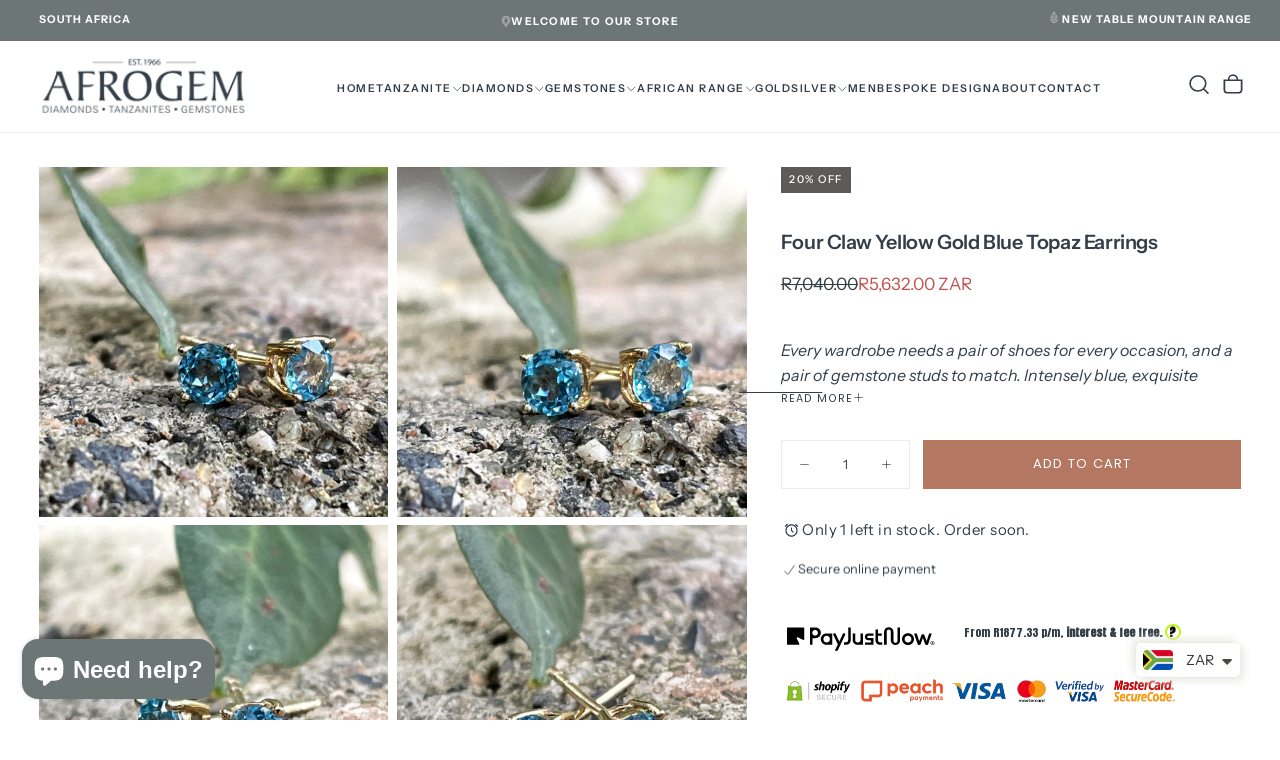

--- FILE ---
content_type: text/html; charset=utf-8
request_url: https://www.afrogem.co.za/products/four-claw-yellow-gold-blue-topaz-earrings
body_size: 55654
content:
<!doctype html><html class="no-js" lang="en" >
  <head>
    <meta charset="utf-8">
    <meta http-equiv="X-UA-Compatible" content="IE=edge">
    <meta name="viewport" content="width=device-width,initial-scale=1">
    <meta name="theme-color" content="">
    <link rel="canonical" href="https://www.afrogem.co.za/products/four-claw-yellow-gold-blue-topaz-earrings">
    <link rel="preconnect" href="https://cdn.shopify.com" crossorigin><link rel="icon" type="image/png" href="//www.afrogem.co.za/cdn/shop/files/T_D_sprinkle_1.jpg?crop=center&height=32&v=1613688140&width=32"><link rel="preconnect" href="https://fonts.shopifycdn.com" crossorigin>

<title>
  Four Claw Yellow Gold Blue Topaz Earrings

    &ndash; Afrogem Jewellers</title><meta name="description" content="Shop for our Four Claw Yellow Gold Blue Topaz Earrings available online at Afrogem Jewellers. We provide uniquely South African jewellery creations. Book an appointment to view our showroom."><meta property="og:site_name" content="Afrogem Jewellers">
<meta property="og:url" content="https://www.afrogem.co.za/products/four-claw-yellow-gold-blue-topaz-earrings">
<meta property="og:title" content="Four Claw Yellow Gold Blue Topaz Earrings">
<meta property="og:type" content="product">
<meta property="og:description" content="Shop for our Four Claw Yellow Gold Blue Topaz Earrings available online at Afrogem Jewellers. We provide uniquely South African jewellery creations. Book an appointment to view our showroom."><meta property="og:image" content="http://www.afrogem.co.za/cdn/shop/products/FourClawYellowGoldBlueTopazEarrings4.jpg?v=1623321959">
  <meta property="og:image:secure_url" content="https://www.afrogem.co.za/cdn/shop/products/FourClawYellowGoldBlueTopazEarrings4.jpg?v=1623321959">
  <meta property="og:image:width" content="1024">
  <meta property="og:image:height" content="1024"><meta property="og:price:amount" content="5,632.00">
  <meta property="og:price:currency" content="ZAR"><meta name="twitter:card" content="summary_large_image">
<meta name="twitter:title" content="Four Claw Yellow Gold Blue Topaz Earrings">
<meta name="twitter:description" content="Shop for our Four Claw Yellow Gold Blue Topaz Earrings available online at Afrogem Jewellers. We provide uniquely South African jewellery creations. Book an appointment to view our showroom.">

    <script src="//www.afrogem.co.za/cdn/shop/t/27/assets/swiper-bundle.min.js?v=76204931248172345031761812997" defer="defer"></script>
    <script src="//www.afrogem.co.za/cdn/shop/t/27/assets/bodyScrollLock.min.js?v=15890374805268084651761812997" defer="defer"></script>
    <script src="//www.afrogem.co.za/cdn/shop/t/27/assets/pubsub.js?v=47587058936531202851761812997" defer="defer"></script>
    <script src="//www.afrogem.co.za/cdn/shop/t/27/assets/global.js?v=170926312762306934001761812997" defer="defer"></script>
    <noscript>
      <style>
        img[loading='lazy'] { opacity: 1; }
      </style>
    </noscript>
    <script src="//www.afrogem.co.za/cdn/shop/t/27/assets/cookies.js?v=121601133523406246751761812997" defer="defer"></script>

    <script>window.performance && window.performance.mark && window.performance.mark('shopify.content_for_header.start');</script><meta name="google-site-verification" content="rKvqM0gB7QMAinR5QMzXAThDVP7rDu3292PCU-_agyk">
<meta id="shopify-digital-wallet" name="shopify-digital-wallet" content="/31322341509/digital_wallets/dialog">
<link rel="alternate" type="application/json+oembed" href="https://www.afrogem.co.za/products/four-claw-yellow-gold-blue-topaz-earrings.oembed">
<script async="async" src="/checkouts/internal/preloads.js?locale=en-ZA"></script>
<script id="shopify-features" type="application/json">{"accessToken":"931ab1ccb93470c70805db62cd680e45","betas":["rich-media-storefront-analytics"],"domain":"www.afrogem.co.za","predictiveSearch":true,"shopId":31322341509,"locale":"en"}</script>
<script>var Shopify = Shopify || {};
Shopify.shop = "afrogem-jewellers.myshopify.com";
Shopify.locale = "en";
Shopify.currency = {"active":"ZAR","rate":"1.0"};
Shopify.country = "ZA";
Shopify.theme = {"name":"Release Gemstone Menu Fix Oct 30","id":155377139971,"schema_name":"Release","schema_version":"2.0.2","theme_store_id":2698,"role":"main"};
Shopify.theme.handle = "null";
Shopify.theme.style = {"id":null,"handle":null};
Shopify.cdnHost = "www.afrogem.co.za/cdn";
Shopify.routes = Shopify.routes || {};
Shopify.routes.root = "/";</script>
<script type="module">!function(o){(o.Shopify=o.Shopify||{}).modules=!0}(window);</script>
<script>!function(o){function n(){var o=[];function n(){o.push(Array.prototype.slice.apply(arguments))}return n.q=o,n}var t=o.Shopify=o.Shopify||{};t.loadFeatures=n(),t.autoloadFeatures=n()}(window);</script>
<script id="shop-js-analytics" type="application/json">{"pageType":"product"}</script>
<script defer="defer" async type="module" src="//www.afrogem.co.za/cdn/shopifycloud/shop-js/modules/v2/client.init-shop-cart-sync_BT-GjEfc.en.esm.js"></script>
<script defer="defer" async type="module" src="//www.afrogem.co.za/cdn/shopifycloud/shop-js/modules/v2/chunk.common_D58fp_Oc.esm.js"></script>
<script defer="defer" async type="module" src="//www.afrogem.co.za/cdn/shopifycloud/shop-js/modules/v2/chunk.modal_xMitdFEc.esm.js"></script>
<script type="module">
  await import("//www.afrogem.co.za/cdn/shopifycloud/shop-js/modules/v2/client.init-shop-cart-sync_BT-GjEfc.en.esm.js");
await import("//www.afrogem.co.za/cdn/shopifycloud/shop-js/modules/v2/chunk.common_D58fp_Oc.esm.js");
await import("//www.afrogem.co.za/cdn/shopifycloud/shop-js/modules/v2/chunk.modal_xMitdFEc.esm.js");

  window.Shopify.SignInWithShop?.initShopCartSync?.({"fedCMEnabled":true,"windoidEnabled":true});

</script>
<script>(function() {
  var isLoaded = false;
  function asyncLoad() {
    if (isLoaded) return;
    isLoaded = true;
    var urls = ["\/\/www.powr.io\/powr.js?powr-token=afrogem-jewellers.myshopify.com\u0026external-type=shopify\u0026shop=afrogem-jewellers.myshopify.com","https:\/\/cdn.nfcube.com\/instafeed-ad028b058f08dc65378cccd62808a63c.js?shop=afrogem-jewellers.myshopify.com"];
    for (var i = 0; i < urls.length; i++) {
      var s = document.createElement('script');
      s.type = 'text/javascript';
      s.async = true;
      s.src = urls[i];
      var x = document.getElementsByTagName('script')[0];
      x.parentNode.insertBefore(s, x);
    }
  };
  if(window.attachEvent) {
    window.attachEvent('onload', asyncLoad);
  } else {
    window.addEventListener('load', asyncLoad, false);
  }
})();</script>
<script id="__st">var __st={"a":31322341509,"offset":7200,"reqid":"8bcef7e5-cc87-438a-b949-bf8b63dafb91-1769417763","pageurl":"www.afrogem.co.za\/products\/four-claw-yellow-gold-blue-topaz-earrings","u":"ab8a1281bef2","p":"product","rtyp":"product","rid":6791250182294};</script>
<script>window.ShopifyPaypalV4VisibilityTracking = true;</script>
<script id="captcha-bootstrap">!function(){'use strict';const t='contact',e='account',n='new_comment',o=[[t,t],['blogs',n],['comments',n],[t,'customer']],c=[[e,'customer_login'],[e,'guest_login'],[e,'recover_customer_password'],[e,'create_customer']],r=t=>t.map((([t,e])=>`form[action*='/${t}']:not([data-nocaptcha='true']) input[name='form_type'][value='${e}']`)).join(','),a=t=>()=>t?[...document.querySelectorAll(t)].map((t=>t.form)):[];function s(){const t=[...o],e=r(t);return a(e)}const i='password',u='form_key',d=['recaptcha-v3-token','g-recaptcha-response','h-captcha-response',i],f=()=>{try{return window.sessionStorage}catch{return}},m='__shopify_v',_=t=>t.elements[u];function p(t,e,n=!1){try{const o=window.sessionStorage,c=JSON.parse(o.getItem(e)),{data:r}=function(t){const{data:e,action:n}=t;return t[m]||n?{data:e,action:n}:{data:t,action:n}}(c);for(const[e,n]of Object.entries(r))t.elements[e]&&(t.elements[e].value=n);n&&o.removeItem(e)}catch(o){console.error('form repopulation failed',{error:o})}}const l='form_type',E='cptcha';function T(t){t.dataset[E]=!0}const w=window,h=w.document,L='Shopify',v='ce_forms',y='captcha';let A=!1;((t,e)=>{const n=(g='f06e6c50-85a8-45c8-87d0-21a2b65856fe',I='https://cdn.shopify.com/shopifycloud/storefront-forms-hcaptcha/ce_storefront_forms_captcha_hcaptcha.v1.5.2.iife.js',D={infoText:'Protected by hCaptcha',privacyText:'Privacy',termsText:'Terms'},(t,e,n)=>{const o=w[L][v],c=o.bindForm;if(c)return c(t,g,e,D).then(n);var r;o.q.push([[t,g,e,D],n]),r=I,A||(h.body.append(Object.assign(h.createElement('script'),{id:'captcha-provider',async:!0,src:r})),A=!0)});var g,I,D;w[L]=w[L]||{},w[L][v]=w[L][v]||{},w[L][v].q=[],w[L][y]=w[L][y]||{},w[L][y].protect=function(t,e){n(t,void 0,e),T(t)},Object.freeze(w[L][y]),function(t,e,n,w,h,L){const[v,y,A,g]=function(t,e,n){const i=e?o:[],u=t?c:[],d=[...i,...u],f=r(d),m=r(i),_=r(d.filter((([t,e])=>n.includes(e))));return[a(f),a(m),a(_),s()]}(w,h,L),I=t=>{const e=t.target;return e instanceof HTMLFormElement?e:e&&e.form},D=t=>v().includes(t);t.addEventListener('submit',(t=>{const e=I(t);if(!e)return;const n=D(e)&&!e.dataset.hcaptchaBound&&!e.dataset.recaptchaBound,o=_(e),c=g().includes(e)&&(!o||!o.value);(n||c)&&t.preventDefault(),c&&!n&&(function(t){try{if(!f())return;!function(t){const e=f();if(!e)return;const n=_(t);if(!n)return;const o=n.value;o&&e.removeItem(o)}(t);const e=Array.from(Array(32),(()=>Math.random().toString(36)[2])).join('');!function(t,e){_(t)||t.append(Object.assign(document.createElement('input'),{type:'hidden',name:u})),t.elements[u].value=e}(t,e),function(t,e){const n=f();if(!n)return;const o=[...t.querySelectorAll(`input[type='${i}']`)].map((({name:t})=>t)),c=[...d,...o],r={};for(const[a,s]of new FormData(t).entries())c.includes(a)||(r[a]=s);n.setItem(e,JSON.stringify({[m]:1,action:t.action,data:r}))}(t,e)}catch(e){console.error('failed to persist form',e)}}(e),e.submit())}));const S=(t,e)=>{t&&!t.dataset[E]&&(n(t,e.some((e=>e===t))),T(t))};for(const o of['focusin','change'])t.addEventListener(o,(t=>{const e=I(t);D(e)&&S(e,y())}));const B=e.get('form_key'),M=e.get(l),P=B&&M;t.addEventListener('DOMContentLoaded',(()=>{const t=y();if(P)for(const e of t)e.elements[l].value===M&&p(e,B);[...new Set([...A(),...v().filter((t=>'true'===t.dataset.shopifyCaptcha))])].forEach((e=>S(e,t)))}))}(h,new URLSearchParams(w.location.search),n,t,e,['guest_login'])})(!0,!1)}();</script>
<script integrity="sha256-4kQ18oKyAcykRKYeNunJcIwy7WH5gtpwJnB7kiuLZ1E=" data-source-attribution="shopify.loadfeatures" defer="defer" src="//www.afrogem.co.za/cdn/shopifycloud/storefront/assets/storefront/load_feature-a0a9edcb.js" crossorigin="anonymous"></script>
<script data-source-attribution="shopify.dynamic_checkout.dynamic.init">var Shopify=Shopify||{};Shopify.PaymentButton=Shopify.PaymentButton||{isStorefrontPortableWallets:!0,init:function(){window.Shopify.PaymentButton.init=function(){};var t=document.createElement("script");t.src="https://www.afrogem.co.za/cdn/shopifycloud/portable-wallets/latest/portable-wallets.en.js",t.type="module",document.head.appendChild(t)}};
</script>
<script data-source-attribution="shopify.dynamic_checkout.buyer_consent">
  function portableWalletsHideBuyerConsent(e){var t=document.getElementById("shopify-buyer-consent"),n=document.getElementById("shopify-subscription-policy-button");t&&n&&(t.classList.add("hidden"),t.setAttribute("aria-hidden","true"),n.removeEventListener("click",e))}function portableWalletsShowBuyerConsent(e){var t=document.getElementById("shopify-buyer-consent"),n=document.getElementById("shopify-subscription-policy-button");t&&n&&(t.classList.remove("hidden"),t.removeAttribute("aria-hidden"),n.addEventListener("click",e))}window.Shopify?.PaymentButton&&(window.Shopify.PaymentButton.hideBuyerConsent=portableWalletsHideBuyerConsent,window.Shopify.PaymentButton.showBuyerConsent=portableWalletsShowBuyerConsent);
</script>
<script data-source-attribution="shopify.dynamic_checkout.cart.bootstrap">document.addEventListener("DOMContentLoaded",(function(){function t(){return document.querySelector("shopify-accelerated-checkout-cart, shopify-accelerated-checkout")}if(t())Shopify.PaymentButton.init();else{new MutationObserver((function(e,n){t()&&(Shopify.PaymentButton.init(),n.disconnect())})).observe(document.body,{childList:!0,subtree:!0})}}));
</script>

<script>window.performance && window.performance.mark && window.performance.mark('shopify.content_for_header.end');</script>
<style data-shopify>/* typography - body */
  @font-face {
  font-family: "Instrument Sans";
  font-weight: 400;
  font-style: normal;
  font-display: swap;
  src: url("//www.afrogem.co.za/cdn/fonts/instrument_sans/instrumentsans_n4.db86542ae5e1596dbdb28c279ae6c2086c4c5bfa.woff2") format("woff2"),
       url("//www.afrogem.co.za/cdn/fonts/instrument_sans/instrumentsans_n4.510f1b081e58d08c30978f465518799851ef6d8b.woff") format("woff");
}

  @font-face {
  font-family: "Instrument Sans";
  font-weight: 400;
  font-style: normal;
  font-display: swap;
  src: url("//www.afrogem.co.za/cdn/fonts/instrument_sans/instrumentsans_n4.db86542ae5e1596dbdb28c279ae6c2086c4c5bfa.woff2") format("woff2"),
       url("//www.afrogem.co.za/cdn/fonts/instrument_sans/instrumentsans_n4.510f1b081e58d08c30978f465518799851ef6d8b.woff") format("woff");
}

  @font-face {
  font-family: "Instrument Sans";
  font-weight: 500;
  font-style: normal;
  font-display: swap;
  src: url("//www.afrogem.co.za/cdn/fonts/instrument_sans/instrumentsans_n5.1ce463e1cc056566f977610764d93d4704464858.woff2") format("woff2"),
       url("//www.afrogem.co.za/cdn/fonts/instrument_sans/instrumentsans_n5.9079eb7bba230c9d8d8d3a7d101aa9d9f40b6d14.woff") format("woff");
}

  @font-face {
  font-family: "Instrument Sans";
  font-weight: 600;
  font-style: normal;
  font-display: swap;
  src: url("//www.afrogem.co.za/cdn/fonts/instrument_sans/instrumentsans_n6.27dc66245013a6f7f317d383a3cc9a0c347fb42d.woff2") format("woff2"),
       url("//www.afrogem.co.za/cdn/fonts/instrument_sans/instrumentsans_n6.1a71efbeeb140ec495af80aad612ad55e19e6d0e.woff") format("woff");
}

  @font-face {
  font-family: "Instrument Sans";
  font-weight: 700;
  font-style: normal;
  font-display: swap;
  src: url("//www.afrogem.co.za/cdn/fonts/instrument_sans/instrumentsans_n7.e4ad9032e203f9a0977786c356573ced65a7419a.woff2") format("woff2"),
       url("//www.afrogem.co.za/cdn/fonts/instrument_sans/instrumentsans_n7.b9e40f166fb7639074ba34738101a9d2990bb41a.woff") format("woff");
}


  /* typography - body italic */
  @font-face {
  font-family: "Instrument Sans";
  font-weight: 400;
  font-style: italic;
  font-display: swap;
  src: url("//www.afrogem.co.za/cdn/fonts/instrument_sans/instrumentsans_i4.028d3c3cd8d085648c808ceb20cd2fd1eb3560e5.woff2") format("woff2"),
       url("//www.afrogem.co.za/cdn/fonts/instrument_sans/instrumentsans_i4.7e90d82df8dee29a99237cd19cc529d2206706a2.woff") format("woff");
}

  @font-face {
  font-family: "Instrument Sans";
  font-weight: 700;
  font-style: italic;
  font-display: swap;
  src: url("//www.afrogem.co.za/cdn/fonts/instrument_sans/instrumentsans_i7.d6063bb5d8f9cbf96eace9e8801697c54f363c6a.woff2") format("woff2"),
       url("//www.afrogem.co.za/cdn/fonts/instrument_sans/instrumentsans_i7.ce33afe63f8198a3ac4261b826b560103542cd36.woff") format("woff");
}


  /* typography - heading */
  @font-face {
  font-family: "Instrument Sans";
  font-weight: 400;
  font-style: normal;
  font-display: swap;
  src: url("//www.afrogem.co.za/cdn/fonts/instrument_sans/instrumentsans_n4.db86542ae5e1596dbdb28c279ae6c2086c4c5bfa.woff2") format("woff2"),
       url("//www.afrogem.co.za/cdn/fonts/instrument_sans/instrumentsans_n4.510f1b081e58d08c30978f465518799851ef6d8b.woff") format("woff");
}

  @font-face {
  font-family: "Instrument Sans";
  font-weight: 400;
  font-style: normal;
  font-display: swap;
  src: url("//www.afrogem.co.za/cdn/fonts/instrument_sans/instrumentsans_n4.db86542ae5e1596dbdb28c279ae6c2086c4c5bfa.woff2") format("woff2"),
       url("//www.afrogem.co.za/cdn/fonts/instrument_sans/instrumentsans_n4.510f1b081e58d08c30978f465518799851ef6d8b.woff") format("woff");
}

  @font-face {
  font-family: "Instrument Sans";
  font-weight: 500;
  font-style: normal;
  font-display: swap;
  src: url("//www.afrogem.co.za/cdn/fonts/instrument_sans/instrumentsans_n5.1ce463e1cc056566f977610764d93d4704464858.woff2") format("woff2"),
       url("//www.afrogem.co.za/cdn/fonts/instrument_sans/instrumentsans_n5.9079eb7bba230c9d8d8d3a7d101aa9d9f40b6d14.woff") format("woff");
}

  @font-face {
  font-family: "Instrument Sans";
  font-weight: 600;
  font-style: normal;
  font-display: swap;
  src: url("//www.afrogem.co.za/cdn/fonts/instrument_sans/instrumentsans_n6.27dc66245013a6f7f317d383a3cc9a0c347fb42d.woff2") format("woff2"),
       url("//www.afrogem.co.za/cdn/fonts/instrument_sans/instrumentsans_n6.1a71efbeeb140ec495af80aad612ad55e19e6d0e.woff") format("woff");
}

  @font-face {
  font-family: "Instrument Sans";
  font-weight: 700;
  font-style: normal;
  font-display: swap;
  src: url("//www.afrogem.co.za/cdn/fonts/instrument_sans/instrumentsans_n7.e4ad9032e203f9a0977786c356573ced65a7419a.woff2") format("woff2"),
       url("//www.afrogem.co.za/cdn/fonts/instrument_sans/instrumentsans_n7.b9e40f166fb7639074ba34738101a9d2990bb41a.woff") format("woff");
}


  /* typography - italic */
  @font-face {
  font-family: Cormorant;
  font-weight: 400;
  font-style: italic;
  font-display: swap;
  src: url("//www.afrogem.co.za/cdn/fonts/cormorant/cormorant_i4.0b95f138bb9694e184a2ebaf079dd59cf448e2d3.woff2") format("woff2"),
       url("//www.afrogem.co.za/cdn/fonts/cormorant/cormorant_i4.75684eb0a368d69688996f5f8e72c62747e6c249.woff") format("woff");
}

  @font-face {
  font-family: Cormorant;
  font-weight: 400;
  font-style: italic;
  font-display: swap;
  src: url("//www.afrogem.co.za/cdn/fonts/cormorant/cormorant_i4.0b95f138bb9694e184a2ebaf079dd59cf448e2d3.woff2") format("woff2"),
       url("//www.afrogem.co.za/cdn/fonts/cormorant/cormorant_i4.75684eb0a368d69688996f5f8e72c62747e6c249.woff") format("woff");
}

  @font-face {
  font-family: Cormorant;
  font-weight: 500;
  font-style: italic;
  font-display: swap;
  src: url("//www.afrogem.co.za/cdn/fonts/cormorant/cormorant_i5.5f44803b5f0edb410d154f596e709a324a72bde3.woff2") format("woff2"),
       url("//www.afrogem.co.za/cdn/fonts/cormorant/cormorant_i5.a529d8c487f1e4d284473cc4a5502e52c8de247f.woff") format("woff");
}

  @font-face {
  font-family: Cormorant;
  font-weight: 600;
  font-style: italic;
  font-display: swap;
  src: url("//www.afrogem.co.za/cdn/fonts/cormorant/cormorant_i6.d9cec4523bc4837b1c96b94ecf1a29351fbd8199.woff2") format("woff2"),
       url("//www.afrogem.co.za/cdn/fonts/cormorant/cormorant_i6.d18564a4f17d4e508a5eefe333645fbb7817d176.woff") format("woff");
}

  @font-face {
  font-family: Cormorant;
  font-weight: 700;
  font-style: italic;
  font-display: swap;
  src: url("//www.afrogem.co.za/cdn/fonts/cormorant/cormorant_i7.fa6e55789218717259c80e332e32b03d0c0e36e1.woff2") format("woff2"),
       url("//www.afrogem.co.za/cdn/fonts/cormorant/cormorant_i7.b5766b6262212587af58cec3328f4ffbc7c29531.woff") format("woff");
}


  /* typography - button */
  @font-face {
  font-family: Poppins;
  font-weight: 400;
  font-style: normal;
  font-display: swap;
  src: url("//www.afrogem.co.za/cdn/fonts/poppins/poppins_n4.0ba78fa5af9b0e1a374041b3ceaadf0a43b41362.woff2") format("woff2"),
       url("//www.afrogem.co.za/cdn/fonts/poppins/poppins_n4.214741a72ff2596839fc9760ee7a770386cf16ca.woff") format("woff");
}

  @font-face {
  font-family: Poppins;
  font-weight: 400;
  font-style: normal;
  font-display: swap;
  src: url("//www.afrogem.co.za/cdn/fonts/poppins/poppins_n4.0ba78fa5af9b0e1a374041b3ceaadf0a43b41362.woff2") format("woff2"),
       url("//www.afrogem.co.za/cdn/fonts/poppins/poppins_n4.214741a72ff2596839fc9760ee7a770386cf16ca.woff") format("woff");
}

  @font-face {
  font-family: Poppins;
  font-weight: 500;
  font-style: normal;
  font-display: swap;
  src: url("//www.afrogem.co.za/cdn/fonts/poppins/poppins_n5.ad5b4b72b59a00358afc706450c864c3c8323842.woff2") format("woff2"),
       url("//www.afrogem.co.za/cdn/fonts/poppins/poppins_n5.33757fdf985af2d24b32fcd84c9a09224d4b2c39.woff") format("woff");
}

  @font-face {
  font-family: Poppins;
  font-weight: 600;
  font-style: normal;
  font-display: swap;
  src: url("//www.afrogem.co.za/cdn/fonts/poppins/poppins_n6.aa29d4918bc243723d56b59572e18228ed0786f6.woff2") format("woff2"),
       url("//www.afrogem.co.za/cdn/fonts/poppins/poppins_n6.5f815d845fe073750885d5b7e619ee00e8111208.woff") format("woff");
}

  @font-face {
  font-family: Poppins;
  font-weight: 700;
  font-style: normal;
  font-display: swap;
  src: url("//www.afrogem.co.za/cdn/fonts/poppins/poppins_n7.56758dcf284489feb014a026f3727f2f20a54626.woff2") format("woff2"),
       url("//www.afrogem.co.za/cdn/fonts/poppins/poppins_n7.f34f55d9b3d3205d2cd6f64955ff4b36f0cfd8da.woff") format("woff");
}


  
  :root,

    

  .color-scheme-1 {
    --color-background: 255,255,255;
    --gradient-background: #ffffff;

    --color-background-contrast: 191,191,191;
    --color-shadow: 17,17,17;

    /* typography */
    --color-primary-text: 51,62,72;
    --color-secondary-text: 51,62,72;
    --color-heading-text: 51,62,72;

    --color-foreground: 51,62,72;

    /* buttons */
    --color-filled-button: 180,119,97;
    --color-filled-button-text: 255,255,255;
    --color-outlined-button: 255,255,255;
    --color-outlined-button-text: 17,17,17;

    --color-button-text: 255,255,255;

    /* other elements */
    --color-link: 17,17,17;
    --color-border: 235,235,235;
    --alpha-border: 1;

    --color-tag-foreground: 255,255,255;
    --color-tag-background: 94,90,89;

    --color-progress-bar: 180,124,101;
    --color-placeholder: 171,171,171;
    --color-rating-stars: 180,124,101;

    --color-button-swiper: 180,119,97;
  }
  
  

    

  .color-scheme-2 {
    --color-background: 108,119,117;
    --gradient-background: #6c7775;

    --color-background-contrast: 47,52,51;
    --color-shadow: 17,17,17;

    /* typography */
    --color-primary-text: 255,255,255;
    --color-secondary-text: 17,17,17;
    --color-heading-text: 255,255,255;

    --color-foreground: 255,255,255;

    /* buttons */
    --color-filled-button: 255,255,255;
    --color-filled-button-text: 17,17,17;
    --color-outlined-button: 108,119,117;
    --color-outlined-button-text: 255,255,255;

    --color-button-text: 17,17,17;

    /* other elements */
    --color-link: 255,255,255;
    --color-border: 235,235,235;
    --alpha-border: 1;

    --color-tag-foreground: 255,255,255;
    --color-tag-background: 17,17,17;

    --color-progress-bar: 101,112,110;
    --color-placeholder: 242,243,247;
    --color-rating-stars: 0,0,0;

    --color-button-swiper: 255,255,255;
  }
  
  

    

  .color-scheme-3 {
    --color-background: 136,148,146;
    --gradient-background: #889492;

    --color-background-contrast: 74,82,81;
    --color-shadow: 17,17,17;

    /* typography */
    --color-primary-text: 19,45,64;
    --color-secondary-text: 255,255,255;
    --color-heading-text: 19,45,64;

    --color-foreground: 19,45,64;

    /* buttons */
    --color-filled-button: 19,45,64;
    --color-filled-button-text: 255,255,255;
    --color-outlined-button: 136,148,146;
    --color-outlined-button-text: 19,45,64;

    --color-button-text: 255,255,255;

    /* other elements */
    --color-link: 19,45,64;
    --color-border: 235,235,235;
    --alpha-border: 1;

    --color-tag-foreground: 255,255,255;
    --color-tag-background: 19,45,64;

    --color-progress-bar: 19,45,64;
    --color-placeholder: 242,243,247;
    --color-rating-stars: 0,0,0;

    --color-button-swiper: 19,45,64;
  }
  
  

    

  .color-scheme-4 {
    --color-background: 108,119,117;
    --gradient-background: #6c7775;

    --color-background-contrast: 47,52,51;
    --color-shadow: 17,17,17;

    /* typography */
    --color-primary-text: 255,255,255;
    --color-secondary-text: 255,255,255;
    --color-heading-text: 255,255,255;

    --color-foreground: 255,255,255;

    /* buttons */
    --color-filled-button: 17,17,17;
    --color-filled-button-text: 176,185,183;
    --color-outlined-button: 108,119,117;
    --color-outlined-button-text: 17,17,17;

    --color-button-text: 176,185,183;

    /* other elements */
    --color-link: 17,17,17;
    --color-border: 235,235,235;
    --alpha-border: 1;

    --color-tag-foreground: 255,255,255;
    --color-tag-background: 17,17,17;

    --color-progress-bar: 176,185,183;
    --color-placeholder: 242,243,247;
    --color-rating-stars: 0,0,0;

    --color-button-swiper: 17,17,17;
  }
  
  

    

  .color-scheme-5 {
    --color-background: 248,248,248;
    --gradient-background: #f8f8f8;

    --color-background-contrast: 184,184,184;
    --color-shadow: 17,17,17;

    /* typography */
    --color-primary-text: 17,17,17;
    --color-secondary-text: 255,255,255;
    --color-heading-text: 17,17,17;

    --color-foreground: 17,17,17;

    /* buttons */
    --color-filled-button: 17,17,17;
    --color-filled-button-text: 248,248,248;
    --color-outlined-button: 248,248,248;
    --color-outlined-button-text: 17,17,17;

    --color-button-text: 248,248,248;

    /* other elements */
    --color-link: 17,17,17;
    --color-border: 235,235,235;
    --alpha-border: 1;

    --color-tag-foreground: 17,17,17;
    --color-tag-background: 255,255,255;

    --color-progress-bar: 17,17,17;
    --color-placeholder: 242,243,247;
    --color-rating-stars: 0,0,0;

    --color-button-swiper: 17,17,17;
  }
  
  

    

  .color-scheme-6 {
    --color-background: 11,98,113;
    --gradient-background: #0b6271;

    --color-background-contrast: 0,0,0;
    --color-shadow: 17,17,17;

    /* typography */
    --color-primary-text: 255,255,255;
    --color-secondary-text: 101,112,110;
    --color-heading-text: 255,255,255;

    --color-foreground: 255,255,255;

    /* buttons */
    --color-filled-button: 255,255,255;
    --color-filled-button-text: 17,17,17;
    --color-outlined-button: 11,98,113;
    --color-outlined-button-text: 255,255,255;

    --color-button-text: 17,17,17;

    /* other elements */
    --color-link: 255,255,255;
    --color-border: 235,235,235;
    --alpha-border: 1;

    --color-tag-foreground: 255,255,255;
    --color-tag-background: 17,17,17;

    --color-progress-bar: 101,112,110;
    --color-placeholder: 242,243,247;
    --color-rating-stars: 0,0,0;

    --color-button-swiper: 255,255,255;
  }
  
  

    

  .color-scheme-7 {
    --color-background: 228,116,36;
    --gradient-background: #e47424;

    --color-background-contrast: 122,59,15;
    --color-shadow: 17,17,17;

    /* typography */
    --color-primary-text: 255,255,255;
    --color-secondary-text: 255,255,255;
    --color-heading-text: 255,255,255;

    --color-foreground: 255,255,255;

    /* buttons */
    --color-filled-button: 17,17,17;
    --color-filled-button-text: 255,255,255;
    --color-outlined-button: 228,116,36;
    --color-outlined-button-text: 255,255,255;

    --color-button-text: 255,255,255;

    /* other elements */
    --color-link: 17,17,17;
    --color-border: 235,235,235;
    --alpha-border: 1;

    --color-tag-foreground: 255,255,255;
    --color-tag-background: 17,17,17;

    --color-progress-bar: 101,112,110;
    --color-placeholder: 242,243,247;
    --color-rating-stars: 0,0,0;

    --color-button-swiper: 17,17,17;
  }
  
  

    

  .color-scheme-8 {
    --color-background: 108,119,117;
    --gradient-background: #6c7775;

    --color-background-contrast: 47,52,51;
    --color-shadow: 17,17,17;

    /* typography */
    --color-primary-text: 255,255,255;
    --color-secondary-text: 255,255,255;
    --color-heading-text: 255,255,255;

    --color-foreground: 255,255,255;

    /* buttons */
    --color-filled-button: 218,165,110;
    --color-filled-button-text: 255,255,255;
    --color-outlined-button: 108,119,117;
    --color-outlined-button-text: 255,255,255;

    --color-button-text: 255,255,255;

    /* other elements */
    --color-link: 235,235,235;
    --color-border: 235,235,235;
    --alpha-border: 1;

    --color-tag-foreground: 255,255,255;
    --color-tag-background: 235,235,235;

    --color-progress-bar: 235,235,235;
    --color-placeholder: 242,243,247;
    --color-rating-stars: 0,0,0;

    --color-button-swiper: 218,165,110;
  }
  
  

    

  .color-scheme-3a7d642c-037c-48a0-94c9-5d4a1c48f100 {
    --color-background: 255,255,255;
    --gradient-background: #ffffff;

    --color-background-contrast: 191,191,191;
    --color-shadow: 17,17,17;

    /* typography */
    --color-primary-text: 17,17,17;
    --color-secondary-text: 101,112,110;
    --color-heading-text: 17,17,17;

    --color-foreground: 17,17,17;

    /* buttons */
    --color-filled-button: 17,17,17;
    --color-filled-button-text: 255,255,255;
    --color-outlined-button: 255,255,255;
    --color-outlined-button-text: 17,17,17;

    --color-button-text: 255,255,255;

    /* other elements */
    --color-link: 17,17,17;
    --color-border: 235,235,235;
    --alpha-border: 1;

    --color-tag-foreground: 255,255,255;
    --color-tag-background: 94,90,89;

    --color-progress-bar: 101,112,110;
    --color-placeholder: 171,171,171;
    --color-rating-stars: 0,0,0;

    --color-button-swiper: 17,17,17;
  }
  

  body, .color-scheme-1, .color-scheme-2, .color-scheme-3, .color-scheme-4, .color-scheme-5, .color-scheme-6, .color-scheme-7, .color-scheme-8, .color-scheme-3a7d642c-037c-48a0-94c9-5d4a1c48f100 {
    color: rgba(var(--color-foreground), 1);
    background-color: rgb(var(--color-background));
  }

  :root {
    /* default values */
    --announcement-bars-before-header-heights: 40px;
    --announcement-bars-before-header-visible-heights: 40px;
    --header-height: 100px;
    --announcement-bar-height: 40px;
    --header-top-position: calc(var(--header-height) + var(--announcement-bars-before-header-heights));
    --header-group-height: 100px;

    /* typography - heading */
    --font-heading-family: "Instrument Sans", sans-serif;
    --font-heading-style: normal;
    --font-heading-weight: 400;

    --font-heading-scale: 0.88;
    --font-heading-letter-spacing: -0.02em;
    --font-heading-text-transform: none;
    --font-heading-word-break: break-word;

    /* typography - body */
    --font-body-family: "Instrument Sans", sans-serif;
    --font-body-style: normal;
    --font-body-weight: 400;

    --font-body-scale: 1.07;
    --font-body-letter-spacing: -0.04em;

    /* typography - italic */
    --font-italic-family: Cormorant, serif;
    --font-italic-style: italic;
    --font-italic-weight: 400;
    --font-italic-scale: 1.09;

    /* typography - button */
    --font-button-family: Poppins, sans-serif;
    --font-button-style: normal;
    --font-button-weight: 400;

    --font-button-scale: 1.21;
    --font-button-letter-spacing: 0.1em;
    --font-button-text-transform: uppercase;

    /* add 'arial' as a fallback font for rtl languages *//* font weights */
    --font-weight-normal: 400; /* 400 */
    --font-weight-medium: 500; /* 500 */
    --font-weight-semibold: 600; /* 600 */
    --font-weight-bold: 700; /* 700 */

    --font-weight-heading-normal: 400; /* 400 */
    --font-weight-heading-medium: 500; /* 500 */
    --font-weight-heading-semibold: 600; /* 600 */
    --font-weight-heading-bold: 700; /* 700 */

    --font-weight-button-normal: 400; /* 400 */
    --font-weight-button-medium: 500; /* 500 */

    /* digi-note-kk - is it possible to remove these? */
    --letter-spacing-extra-small: 0.05rem;
    --letter-spacing-small: 0.1rem;
    --letter-spacing-medium: 0.2rem;

    --letter-spacing-xxs: -0.04em;
    --letter-spacing-xs: -0.02em;
    --letter-spacing-sm: -0.01em;
    --letter-spacing-md: 0;
    --letter-spacing-lg: 0.01em;
    --letter-spacing-xl: 0.02em;
    --letter-spacing-xxl: 0.04em;

    /* typography - heading - start */
    --h1-multiplier: 4.7rem;
    --h2-multiplier: 3.6rem;
    --h3-multiplier: 2.7rem;
    --h4-multiplier: 2.1rem;
    --h5-multiplier: 1.6rem;
    --h6-multiplier: 1.2rem;

    /* lowercase headings need more line-height */
    
      --line-height-h1: 1.00;
      --line-height-h2: 1.00;
      --line-height-h3: 1.00;
      --line-height-h4: 1.00;
      --line-height-h5: 1.20;
      --line-height-h6: 1.20;
    
    /* typography - heading - end */

    --button-border-radius: 0;
    --button-text-transform: uppercase;
    --input-border-radius: 0;
    --button-action-border-radius: 0;
    --badge-border-radius: 0.4rem;

    --section-spacing-unit-size: 1.2rem;
    --spacing-unit-size: 1.2rem;
    --grid-spacing: 1.2rem;


    /* common colors */
    --color-success: #E45F5F;
    --color-alert: #F0B743;
    --color-error: #C25151;
    --color-price-accent: #EAF7FC;

    --color-white: #FFFFFF;
    --color-white-rgb: 255, 255, 255;
    --color-black: #111111;
    --color-black-rgb: 17, 17, 17;
    --color-light: #EBEBEB;
    --color-light-rgb: 235, 235, 235;

    --media-overlay-gradient: linear-gradient(180deg, rgba(0, 0, 0, 0) 0%, rgba(0, 0, 0, 0.25) 100%);
    --media-overlay-gradient-mobile: linear-gradient(180deg, rgba(0, 0, 0, 0) 0%, rgba(0, 0, 0, 0.25) 100%);

    --gradient-black: linear-gradient(180deg, rgba(0, 0, 0, 0) 0%, rgba(0, 0, 0, 0.2) 100%);
    --gradient-overlay-horizontal: linear-gradient(0deg, rgba(0, 0, 0, 0.2), rgba(0, 0, 0, 0.2));
    --color-popup-overlay: rgba(0, 0, 0, 0.5);

    --page-width: 1440px;
    --page-gutter: 1.6rem;

    --max-w-xxs-multiplier: 0.4694; /* 676px / 1440px = 0.4694 */
    --max-w-xs-multiplier: 0.5333;  /* 768px / 1440px = 0.5333 */
    --max-w-sm-multiplier: 0.6292;  /* 906px / 1440px = 0.6292 */
    --max-w-md-multiplier: 0.7111;  /* 1024px / 1440px = 0.7111 */
    --max-w-lg-multiplier: 0.7903;  /* 1138px / 1440px = 0.7903 */
    --max-w-xxl-multiplier: 0.9194; /* 1324px / 1440px = 0.9194 */

    --duration-short: 200ms;
    --duration-default: 300ms;
    --duration-long: 400ms;
    --duration-extra-long: 600ms;

    --z-header: 800;
    --z-modals: 900;
    --z-fab: 750;

    /* cards */
    --card-corner-radius: 0rem;
    --card-text-align: center;

    --card-aspect-ratio: 1/1;
    --card-media-aspect-ratio: 1/1;
    --card-media-object-fit: cover;

    --theme-js-animations-on-mobile: none;

    /* static values - start */
    --font-size-static-h1: 8.0rem;
    --font-size-static-h2: 6.1rem;
    --font-size-static-h3: 4.7rem;
    --font-size-static-h4: 3.6rem;
    --font-size-static-h5: 2.7rem;
    --font-size-static-h6: 2.1rem;
    --font-size-static-h7: 1.6rem;

    --font-size-static-xxs: 0.8rem;
    --font-size-static-xs: 1.0rem;
    --font-size-static-sm: 1.2rem;
    --font-size-static-md: 1.4rem;
    --font-size-static-lg: 1.6rem;
    --font-size-static-xl: 1.8rem;
    --font-size-static-xxl: 2.4rem;

    --line-height-static-xs: 1.00; /* don't use this value unless must */
    --line-height-static-sm: 1.25; /* most common and secure value */
    --line-height-static-md: 1.50;
    --line-height-static-lg: 2.25;
    --line-height-static-xl: 2.50;

    --spacing-unit-size-static: 1.6rem;
    /* static values - end */

    --product-card-option-button-size: 2.4rem;

    /* drawer */
    --drawer-transition-timing-function: cubic-bezier(0.74, -0.01, 0.26, 1);
    --drawer-transition-duration: 450ms;
  }

  @media screen and (min-width: 750px) {
    :root {
      --section-spacing-unit-size: 1.6rem;
      --spacing-unit-size: 1.2rem;
      --grid-spacing: 1.2rem;

      --page-gutter: 3.6rem;

      /* typography - heading - start */
      --h1-multiplier: 8.0rem;
      --h2-multiplier: 6.1rem;
      --h3-multiplier: 4.7rem;
      --h4-multiplier: 3.6rem;
      --h5-multiplier: 2.7rem;
      --h6-multiplier: 2.1rem;

      /* lowercase headings need more line-height */
      
        --line-height-h1: 1.00;
        --line-height-h2: 1.00;
        --line-height-h3: 1.00;
        --line-height-h4: 1.00;
        --line-height-h5: 1.00;
        --line-height-h6: 1.00;
      
      /* typography - heading - end */
    }
  }

   disable-animations
</style><link href="//www.afrogem.co.za/cdn/shop/t/27/assets/base.css?v=112969567641906751431761813687" rel="stylesheet" type="text/css" media="all" />
    <link href="//www.afrogem.co.za/cdn/shop/t/27/assets/swiper-bundle.min.css?v=138879063338843649161761812997" rel="stylesheet" type="text/css" media="all" />
    
    <link rel='stylesheet' href='//www.afrogem.co.za/cdn/shop/t/27/assets/component-drawer.css?v=170813754725703820251761812997' media='print' onload="this.media='all'">
    <noscript>
      <link href="//www.afrogem.co.za/cdn/shop/t/27/assets/component-drawer.css?v=170813754725703820251761812997" rel="stylesheet" type="text/css" media="all" />
    </noscript>
  


    <link rel='stylesheet' href='//www.afrogem.co.za/cdn/shop/t/27/assets/component-predictive-search.css?v=116242036209523800271761812997' media='print' onload="this.media='all'">
    <noscript>
      <link href="//www.afrogem.co.za/cdn/shop/t/27/assets/component-predictive-search.css?v=116242036209523800271761812997" rel="stylesheet" type="text/css" media="all" />
    </noscript>
  

      <script src="//www.afrogem.co.za/cdn/shop/t/27/assets/predictive-search.js?v=9911937961917336451761812997" defer="defer"></script>
<link rel="preload" as="font" href="//www.afrogem.co.za/cdn/fonts/instrument_sans/instrumentsans_n4.db86542ae5e1596dbdb28c279ae6c2086c4c5bfa.woff2" type="font/woff2" crossorigin><link rel="preload" as="font" href="//www.afrogem.co.za/cdn/fonts/instrument_sans/instrumentsans_n4.db86542ae5e1596dbdb28c279ae6c2086c4c5bfa.woff2" type="font/woff2" crossorigin>

    <script>
      document.documentElement.className = document.documentElement.className.replace('no-js', 'js');
      if (Shopify.designMode) {
        document.documentElement.classList.add('shopify-design-mode');
      }
    </script>
  <!-- BEGIN app block: shopify://apps/ot-theme-sections/blocks/otsb-style/45c0d634-d78b-458c-8bca-17086e7d65aa --><link href="//cdn.shopify.com/extensions/019bd955-d823-79f9-ae08-31d57ac2e623/xpify-front-base-89/assets/otsb-style.min.css" rel="stylesheet" type="text/css" media="all" />
<script>
  window.otsb={main_script_enabled:true,sliderScript:"https://cdn.shopify.com/extensions/019bd955-d823-79f9-ae08-31d57ac2e623/xpify-front-base-89/assets/otsb-splide.min.js",loadedScript:window?.otsb?.loadedScript||[],components:{splides:{}}};
</script><script src="https://cdn.shopify.com/extensions/019bd955-d823-79f9-ae08-31d57ac2e623/xpify-front-base-89/assets/otsb-script.min.js" defer="defer"></script>

<!-- END app block --><!-- BEGIN app block: shopify://apps/instafeed/blocks/head-block/c447db20-095d-4a10-9725-b5977662c9d5 --><link rel="preconnect" href="https://cdn.nfcube.com/">
<link rel="preconnect" href="https://scontent.cdninstagram.com/">


  <script>
    document.addEventListener('DOMContentLoaded', function () {
      let instafeedScript = document.createElement('script');

      
        instafeedScript.src = 'https://cdn.nfcube.com/instafeed-ad028b058f08dc65378cccd62808a63c.js';
      

      document.body.appendChild(instafeedScript);
    });
  </script>





<!-- END app block --><!-- BEGIN app block: shopify://apps/hulk-form-builder/blocks/app-embed/b6b8dd14-356b-4725-a4ed-77232212b3c3 --><!-- BEGIN app snippet: hulkapps-formbuilder-theme-ext --><script type="text/javascript">
  
  if (typeof window.formbuilder_customer != "object") {
        window.formbuilder_customer = {}
  }

  window.hulkFormBuilder = {
    form_data: {"form_wHbjnfhlsfMPqhJUtWHtAg":{"uuid":"wHbjnfhlsfMPqhJUtWHtAg","form_name":"Afrogem Bespoke Design Request","form_data":{"div_back_gradient_1":"#fff","div_back_gradient_2":"#fff","back_color":"#fff","form_title":"\u003ch3\u003eBespoke Design Request\u003c\/h3\u003e\n","form_submit":"Submit","after_submit":"hideAndmessage","after_submit_msg":"\u003cp\u003eThank you - your form has been sent. We\u0026#39;ll be in touch soon.\u003c\/p\u003e\n","captcha_enable":"no","label_style":"blockLabels","input_border_radius":"2","back_type":"transparent","input_back_color":"#fff","input_back_color_hover":"#fff","back_shadow":"none","label_font_clr":"#333e48","input_font_clr":"#333e48","button_align":"fullBtn","button_clr":"#fff","button_back_clr":"#b47761","button_border_radius":"2","form_width":"600px","form_border_size":"1","form_border_clr":"#e0dede","form_border_radius":0,"label_font_size":"14","input_font_size":"12","button_font_size":"16","form_padding":"35","input_border_color":"#ccc","input_border_color_hover":"#ccc","btn_border_clr":"#b47761","btn_border_size":"1","form_name":"Afrogem Bespoke Design Request","":"leighann@afrogem.co.za","form_access_message":"\u003cp\u003ePlease login to access the form\u003cbr\u003eDo not have an account? Create account\u003c\/p\u003e","input_placeholder_clr":"#333e48","input_font_family":"Instrument Sans","label_font_family":"Instrument Sans","formElements":[{"type":"text","position":0,"label":"First Name","customClass":"","halfwidth":"yes","Conditions":{},"page_number":1,"required":"yes"},{"type":"text","position":1,"label":"Surname","halfwidth":"yes","Conditions":{},"page_number":1,"required":"yes"},{"Conditions":{},"type":"text","position":2,"label":"Contact Number","required":"yes","page_number":1},{"type":"email","position":3,"label":"Email Address","required":"yes","email_confirm":"yes","Conditions":{},"page_number":1},{"Conditions":{},"type":"select","position":4,"label":"Jewellery Item","required":"yes","values":"Ring\nEarrings\nPendant\nBracelet\nLoose Stone\nOther","elementCost":{},"other_value":"yes","other_value_label":"Other","page_number":1},{"Conditions":{"SelectedElemenet":"Jewellery Item","SelectedElemenetCount":4,"SelectedValues":["Ring"],"SelectedValue":"Ring"},"type":"text","position":5,"label":"Ring Size","page_number":1},{"Conditions":{},"type":"select","position":6,"label":"Metal Choice","required":"yes","values":"9ct Yellow Gold\n9ct White Gold\n9ct Rose Gold\n18ct Yellow Gold\n18ct White Gold\n18ct Rose Gold\nPlatinum\nSilver","elementCost":{},"page_number":1},{"Conditions":{},"type":"textarea","position":7,"label":"Type of stone\/s","required":"no","page_number":1},{"Conditions":{},"type":"select","position":8,"label":"Stone Shape","required":"no","values":"Round\nOval\nSquare\nTrilliant\nEmerald\nMarquise\nOther","elementCost":{},"other_value":"yes","other_value_label":"Other","page_number":1},{"Conditions":{},"type":"text","position":9,"label":"Stone Size","required":"no","page_number":1},{"Conditions":{},"type":"text","position":10,"label":"Budget Guideline","page_number":1},{"Conditions":{},"type":"text","position":11,"label":"Design delivery date","required":"yes","page_number":1},{"Conditions":{},"type":"text","position":12,"label":"Special instruction","page_number":1},{"Conditions":{},"type":"file","position":13,"label":"Upload your design","imageMultiple":"yes","allow_type":".jpg, .png, .webp","imagenoMultiple":"5","enable_drag_and_drop":"yes","page_number":1}]},"is_spam_form":false,"shop_uuid":"l719uES3F7afAO-VUpjO3A","shop_timezone":"Africa\/Johannesburg","shop_id":149217,"shop_is_after_submit_enabled":false,"shop_shopify_plan":"professional","shop_shopify_domain":"afrogem-jewellers.myshopify.com","shop_remove_watermark":false,"shop_created_at":"2025-09-15T04:22:22.508-05:00"}},
    shop_data: {"shop_l719uES3F7afAO-VUpjO3A":{"shop_uuid":"l719uES3F7afAO-VUpjO3A","shop_timezone":"Africa\/Johannesburg","shop_id":149217,"shop_is_after_submit_enabled":false,"shop_shopify_plan":"Shopify","shop_shopify_domain":"afrogem-jewellers.myshopify.com","shop_created_at":"2025-09-15T09:22:22.508Z","is_skip_metafield":false,"shop_deleted":false,"shop_disabled":false}},
    settings_data: {"shop_settings":{"shop_customise_msgs":[],"default_customise_msgs":{"is_required":"is required","thank_you":"Thank you! The form was submitted successfully.","processing":"Processing...","valid_data":"Please provide valid data","valid_email":"Provide valid email format","valid_tags":"HTML Tags are not allowed","valid_phone":"Provide valid phone number","valid_captcha":"Please provide valid captcha response","valid_url":"Provide valid URL","only_number_alloud":"Provide valid number in","number_less":"must be less than","number_more":"must be more than","image_must_less":"Image must be less than 20MB","image_number":"Images allowed","image_extension":"Invalid extension! Please provide image file","error_image_upload":"Error in image upload. Please try again.","error_file_upload":"Error in file upload. Please try again.","your_response":"Your response","error_form_submit":"Error occur.Please try again after sometime.","email_submitted":"Form with this email is already submitted","invalid_email_by_zerobounce":"The email address you entered appears to be invalid. Please check it and try again.","download_file":"Download file","card_details_invalid":"Your card details are invalid","card_details":"Card details","please_enter_card_details":"Please enter card details","card_number":"Card number","exp_mm":"Exp MM","exp_yy":"Exp YY","crd_cvc":"CVV","payment_value":"Payment amount","please_enter_payment_amount":"Please enter payment amount","address1":"Address line 1","address2":"Address line 2","city":"City","province":"Province","zipcode":"Zip code","country":"Country","blocked_domain":"This form does not accept addresses from","file_must_less":"File must be less than 20MB","file_extension":"Invalid extension! Please provide file","only_file_number_alloud":"files allowed","previous":"Previous","next":"Next","must_have_a_input":"Please enter at least one field.","please_enter_required_data":"Please enter required data","atleast_one_special_char":"Include at least one special character","atleast_one_lowercase_char":"Include at least one lowercase character","atleast_one_uppercase_char":"Include at least one uppercase character","atleast_one_number":"Include at least one number","must_have_8_chars":"Must have 8 characters long","be_between_8_and_12_chars":"Be between 8 and 12 characters long","please_select":"Please Select","phone_submitted":"Form with this phone number is already submitted","user_res_parse_error":"Error while submitting the form","valid_same_values":"values must be same","product_choice_clear_selection":"Clear Selection","picture_choice_clear_selection":"Clear Selection","remove_all_for_file_image_upload":"Remove All","invalid_file_type_for_image_upload":"You can't upload files of this type.","invalid_file_type_for_signature_upload":"You can't upload files of this type.","max_files_exceeded_for_file_upload":"You can not upload any more files.","max_files_exceeded_for_image_upload":"You can not upload any more files.","file_already_exist":"File already uploaded","max_limit_exceed":"You have added the maximum number of text fields.","cancel_upload_for_file_upload":"Cancel upload","cancel_upload_for_image_upload":"Cancel upload","cancel_upload_for_signature_upload":"Cancel upload"},"shop_blocked_domains":[]}},
    features_data: {"shop_plan_features":{"shop_plan_features":["unlimited-forms","full-design-customization","export-form-submissions","multiple-recipients-for-form-submissions","multiple-admin-notifications","enable-captcha","unlimited-file-uploads","save-submitted-form-data","set-auto-response-message","conditional-logic","form-banner","save-as-draft-facility","include-user-response-in-admin-email","disable-form-submission","file-upload"]}},
    shop: null,
    shop_id: null,
    plan_features: null,
    validateDoubleQuotes: false,
    assets: {
      extraFunctions: "https://cdn.shopify.com/extensions/019bb5ee-ec40-7527-955d-c1b8751eb060/form-builder-by-hulkapps-50/assets/extra-functions.js",
      extraStyles: "https://cdn.shopify.com/extensions/019bb5ee-ec40-7527-955d-c1b8751eb060/form-builder-by-hulkapps-50/assets/extra-styles.css",
      bootstrapStyles: "https://cdn.shopify.com/extensions/019bb5ee-ec40-7527-955d-c1b8751eb060/form-builder-by-hulkapps-50/assets/theme-app-extension-bootstrap.css"
    },
    translations: {
      htmlTagNotAllowed: "HTML Tags are not allowed",
      sqlQueryNotAllowed: "SQL Queries are not allowed",
      doubleQuoteNotAllowed: "Double quotes are not allowed",
      vorwerkHttpWwwNotAllowed: "The words \u0026#39;http\u0026#39; and \u0026#39;www\u0026#39; are not allowed. Please remove them and try again.",
      maxTextFieldsReached: "You have added the maximum number of text fields.",
      avoidNegativeWords: "Avoid negative words: Don\u0026#39;t use negative words in your contact message.",
      customDesignOnly: "This form is for custom designs requests. For general inquiries please contact our team at info@stagheaddesigns.com",
      zerobounceApiErrorMsg: "We couldn\u0026#39;t verify your email due to a technical issue. Please try again later.",
    }

  }

  

  window.FbThemeAppExtSettingsHash = {}
  
</script><!-- END app snippet --><!-- END app block --><script src="https://cdn.shopify.com/extensions/e8878072-2f6b-4e89-8082-94b04320908d/inbox-1254/assets/inbox-chat-loader.js" type="text/javascript" defer="defer"></script>
<script src="https://cdn.shopify.com/extensions/019be000-45e5-7dd5-bf55-19547a0e17ba/cartbite-76/assets/cartbite-embed.js" type="text/javascript" defer="defer"></script>
<script src="https://cdn.shopify.com/extensions/a9a32278-85fd-435d-a2e4-15afbc801656/nova-multi-currency-converter-1/assets/nova-cur-app-embed.js" type="text/javascript" defer="defer"></script>
<link href="https://cdn.shopify.com/extensions/a9a32278-85fd-435d-a2e4-15afbc801656/nova-multi-currency-converter-1/assets/nova-cur.css" rel="stylesheet" type="text/css" media="all">
<script src="https://cdn.shopify.com/extensions/019bb5ee-ec40-7527-955d-c1b8751eb060/form-builder-by-hulkapps-50/assets/form-builder-script.js" type="text/javascript" defer="defer"></script>
<link href="https://monorail-edge.shopifysvc.com" rel="dns-prefetch">
<script>(function(){if ("sendBeacon" in navigator && "performance" in window) {try {var session_token_from_headers = performance.getEntriesByType('navigation')[0].serverTiming.find(x => x.name == '_s').description;} catch {var session_token_from_headers = undefined;}var session_cookie_matches = document.cookie.match(/_shopify_s=([^;]*)/);var session_token_from_cookie = session_cookie_matches && session_cookie_matches.length === 2 ? session_cookie_matches[1] : "";var session_token = session_token_from_headers || session_token_from_cookie || "";function handle_abandonment_event(e) {var entries = performance.getEntries().filter(function(entry) {return /monorail-edge.shopifysvc.com/.test(entry.name);});if (!window.abandonment_tracked && entries.length === 0) {window.abandonment_tracked = true;var currentMs = Date.now();var navigation_start = performance.timing.navigationStart;var payload = {shop_id: 31322341509,url: window.location.href,navigation_start,duration: currentMs - navigation_start,session_token,page_type: "product"};window.navigator.sendBeacon("https://monorail-edge.shopifysvc.com/v1/produce", JSON.stringify({schema_id: "online_store_buyer_site_abandonment/1.1",payload: payload,metadata: {event_created_at_ms: currentMs,event_sent_at_ms: currentMs}}));}}window.addEventListener('pagehide', handle_abandonment_event);}}());</script>
<script id="web-pixels-manager-setup">(function e(e,d,r,n,o){if(void 0===o&&(o={}),!Boolean(null===(a=null===(i=window.Shopify)||void 0===i?void 0:i.analytics)||void 0===a?void 0:a.replayQueue)){var i,a;window.Shopify=window.Shopify||{};var t=window.Shopify;t.analytics=t.analytics||{};var s=t.analytics;s.replayQueue=[],s.publish=function(e,d,r){return s.replayQueue.push([e,d,r]),!0};try{self.performance.mark("wpm:start")}catch(e){}var l=function(){var e={modern:/Edge?\/(1{2}[4-9]|1[2-9]\d|[2-9]\d{2}|\d{4,})\.\d+(\.\d+|)|Firefox\/(1{2}[4-9]|1[2-9]\d|[2-9]\d{2}|\d{4,})\.\d+(\.\d+|)|Chrom(ium|e)\/(9{2}|\d{3,})\.\d+(\.\d+|)|(Maci|X1{2}).+ Version\/(15\.\d+|(1[6-9]|[2-9]\d|\d{3,})\.\d+)([,.]\d+|)( \(\w+\)|)( Mobile\/\w+|) Safari\/|Chrome.+OPR\/(9{2}|\d{3,})\.\d+\.\d+|(CPU[ +]OS|iPhone[ +]OS|CPU[ +]iPhone|CPU IPhone OS|CPU iPad OS)[ +]+(15[._]\d+|(1[6-9]|[2-9]\d|\d{3,})[._]\d+)([._]\d+|)|Android:?[ /-](13[3-9]|1[4-9]\d|[2-9]\d{2}|\d{4,})(\.\d+|)(\.\d+|)|Android.+Firefox\/(13[5-9]|1[4-9]\d|[2-9]\d{2}|\d{4,})\.\d+(\.\d+|)|Android.+Chrom(ium|e)\/(13[3-9]|1[4-9]\d|[2-9]\d{2}|\d{4,})\.\d+(\.\d+|)|SamsungBrowser\/([2-9]\d|\d{3,})\.\d+/,legacy:/Edge?\/(1[6-9]|[2-9]\d|\d{3,})\.\d+(\.\d+|)|Firefox\/(5[4-9]|[6-9]\d|\d{3,})\.\d+(\.\d+|)|Chrom(ium|e)\/(5[1-9]|[6-9]\d|\d{3,})\.\d+(\.\d+|)([\d.]+$|.*Safari\/(?![\d.]+ Edge\/[\d.]+$))|(Maci|X1{2}).+ Version\/(10\.\d+|(1[1-9]|[2-9]\d|\d{3,})\.\d+)([,.]\d+|)( \(\w+\)|)( Mobile\/\w+|) Safari\/|Chrome.+OPR\/(3[89]|[4-9]\d|\d{3,})\.\d+\.\d+|(CPU[ +]OS|iPhone[ +]OS|CPU[ +]iPhone|CPU IPhone OS|CPU iPad OS)[ +]+(10[._]\d+|(1[1-9]|[2-9]\d|\d{3,})[._]\d+)([._]\d+|)|Android:?[ /-](13[3-9]|1[4-9]\d|[2-9]\d{2}|\d{4,})(\.\d+|)(\.\d+|)|Mobile Safari.+OPR\/([89]\d|\d{3,})\.\d+\.\d+|Android.+Firefox\/(13[5-9]|1[4-9]\d|[2-9]\d{2}|\d{4,})\.\d+(\.\d+|)|Android.+Chrom(ium|e)\/(13[3-9]|1[4-9]\d|[2-9]\d{2}|\d{4,})\.\d+(\.\d+|)|Android.+(UC? ?Browser|UCWEB|U3)[ /]?(15\.([5-9]|\d{2,})|(1[6-9]|[2-9]\d|\d{3,})\.\d+)\.\d+|SamsungBrowser\/(5\.\d+|([6-9]|\d{2,})\.\d+)|Android.+MQ{2}Browser\/(14(\.(9|\d{2,})|)|(1[5-9]|[2-9]\d|\d{3,})(\.\d+|))(\.\d+|)|K[Aa][Ii]OS\/(3\.\d+|([4-9]|\d{2,})\.\d+)(\.\d+|)/},d=e.modern,r=e.legacy,n=navigator.userAgent;return n.match(d)?"modern":n.match(r)?"legacy":"unknown"}(),u="modern"===l?"modern":"legacy",c=(null!=n?n:{modern:"",legacy:""})[u],f=function(e){return[e.baseUrl,"/wpm","/b",e.hashVersion,"modern"===e.buildTarget?"m":"l",".js"].join("")}({baseUrl:d,hashVersion:r,buildTarget:u}),m=function(e){var d=e.version,r=e.bundleTarget,n=e.surface,o=e.pageUrl,i=e.monorailEndpoint;return{emit:function(e){var a=e.status,t=e.errorMsg,s=(new Date).getTime(),l=JSON.stringify({metadata:{event_sent_at_ms:s},events:[{schema_id:"web_pixels_manager_load/3.1",payload:{version:d,bundle_target:r,page_url:o,status:a,surface:n,error_msg:t},metadata:{event_created_at_ms:s}}]});if(!i)return console&&console.warn&&console.warn("[Web Pixels Manager] No Monorail endpoint provided, skipping logging."),!1;try{return self.navigator.sendBeacon.bind(self.navigator)(i,l)}catch(e){}var u=new XMLHttpRequest;try{return u.open("POST",i,!0),u.setRequestHeader("Content-Type","text/plain"),u.send(l),!0}catch(e){return console&&console.warn&&console.warn("[Web Pixels Manager] Got an unhandled error while logging to Monorail."),!1}}}}({version:r,bundleTarget:l,surface:e.surface,pageUrl:self.location.href,monorailEndpoint:e.monorailEndpoint});try{o.browserTarget=l,function(e){var d=e.src,r=e.async,n=void 0===r||r,o=e.onload,i=e.onerror,a=e.sri,t=e.scriptDataAttributes,s=void 0===t?{}:t,l=document.createElement("script"),u=document.querySelector("head"),c=document.querySelector("body");if(l.async=n,l.src=d,a&&(l.integrity=a,l.crossOrigin="anonymous"),s)for(var f in s)if(Object.prototype.hasOwnProperty.call(s,f))try{l.dataset[f]=s[f]}catch(e){}if(o&&l.addEventListener("load",o),i&&l.addEventListener("error",i),u)u.appendChild(l);else{if(!c)throw new Error("Did not find a head or body element to append the script");c.appendChild(l)}}({src:f,async:!0,onload:function(){if(!function(){var e,d;return Boolean(null===(d=null===(e=window.Shopify)||void 0===e?void 0:e.analytics)||void 0===d?void 0:d.initialized)}()){var d=window.webPixelsManager.init(e)||void 0;if(d){var r=window.Shopify.analytics;r.replayQueue.forEach((function(e){var r=e[0],n=e[1],o=e[2];d.publishCustomEvent(r,n,o)})),r.replayQueue=[],r.publish=d.publishCustomEvent,r.visitor=d.visitor,r.initialized=!0}}},onerror:function(){return m.emit({status:"failed",errorMsg:"".concat(f," has failed to load")})},sri:function(e){var d=/^sha384-[A-Za-z0-9+/=]+$/;return"string"==typeof e&&d.test(e)}(c)?c:"",scriptDataAttributes:o}),m.emit({status:"loading"})}catch(e){m.emit({status:"failed",errorMsg:(null==e?void 0:e.message)||"Unknown error"})}}})({shopId: 31322341509,storefrontBaseUrl: "https://www.afrogem.co.za",extensionsBaseUrl: "https://extensions.shopifycdn.com/cdn/shopifycloud/web-pixels-manager",monorailEndpoint: "https://monorail-edge.shopifysvc.com/unstable/produce_batch",surface: "storefront-renderer",enabledBetaFlags: ["2dca8a86"],webPixelsConfigList: [{"id":"1554743555","configuration":"{\"accountID\":\"31322341509\"}","eventPayloadVersion":"v1","runtimeContext":"STRICT","scriptVersion":"3c72ff377e9d92ad2f15992c3c493e7f","type":"APP","apiClientId":5263155,"privacyPurposes":[],"dataSharingAdjustments":{"protectedCustomerApprovalScopes":["read_customer_address","read_customer_email","read_customer_name","read_customer_personal_data","read_customer_phone"]}},{"id":"482083075","configuration":"{\"config\":\"{\\\"pixel_id\\\":\\\"G-E6T4XV51NG\\\",\\\"target_country\\\":\\\"ZA\\\",\\\"gtag_events\\\":[{\\\"type\\\":\\\"begin_checkout\\\",\\\"action_label\\\":[\\\"G-E6T4XV51NG\\\",\\\"AW-10785860785\\\/0DG8CIXhm6cZELHZjJco\\\"]},{\\\"type\\\":\\\"search\\\",\\\"action_label\\\":[\\\"G-E6T4XV51NG\\\",\\\"AW-10785860785\\\/4FiOCP_gm6cZELHZjJco\\\"]},{\\\"type\\\":\\\"view_item\\\",\\\"action_label\\\":[\\\"G-E6T4XV51NG\\\",\\\"AW-10785860785\\\/JdKMCPzgm6cZELHZjJco\\\",\\\"MC-WQY542ZVKZ\\\"]},{\\\"type\\\":\\\"purchase\\\",\\\"action_label\\\":[\\\"G-E6T4XV51NG\\\",\\\"AW-10785860785\\\/LOK1CPbgm6cZELHZjJco\\\",\\\"MC-WQY542ZVKZ\\\"]},{\\\"type\\\":\\\"page_view\\\",\\\"action_label\\\":[\\\"G-E6T4XV51NG\\\",\\\"AW-10785860785\\\/zkGiCPngm6cZELHZjJco\\\",\\\"MC-WQY542ZVKZ\\\"]},{\\\"type\\\":\\\"add_payment_info\\\",\\\"action_label\\\":[\\\"G-E6T4XV51NG\\\",\\\"AW-10785860785\\\/U1caCIjhm6cZELHZjJco\\\"]},{\\\"type\\\":\\\"add_to_cart\\\",\\\"action_label\\\":[\\\"G-E6T4XV51NG\\\",\\\"AW-10785860785\\\/W46yCILhm6cZELHZjJco\\\"]}],\\\"enable_monitoring_mode\\\":false}\"}","eventPayloadVersion":"v1","runtimeContext":"OPEN","scriptVersion":"b2a88bafab3e21179ed38636efcd8a93","type":"APP","apiClientId":1780363,"privacyPurposes":[],"dataSharingAdjustments":{"protectedCustomerApprovalScopes":["read_customer_address","read_customer_email","read_customer_name","read_customer_personal_data","read_customer_phone"]}},{"id":"shopify-app-pixel","configuration":"{}","eventPayloadVersion":"v1","runtimeContext":"STRICT","scriptVersion":"0450","apiClientId":"shopify-pixel","type":"APP","privacyPurposes":["ANALYTICS","MARKETING"]},{"id":"shopify-custom-pixel","eventPayloadVersion":"v1","runtimeContext":"LAX","scriptVersion":"0450","apiClientId":"shopify-pixel","type":"CUSTOM","privacyPurposes":["ANALYTICS","MARKETING"]}],isMerchantRequest: false,initData: {"shop":{"name":"Afrogem Jewellers","paymentSettings":{"currencyCode":"ZAR"},"myshopifyDomain":"afrogem-jewellers.myshopify.com","countryCode":"ZA","storefrontUrl":"https:\/\/www.afrogem.co.za"},"customer":null,"cart":null,"checkout":null,"productVariants":[{"price":{"amount":5632.0,"currencyCode":"ZAR"},"product":{"title":"Four Claw Yellow Gold Blue Topaz Earrings","vendor":"Afrogem Jewellers","id":"6791250182294","untranslatedTitle":"Four Claw Yellow Gold Blue Topaz Earrings","url":"\/products\/four-claw-yellow-gold-blue-topaz-earrings","type":"Topaz Earrings - Yellow Gold"},"id":"39907614818454","image":{"src":"\/\/www.afrogem.co.za\/cdn\/shop\/products\/FourClawYellowGoldBlueTopazEarrings4.jpg?v=1623321959"},"sku":"F5003 9Y2 MAY 25","title":"Default Title","untranslatedTitle":"Default Title"}],"purchasingCompany":null},},"https://www.afrogem.co.za/cdn","fcfee988w5aeb613cpc8e4bc33m6693e112",{"modern":"","legacy":""},{"shopId":"31322341509","storefrontBaseUrl":"https:\/\/www.afrogem.co.za","extensionBaseUrl":"https:\/\/extensions.shopifycdn.com\/cdn\/shopifycloud\/web-pixels-manager","surface":"storefront-renderer","enabledBetaFlags":"[\"2dca8a86\"]","isMerchantRequest":"false","hashVersion":"fcfee988w5aeb613cpc8e4bc33m6693e112","publish":"custom","events":"[[\"page_viewed\",{}],[\"product_viewed\",{\"productVariant\":{\"price\":{\"amount\":5632.0,\"currencyCode\":\"ZAR\"},\"product\":{\"title\":\"Four Claw Yellow Gold Blue Topaz Earrings\",\"vendor\":\"Afrogem Jewellers\",\"id\":\"6791250182294\",\"untranslatedTitle\":\"Four Claw Yellow Gold Blue Topaz Earrings\",\"url\":\"\/products\/four-claw-yellow-gold-blue-topaz-earrings\",\"type\":\"Topaz Earrings - Yellow Gold\"},\"id\":\"39907614818454\",\"image\":{\"src\":\"\/\/www.afrogem.co.za\/cdn\/shop\/products\/FourClawYellowGoldBlueTopazEarrings4.jpg?v=1623321959\"},\"sku\":\"F5003 9Y2 MAY 25\",\"title\":\"Default Title\",\"untranslatedTitle\":\"Default Title\"}}]]"});</script><script>
  window.ShopifyAnalytics = window.ShopifyAnalytics || {};
  window.ShopifyAnalytics.meta = window.ShopifyAnalytics.meta || {};
  window.ShopifyAnalytics.meta.currency = 'ZAR';
  var meta = {"product":{"id":6791250182294,"gid":"gid:\/\/shopify\/Product\/6791250182294","vendor":"Afrogem Jewellers","type":"Topaz Earrings - Yellow Gold","handle":"four-claw-yellow-gold-blue-topaz-earrings","variants":[{"id":39907614818454,"price":563200,"name":"Four Claw Yellow Gold Blue Topaz Earrings","public_title":null,"sku":"F5003 9Y2 MAY 25"}],"remote":false},"page":{"pageType":"product","resourceType":"product","resourceId":6791250182294,"requestId":"8bcef7e5-cc87-438a-b949-bf8b63dafb91-1769417763"}};
  for (var attr in meta) {
    window.ShopifyAnalytics.meta[attr] = meta[attr];
  }
</script>
<script class="analytics">
  (function () {
    var customDocumentWrite = function(content) {
      var jquery = null;

      if (window.jQuery) {
        jquery = window.jQuery;
      } else if (window.Checkout && window.Checkout.$) {
        jquery = window.Checkout.$;
      }

      if (jquery) {
        jquery('body').append(content);
      }
    };

    var hasLoggedConversion = function(token) {
      if (token) {
        return document.cookie.indexOf('loggedConversion=' + token) !== -1;
      }
      return false;
    }

    var setCookieIfConversion = function(token) {
      if (token) {
        var twoMonthsFromNow = new Date(Date.now());
        twoMonthsFromNow.setMonth(twoMonthsFromNow.getMonth() + 2);

        document.cookie = 'loggedConversion=' + token + '; expires=' + twoMonthsFromNow;
      }
    }

    var trekkie = window.ShopifyAnalytics.lib = window.trekkie = window.trekkie || [];
    if (trekkie.integrations) {
      return;
    }
    trekkie.methods = [
      'identify',
      'page',
      'ready',
      'track',
      'trackForm',
      'trackLink'
    ];
    trekkie.factory = function(method) {
      return function() {
        var args = Array.prototype.slice.call(arguments);
        args.unshift(method);
        trekkie.push(args);
        return trekkie;
      };
    };
    for (var i = 0; i < trekkie.methods.length; i++) {
      var key = trekkie.methods[i];
      trekkie[key] = trekkie.factory(key);
    }
    trekkie.load = function(config) {
      trekkie.config = config || {};
      trekkie.config.initialDocumentCookie = document.cookie;
      var first = document.getElementsByTagName('script')[0];
      var script = document.createElement('script');
      script.type = 'text/javascript';
      script.onerror = function(e) {
        var scriptFallback = document.createElement('script');
        scriptFallback.type = 'text/javascript';
        scriptFallback.onerror = function(error) {
                var Monorail = {
      produce: function produce(monorailDomain, schemaId, payload) {
        var currentMs = new Date().getTime();
        var event = {
          schema_id: schemaId,
          payload: payload,
          metadata: {
            event_created_at_ms: currentMs,
            event_sent_at_ms: currentMs
          }
        };
        return Monorail.sendRequest("https://" + monorailDomain + "/v1/produce", JSON.stringify(event));
      },
      sendRequest: function sendRequest(endpointUrl, payload) {
        // Try the sendBeacon API
        if (window && window.navigator && typeof window.navigator.sendBeacon === 'function' && typeof window.Blob === 'function' && !Monorail.isIos12()) {
          var blobData = new window.Blob([payload], {
            type: 'text/plain'
          });

          if (window.navigator.sendBeacon(endpointUrl, blobData)) {
            return true;
          } // sendBeacon was not successful

        } // XHR beacon

        var xhr = new XMLHttpRequest();

        try {
          xhr.open('POST', endpointUrl);
          xhr.setRequestHeader('Content-Type', 'text/plain');
          xhr.send(payload);
        } catch (e) {
          console.log(e);
        }

        return false;
      },
      isIos12: function isIos12() {
        return window.navigator.userAgent.lastIndexOf('iPhone; CPU iPhone OS 12_') !== -1 || window.navigator.userAgent.lastIndexOf('iPad; CPU OS 12_') !== -1;
      }
    };
    Monorail.produce('monorail-edge.shopifysvc.com',
      'trekkie_storefront_load_errors/1.1',
      {shop_id: 31322341509,
      theme_id: 155377139971,
      app_name: "storefront",
      context_url: window.location.href,
      source_url: "//www.afrogem.co.za/cdn/s/trekkie.storefront.8d95595f799fbf7e1d32231b9a28fd43b70c67d3.min.js"});

        };
        scriptFallback.async = true;
        scriptFallback.src = '//www.afrogem.co.za/cdn/s/trekkie.storefront.8d95595f799fbf7e1d32231b9a28fd43b70c67d3.min.js';
        first.parentNode.insertBefore(scriptFallback, first);
      };
      script.async = true;
      script.src = '//www.afrogem.co.za/cdn/s/trekkie.storefront.8d95595f799fbf7e1d32231b9a28fd43b70c67d3.min.js';
      first.parentNode.insertBefore(script, first);
    };
    trekkie.load(
      {"Trekkie":{"appName":"storefront","development":false,"defaultAttributes":{"shopId":31322341509,"isMerchantRequest":null,"themeId":155377139971,"themeCityHash":"16413403447952091879","contentLanguage":"en","currency":"ZAR","eventMetadataId":"e1f597a9-39ce-4c90-8f79-dd46f6adbdf5"},"isServerSideCookieWritingEnabled":true,"monorailRegion":"shop_domain","enabledBetaFlags":["65f19447"]},"Session Attribution":{},"S2S":{"facebookCapiEnabled":false,"source":"trekkie-storefront-renderer","apiClientId":580111}}
    );

    var loaded = false;
    trekkie.ready(function() {
      if (loaded) return;
      loaded = true;

      window.ShopifyAnalytics.lib = window.trekkie;

      var originalDocumentWrite = document.write;
      document.write = customDocumentWrite;
      try { window.ShopifyAnalytics.merchantGoogleAnalytics.call(this); } catch(error) {};
      document.write = originalDocumentWrite;

      window.ShopifyAnalytics.lib.page(null,{"pageType":"product","resourceType":"product","resourceId":6791250182294,"requestId":"8bcef7e5-cc87-438a-b949-bf8b63dafb91-1769417763","shopifyEmitted":true});

      var match = window.location.pathname.match(/checkouts\/(.+)\/(thank_you|post_purchase)/)
      var token = match? match[1]: undefined;
      if (!hasLoggedConversion(token)) {
        setCookieIfConversion(token);
        window.ShopifyAnalytics.lib.track("Viewed Product",{"currency":"ZAR","variantId":39907614818454,"productId":6791250182294,"productGid":"gid:\/\/shopify\/Product\/6791250182294","name":"Four Claw Yellow Gold Blue Topaz Earrings","price":"5632.00","sku":"F5003 9Y2 MAY 25","brand":"Afrogem Jewellers","variant":null,"category":"Topaz Earrings - Yellow Gold","nonInteraction":true,"remote":false},undefined,undefined,{"shopifyEmitted":true});
      window.ShopifyAnalytics.lib.track("monorail:\/\/trekkie_storefront_viewed_product\/1.1",{"currency":"ZAR","variantId":39907614818454,"productId":6791250182294,"productGid":"gid:\/\/shopify\/Product\/6791250182294","name":"Four Claw Yellow Gold Blue Topaz Earrings","price":"5632.00","sku":"F5003 9Y2 MAY 25","brand":"Afrogem Jewellers","variant":null,"category":"Topaz Earrings - Yellow Gold","nonInteraction":true,"remote":false,"referer":"https:\/\/www.afrogem.co.za\/products\/four-claw-yellow-gold-blue-topaz-earrings"});
      }
    });


        var eventsListenerScript = document.createElement('script');
        eventsListenerScript.async = true;
        eventsListenerScript.src = "//www.afrogem.co.za/cdn/shopifycloud/storefront/assets/shop_events_listener-3da45d37.js";
        document.getElementsByTagName('head')[0].appendChild(eventsListenerScript);

})();</script>
  <script>
  if (!window.ga || (window.ga && typeof window.ga !== 'function')) {
    window.ga = function ga() {
      (window.ga.q = window.ga.q || []).push(arguments);
      if (window.Shopify && window.Shopify.analytics && typeof window.Shopify.analytics.publish === 'function') {
        window.Shopify.analytics.publish("ga_stub_called", {}, {sendTo: "google_osp_migration"});
      }
      console.error("Shopify's Google Analytics stub called with:", Array.from(arguments), "\nSee https://help.shopify.com/manual/promoting-marketing/pixels/pixel-migration#google for more information.");
    };
    if (window.Shopify && window.Shopify.analytics && typeof window.Shopify.analytics.publish === 'function') {
      window.Shopify.analytics.publish("ga_stub_initialized", {}, {sendTo: "google_osp_migration"});
    }
  }
</script>
<script
  defer
  src="https://www.afrogem.co.za/cdn/shopifycloud/perf-kit/shopify-perf-kit-3.0.4.min.js"
  data-application="storefront-renderer"
  data-shop-id="31322341509"
  data-render-region="gcp-us-east1"
  data-page-type="product"
  data-theme-instance-id="155377139971"
  data-theme-name="Release"
  data-theme-version="2.0.2"
  data-monorail-region="shop_domain"
  data-resource-timing-sampling-rate="10"
  data-shs="true"
  data-shs-beacon="true"
  data-shs-export-with-fetch="true"
  data-shs-logs-sample-rate="1"
  data-shs-beacon-endpoint="https://www.afrogem.co.za/api/collect"
></script>
</head>

  <body class="template template--product is-at-top">
    <a class="skip-to-content-link button visually-hidden" href="#MainContent">Skip to content</a><!-- BEGIN sections: header-group -->
<section id="shopify-section-sections--20608417726723__announcement-bar" class="shopify-section shopify-section-group-header-group section-announcement-bar">
    <link href="//www.afrogem.co.za/cdn/shop/t/27/assets/section-announcement-bar.css?v=107739808994090764191761812997" rel="stylesheet" type="text/css" media="all" />
  
<style data-shopify>#shopify-section-sections--20608417726723__announcement-bar .text--label,
  #shopify-section-sections--20608417726723__announcement-bar .text--link,
  #shopify-section-sections--20608417726723__announcement-bar .text-label,
  #shopify-section-sections--20608417726723__announcement-bar .text-link,
  #shopify-section-sections--20608417726723__announcement-bar .countdown-timer__message {
    font-weight: 700;
  }</style><script src="//www.afrogem.co.za/cdn/shop/t/27/assets/announcement-bar-slider.js?v=106652904262144201851761812997" defer="defer"></script>
  

<div class="color-scheme-8 gradient">
  <div class="announcement-bar bar js-announcement-bar">
    <div class='container max-w-fluid'>
      <div class='announcement-bar__wrapper'>

          
<div class="announcement-bar__localization " >
                <menu-drawer>
<details id="Country-drawer-announcement-" class="country-drawer drawer__container">
  <summary
    class="drawer__button drawer__button--text "
    id="Country-drawer-button-announcement-"
    aria-label="Country"
  >
    <div class="text-link">
      <span class="text-link--on-hover"><span class="drawer__button-text">South Africa</span><noscript>
<svg width="1em" height="1em" viewBox="0 0 24 24" fill="none" xmlns="http://www.w3.org/2000/svg">
        <path d="M14 6L20 12L14 18M19 12H4" stroke="currentColor" stroke-width="1.5" stroke-linecap="square" stroke-linejoin="square" />
      </svg>
</noscript>
      </span>
    </div>
  </summary>

  <div class="drawer__content js-drawer color-scheme-1 gradient" id="Country-menu-drawer-announcement-" tabindex="-1">
    <button
      class="drawer__button-close text-current button-reset no-js-hidden js-btn-close-drawer"
      aria-label="Close"
      aria-controls="Country-menu-drawer-announcement-"
      aria-expanded="false"
    >
<svg width="1em" height="1em" viewBox="0 0 24 24" fill="none" xmlns="http://www.w3.org/2000/svg">
        <path d="M5 5L19 19M19 5L5 19" stroke="currentColor" stroke-width="1.5" stroke-linecap="square"/>
      </svg>
</button>

    <div class="drawer__row drawer__row--gutter-sm"><h2 class="drawer__title">Change country</h2><p>Update your country and language to be accurate with the place you&#39;re browsing from.</p></div><div class="drawer__row">
        <localization-form>
          <form method="post" action="/localization" id="announcement-" accept-charset="UTF-8" class="shopify-localization-form" enctype="multipart/form-data"><input type="hidden" name="form_type" value="localization" /><input type="hidden" name="utf8" value="✓" /><input type="hidden" name="_method" value="put" /><input type="hidden" name="return_to" value="/products/four-claw-yellow-gold-blue-topaz-earrings" />
<div class="form-row">
                <div class="select-input">
                  <label for="country-drawer-selector-announcement-" class="select-input__label visually-hidden">Change currency</label>

                  <div class="select-input__wrapper">
                    <select
                      name="country_code"
                      id="country-drawer-selector-announcement-"
                      class="select-input__el"
                      aria-describedby="a11y-refresh-page-message"
                    ><option value="AF">Afghanistan (ZAR|R)</option><option value="AX">Åland Islands (ZAR|R)</option><option value="AL">Albania (ZAR|R)</option><option value="DZ">Algeria (ZAR|R)</option><option value="AD">Andorra (ZAR|R)</option><option value="AO">Angola (ZAR|R)</option><option value="AI">Anguilla (ZAR|R)</option><option value="AG">Antigua &amp; Barbuda (ZAR|R)</option><option value="AR">Argentina (ZAR|R)</option><option value="AM">Armenia (ZAR|R)</option><option value="AW">Aruba (ZAR|R)</option><option value="AC">Ascension Island (ZAR|R)</option><option value="AU">Australia (ZAR|R)</option><option value="AT">Austria (ZAR|R)</option><option value="AZ">Azerbaijan (ZAR|R)</option><option value="BS">Bahamas (ZAR|R)</option><option value="BH">Bahrain (ZAR|R)</option><option value="BD">Bangladesh (ZAR|R)</option><option value="BB">Barbados (ZAR|R)</option><option value="BY">Belarus (ZAR|R)</option><option value="BE">Belgium (ZAR|R)</option><option value="BZ">Belize (ZAR|R)</option><option value="BJ">Benin (ZAR|R)</option><option value="BM">Bermuda (ZAR|R)</option><option value="BT">Bhutan (ZAR|R)</option><option value="BO">Bolivia (ZAR|R)</option><option value="BA">Bosnia &amp; Herzegovina (ZAR|R)</option><option value="BW">Botswana (ZAR|R)</option><option value="BR">Brazil (ZAR|R)</option><option value="IO">British Indian Ocean Territory (ZAR|R)</option><option value="VG">British Virgin Islands (ZAR|R)</option><option value="BN">Brunei (ZAR|R)</option><option value="BG">Bulgaria (ZAR|R)</option><option value="BF">Burkina Faso (ZAR|R)</option><option value="BI">Burundi (ZAR|R)</option><option value="KH">Cambodia (ZAR|R)</option><option value="CM">Cameroon (ZAR|R)</option><option value="CA">Canada (ZAR|R)</option><option value="CV">Cape Verde (ZAR|R)</option><option value="BQ">Caribbean Netherlands (ZAR|R)</option><option value="KY">Cayman Islands (ZAR|R)</option><option value="CF">Central African Republic (ZAR|R)</option><option value="TD">Chad (ZAR|R)</option><option value="CL">Chile (ZAR|R)</option><option value="CN">China (ZAR|R)</option><option value="CX">Christmas Island (ZAR|R)</option><option value="CC">Cocos (Keeling) Islands (ZAR|R)</option><option value="CO">Colombia (ZAR|R)</option><option value="KM">Comoros (ZAR|R)</option><option value="CG">Congo - Brazzaville (ZAR|R)</option><option value="CD">Congo - Kinshasa (ZAR|R)</option><option value="CK">Cook Islands (ZAR|R)</option><option value="CR">Costa Rica (ZAR|R)</option><option value="CI">Côte d’Ivoire (ZAR|R)</option><option value="HR">Croatia (ZAR|R)</option><option value="CW">Curaçao (ZAR|R)</option><option value="CY">Cyprus (ZAR|R)</option><option value="CZ">Czechia (ZAR|R)</option><option value="DK">Denmark (ZAR|R)</option><option value="DJ">Djibouti (ZAR|R)</option><option value="DM">Dominica (ZAR|R)</option><option value="DO">Dominican Republic (ZAR|R)</option><option value="EC">Ecuador (ZAR|R)</option><option value="EG">Egypt (ZAR|R)</option><option value="SV">El Salvador (ZAR|R)</option><option value="GQ">Equatorial Guinea (ZAR|R)</option><option value="ER">Eritrea (ZAR|R)</option><option value="EE">Estonia (ZAR|R)</option><option value="SZ">Eswatini (ZAR|R)</option><option value="ET">Ethiopia (ZAR|R)</option><option value="FK">Falkland Islands (ZAR|R)</option><option value="FO">Faroe Islands (ZAR|R)</option><option value="FJ">Fiji (ZAR|R)</option><option value="FI">Finland (ZAR|R)</option><option value="FR">France (ZAR|R)</option><option value="GF">French Guiana (ZAR|R)</option><option value="PF">French Polynesia (ZAR|R)</option><option value="TF">French Southern Territories (ZAR|R)</option><option value="GA">Gabon (ZAR|R)</option><option value="GM">Gambia (ZAR|R)</option><option value="GE">Georgia (ZAR|R)</option><option value="DE">Germany (ZAR|R)</option><option value="GH">Ghana (ZAR|R)</option><option value="GI">Gibraltar (ZAR|R)</option><option value="GR">Greece (ZAR|R)</option><option value="GL">Greenland (ZAR|R)</option><option value="GD">Grenada (ZAR|R)</option><option value="GP">Guadeloupe (ZAR|R)</option><option value="GT">Guatemala (ZAR|R)</option><option value="GG">Guernsey (ZAR|R)</option><option value="GN">Guinea (ZAR|R)</option><option value="GW">Guinea-Bissau (ZAR|R)</option><option value="GY">Guyana (ZAR|R)</option><option value="HT">Haiti (ZAR|R)</option><option value="HN">Honduras (ZAR|R)</option><option value="HK">Hong Kong SAR (ZAR|R)</option><option value="HU">Hungary (ZAR|R)</option><option value="IS">Iceland (ZAR|R)</option><option value="IN">India (ZAR|R)</option><option value="ID">Indonesia (ZAR|R)</option><option value="IQ">Iraq (ZAR|R)</option><option value="IE">Ireland (ZAR|R)</option><option value="IM">Isle of Man (ZAR|R)</option><option value="IL">Israel (ZAR|R)</option><option value="IT">Italy (ZAR|R)</option><option value="JM">Jamaica (ZAR|R)</option><option value="JP">Japan (ZAR|R)</option><option value="JE">Jersey (ZAR|R)</option><option value="JO">Jordan (ZAR|R)</option><option value="KZ">Kazakhstan (ZAR|R)</option><option value="KE">Kenya (ZAR|R)</option><option value="KI">Kiribati (ZAR|R)</option><option value="XK">Kosovo (ZAR|R)</option><option value="KW">Kuwait (ZAR|R)</option><option value="KG">Kyrgyzstan (ZAR|R)</option><option value="LA">Laos (ZAR|R)</option><option value="LV">Latvia (ZAR|R)</option><option value="LB">Lebanon (ZAR|R)</option><option value="LS">Lesotho (ZAR|R)</option><option value="LR">Liberia (ZAR|R)</option><option value="LY">Libya (ZAR|R)</option><option value="LI">Liechtenstein (ZAR|R)</option><option value="LT">Lithuania (ZAR|R)</option><option value="LU">Luxembourg (ZAR|R)</option><option value="MO">Macao SAR (ZAR|R)</option><option value="MG">Madagascar (ZAR|R)</option><option value="MW">Malawi (ZAR|R)</option><option value="MY">Malaysia (ZAR|R)</option><option value="MV">Maldives (ZAR|R)</option><option value="ML">Mali (ZAR|R)</option><option value="MT">Malta (ZAR|R)</option><option value="MQ">Martinique (ZAR|R)</option><option value="MR">Mauritania (ZAR|R)</option><option value="MU">Mauritius (ZAR|R)</option><option value="YT">Mayotte (ZAR|R)</option><option value="MX">Mexico (ZAR|R)</option><option value="MD">Moldova (ZAR|R)</option><option value="MC">Monaco (ZAR|R)</option><option value="MN">Mongolia (ZAR|R)</option><option value="ME">Montenegro (ZAR|R)</option><option value="MS">Montserrat (ZAR|R)</option><option value="MA">Morocco (ZAR|R)</option><option value="MZ">Mozambique (ZAR|R)</option><option value="MM">Myanmar (Burma) (ZAR|R)</option><option value="NA">Namibia (ZAR|R)</option><option value="NR">Nauru (ZAR|R)</option><option value="NP">Nepal (ZAR|R)</option><option value="NL">Netherlands (ZAR|R)</option><option value="NC">New Caledonia (ZAR|R)</option><option value="NZ">New Zealand (ZAR|R)</option><option value="NI">Nicaragua (ZAR|R)</option><option value="NE">Niger (ZAR|R)</option><option value="NG">Nigeria (ZAR|R)</option><option value="NU">Niue (ZAR|R)</option><option value="NF">Norfolk Island (ZAR|R)</option><option value="MK">North Macedonia (ZAR|R)</option><option value="NO">Norway (ZAR|R)</option><option value="OM">Oman (ZAR|R)</option><option value="PK">Pakistan (ZAR|R)</option><option value="PS">Palestinian Territories (ZAR|R)</option><option value="PA">Panama (ZAR|R)</option><option value="PG">Papua New Guinea (ZAR|R)</option><option value="PY">Paraguay (ZAR|R)</option><option value="PE">Peru (ZAR|R)</option><option value="PH">Philippines (ZAR|R)</option><option value="PN">Pitcairn Islands (ZAR|R)</option><option value="PL">Poland (ZAR|R)</option><option value="PT">Portugal (ZAR|R)</option><option value="QA">Qatar (ZAR|R)</option><option value="RE">Réunion (ZAR|R)</option><option value="RO">Romania (ZAR|R)</option><option value="RU">Russia (ZAR|R)</option><option value="RW">Rwanda (ZAR|R)</option><option value="WS">Samoa (ZAR|R)</option><option value="SM">San Marino (ZAR|R)</option><option value="ST">São Tomé &amp; Príncipe (ZAR|R)</option><option value="SA">Saudi Arabia (ZAR|R)</option><option value="SN">Senegal (ZAR|R)</option><option value="RS">Serbia (ZAR|R)</option><option value="SC">Seychelles (ZAR|R)</option><option value="SL">Sierra Leone (ZAR|R)</option><option value="SG">Singapore (ZAR|R)</option><option value="SX">Sint Maarten (ZAR|R)</option><option value="SK">Slovakia (ZAR|R)</option><option value="SI">Slovenia (ZAR|R)</option><option value="SB">Solomon Islands (ZAR|R)</option><option value="SO">Somalia (ZAR|R)</option><option value="ZA" selected>South Africa (ZAR|R)</option><option value="GS">South Georgia &amp; South Sandwich Islands (ZAR|R)</option><option value="KR">South Korea (ZAR|R)</option><option value="SS">South Sudan (ZAR|R)</option><option value="ES">Spain (ZAR|R)</option><option value="LK">Sri Lanka (ZAR|R)</option><option value="BL">St. Barthélemy (ZAR|R)</option><option value="SH">St. Helena (ZAR|R)</option><option value="KN">St. Kitts &amp; Nevis (ZAR|R)</option><option value="LC">St. Lucia (ZAR|R)</option><option value="MF">St. Martin (ZAR|R)</option><option value="PM">St. Pierre &amp; Miquelon (ZAR|R)</option><option value="VC">St. Vincent &amp; Grenadines (ZAR|R)</option><option value="SD">Sudan (ZAR|R)</option><option value="SR">Suriname (ZAR|R)</option><option value="SJ">Svalbard &amp; Jan Mayen (ZAR|R)</option><option value="SE">Sweden (ZAR|R)</option><option value="CH">Switzerland (ZAR|R)</option><option value="TW">Taiwan (ZAR|R)</option><option value="TJ">Tajikistan (ZAR|R)</option><option value="TZ">Tanzania (ZAR|R)</option><option value="TH">Thailand (ZAR|R)</option><option value="TL">Timor-Leste (ZAR|R)</option><option value="TG">Togo (ZAR|R)</option><option value="TK">Tokelau (ZAR|R)</option><option value="TO">Tonga (ZAR|R)</option><option value="TT">Trinidad &amp; Tobago (ZAR|R)</option><option value="TA">Tristan da Cunha (ZAR|R)</option><option value="TN">Tunisia (ZAR|R)</option><option value="TR">Türkiye (ZAR|R)</option><option value="TM">Turkmenistan (ZAR|R)</option><option value="TC">Turks &amp; Caicos Islands (ZAR|R)</option><option value="TV">Tuvalu (ZAR|R)</option><option value="UM">U.S. Outlying Islands (ZAR|R)</option><option value="UG">Uganda (ZAR|R)</option><option value="UA">Ukraine (ZAR|R)</option><option value="AE">United Arab Emirates (ZAR|R)</option><option value="GB">United Kingdom (ZAR|R)</option><option value="US">United States (ZAR|R)</option><option value="UY">Uruguay (ZAR|R)</option><option value="UZ">Uzbekistan (ZAR|R)</option><option value="VU">Vanuatu (ZAR|R)</option><option value="VA">Vatican City (ZAR|R)</option><option value="VE">Venezuela (ZAR|R)</option><option value="VN">Vietnam (ZAR|R)</option><option value="WF">Wallis &amp; Futuna (ZAR|R)</option><option value="EH">Western Sahara (ZAR|R)</option><option value="YE">Yemen (ZAR|R)</option><option value="ZM">Zambia (ZAR|R)</option><option value="ZW">Zimbabwe (ZAR|R)</option></select>
<span class="icon"><svg width="1em" height="1em" viewBox="0 0 24 24" fill="none" xmlns="http://www.w3.org/2000/svg">
        <path d="M4 9L12 17L20 9" stroke="currentColor" stroke-width="1.5" stroke-linecap="square" stroke-linejoin="square" />
      </svg>
</span></div>
                </div>
              </div><div class="form-row no-js">
              <button type="submit" class="button button--outlined button--full no-js">Submit</button>
            </div>
          </form>
        </localization-form>
      </div></div>
</details>
</menu-drawer>
              </div>

          
<div class="announcement-bar__slider">
      <div class="announcement-bar__text-content text--label icon">
        
<img src="//www.afrogem.co.za/cdn/shop/files/noun-7671190-FFFFFF.png?v=1761581801&amp;width=24" srcset="//www.afrogem.co.za/cdn/shop/files/noun-7671190-FFFFFF.png?v=1761581801&amp;width=24 24w" width="24" height="24">

        <p>Welcome to Our Store</p>
      </div>
    </div>


          
<a href="/collections/table-mountain-range" class="announcement-bar__link icon text-link small-hide medium-hide" aria-label="New Table Mountain Range">
                <span class="text-link--on-hover">
                  
<img src="//www.afrogem.co.za/cdn/shop/files/noun-7476835-FFFFFF.png?v=1761581736&amp;width=24" alt="New Table Mountain Range" srcset="//www.afrogem.co.za/cdn/shop/files/noun-7476835-FFFFFF.png?v=1761581736&amp;width=24 24w" width="24" height="24">

                  New Table Mountain Range
                </span>
              </a>
      </div>
    </div>
  </div>
</div>


</section><header id="shopify-section-sections--20608417726723__header" class="shopify-section shopify-section-group-header-group section-header">
    <link href="//www.afrogem.co.za/cdn/shop/t/27/assets/section-header.css?v=67020356290819304181761812997" rel="stylesheet" type="text/css" media="all" />
  
<style data-shopify>#shopify-section-sections--20608417726723__header > div {--header-inner-after-opacity: 0.1;--megamenu-dropdown-column-width: 23.4rem;
  }
  #shopify-section-sections--20608417726723__header > .header .text--link {
    font-size: var(--font-size-static-xs);
  }
  #shopify-section-sections--20608417726723__header .header__nav-item.megamenu .header__nav-links-item.has-dropdown > .header__nav-dropdown-link {
    font-size: var(--font-size-static-md);
  }
  #shopify-section-sections--20608417726723__header .header__nav-item.megamenu .header__nav-dropdown-link {
    font-size: var(--font-size-static-md);
  }
  #shopify-section-sections--20608417726723__header .header__nav-item.megamenu .header__nav-links-item--without-child-link .header__nav-dropdown-link {
    font-size: var(--font-size-static-lg);
    font-weight: var(--font-weight-normal);
  }
  #shopify-section-sections--20608417726723__header .header__nav-item.megamenu .header__nav--group-link:not(:has(.has-dropdown)) {
    --header-group-link-row-gap: var(--font-size-static-lg);
  }
  #shopify-section-sections--20608417726723__header .header__nav-item.megamenu .header__nav-sublinks .header__nav-sublinks-item .header__nav-dropdown-link {
    font-size: var(--font-size-static-md);
  }:root {
      --transparent-header-menu-text-color: var(--color-background);
    }

    #shopify-section-sections--20608417726723__header{
      position: sticky;
      inset-block-start: 0;
      inset-inline: 0;
      width: 100%;
      z-index: var(--z-header);
    }
    html.js body.is-scrolled #shopify-section-sections--20608417726723__header {
      padding-block-start: 0;
    }

    .section-page-banner:before {
      content: '';
      position: absolute;
      inset-block-start: 0;
      inset-inline-start: 0;
      width: 100%;
      height: 100%;
    }.cart-count-badge,
    .header__utils-link span.cart-count-badge {
      width: 1.5rem; height: 1.5rem;
      border-radius: 100%;
      color: rgb(var(--color-filled-button-text));
      background: rgb(var(--color-filled-button));
      position: absolute;
      inset-block-start: 0.2rem;
      inset-inline-end: -0.4rem;
      margin: 0;
    }
    @media screen and (min-width: 990px) {
      .header__utils-item .icon-with-text .icon {
        display: block;
      }
      .header__utils-item:has(.drawer--search) .icon-with-text .icon__text {
        display: none;
      }
    }.header__logo {
    width: 10.2rem;
  }
  .header__logo.header__logo-text .h4 {
    font-size: calc(var(--font-heading-scale) * 1.6rem * 1);
  }
  @media screen and (min-width: 750px) {
    .header__logo {
      width: 19.6rem;
    }
    .header__logo.header__logo-text .h4 {
      font-size: calc(var(--font-heading-scale) * 1.8rem * 1);
    }
  }

  #shopify-section-sections--20608417726723__header .header__card.media-position--background {
    --content-padding: calc(var(--section-spacing-unit-size) * 1.5);
    height: 100%;
  }</style><div id="header" class="header js-header header--nav-centered is-sticky section-sections--20608417726723__header color-scheme-1 gradient">
  <div class="container max-w-fluid">

    <div class="header__inner">
<header-drawer class="drawer drawer--start header__drawer mobile-drawer large-up-hide">
  <details id="Navigation-drawer-header" class="drawer__container">
    <summary
      class="drawer__button"
      id="Navigation-drawer-button-header"
      aria-label="Open menu"
    >
<svg width="1em" height="1em" viewBox="0 0 24 24" fill="none" xmlns="http://www.w3.org/2000/svg">
        <path d="M3 12H21M3 5H21M3 19H21" stroke="currentColor" stroke-width="1.5" stroke-linecap="square"/>
      </svg>

<svg width="1em" height="1em" viewBox="0 0 24 24" fill="none" xmlns="http://www.w3.org/2000/svg">
        <path d="M8 8L16 16M16 8L8 16" stroke="currentColor" stroke-width="1.5" stroke-linecap="square"/>
      </svg>
<noscript>
<svg width="1em" height="1em" viewBox="0 0 24 24" fill="none" xmlns="http://www.w3.org/2000/svg">
        <path d="M14 6L20 12L14 18M19 12H4" stroke="currentColor" stroke-width="1.5" stroke-linecap="square" stroke-linejoin="square" />
      </svg>
</noscript>
    </summary>

    <div class="drawer__content drawer__content--nav js-drawer color-scheme-1 gradient" id="Navigation-menu-drawer-header" tabindex="-1">
      <button
        class="drawer__button-close header-drawer__button-close button-reset small-hide medium-hide no-js-hidden js-btn-close-drawer"
        aria-label="Close"
      >
<svg width="1em" height="1em" viewBox="0 0 24 24" fill="none" xmlns="http://www.w3.org/2000/svg">
        <path d="M14 6L20 12L14 18M19 12H4" stroke="currentColor" stroke-width="1.5" stroke-linecap="square" stroke-linejoin="square" />
      </svg>
</button>

      <nav class="slide-out-menu">
        <div class="menu-panels">
          <div class="primary-menu-panel">
            <ul>
              
                
                <li><a href="/" class="h4" >
                      Home
                    </a></li>
              
                
                <li><button type="button" class="menu-link h4" data-ref="tanzanite">
                      Tanzanite
                      
<span class="icon"><svg width="1em" height="1em" viewBox="0 0 24 24" fill="none" xmlns="http://www.w3.org/2000/svg">
        <path d="M9 4L17 12L9 20" stroke="currentColor" stroke-width="1.5" stroke-linecap="square" stroke-linejoin="square" />
      </svg>
</span>
                    </button></li>
              
                
                <li><button type="button" class="menu-link h4" data-ref="diamonds">
                      Diamonds
                      
<span class="icon"><svg width="1em" height="1em" viewBox="0 0 24 24" fill="none" xmlns="http://www.w3.org/2000/svg">
        <path d="M9 4L17 12L9 20" stroke="currentColor" stroke-width="1.5" stroke-linecap="square" stroke-linejoin="square" />
      </svg>
</span>
                    </button></li>
              
                
                <li><button type="button" class="menu-link h4" data-ref="gemstones">
                      Gemstones
                      
<span class="icon"><svg width="1em" height="1em" viewBox="0 0 24 24" fill="none" xmlns="http://www.w3.org/2000/svg">
        <path d="M9 4L17 12L9 20" stroke="currentColor" stroke-width="1.5" stroke-linecap="square" stroke-linejoin="square" />
      </svg>
</span>
                    </button></li>
              
                
                <li><button type="button" class="menu-link h4" data-ref="african-range">
                      African Range
                      
<span class="icon"><svg width="1em" height="1em" viewBox="0 0 24 24" fill="none" xmlns="http://www.w3.org/2000/svg">
        <path d="M9 4L17 12L9 20" stroke="currentColor" stroke-width="1.5" stroke-linecap="square" stroke-linejoin="square" />
      </svg>
</span>
                    </button></li>
              
                
                <li><a href="/collections/gold" class="h4" >
                      Gold
                    </a></li>
              
                
                <li><button type="button" class="menu-link h4" data-ref="silver">
                      Silver 
                      
<span class="icon"><svg width="1em" height="1em" viewBox="0 0 24 24" fill="none" xmlns="http://www.w3.org/2000/svg">
        <path d="M9 4L17 12L9 20" stroke="currentColor" stroke-width="1.5" stroke-linecap="square" stroke-linejoin="square" />
      </svg>
</span>
                    </button></li>
              
                
                <li><a href="/collections/mens-range/mens-rings+mens-pendants+unisex-jewellery" class="h4" >
                      Men
                    </a></li>
              
                
                <li><a href="/pages/bespoke-design" class="h4" >
                      Bespoke Design
                    </a></li>
              
                
                <li><a href="/pages/about-us" class="h4" >
                      About
                    </a></li>
              
                
                <li><a href="/pages/contact-us" class="h4" >
                      Contact
                    </a></li>
              
            </ul>
          </div>
          
            
            
              
            
            
            <div class="menu-panel" data-menu="tanzanite">
              <button type="button" class="menu-link menu-header">
                
<span class="icon icon--rotate-180"><svg width="1em" height="1em" viewBox="0 0 24 24" fill="none" xmlns="http://www.w3.org/2000/svg">
        <path d="M9 4L17 12L9 20" stroke="currentColor" stroke-width="1.5" stroke-linecap="square" stroke-linejoin="square" />
      </svg>
</span>
                Tanzanite
              </button>
              <ul>
                
                  <li class="menu-link-group"><a href="/collections/luxury-tanzanite" class="h4" >
                        Luxury Tanzanites
                      </a></li>
                
                  <li class="menu-link-group"><a href="/collections/tanzanite-rings-1" class="h4" >
                        Tanzanite Rings
                      </a></li>
                
                  <li class="menu-link-group"><a href="/collections/tanzanite-earrings" class="h4" >
                        Tanzanite Earrings
                      </a></li>
                
                  <li class="menu-link-group"><a href="/collections/tanzanite-pendants" class="h4" >
                        Tanzanite Pendants
                      </a></li>
                
                  <li class="menu-link-group"><a href="/collections/silver-tanzanite-collection" class="h4" >
                        Silver Tanzanite
                      </a></li>
                
                  <li class="menu-link-group"><a href="/collections/loose-tanzanite-gemstones" class="h4" >
                        Loose Tanzanite Gemstones
                      </a></li>
                

                


              </ul>
            </div>
            
              
                
              
                
              
                
              
                
              
                
              
                
          
            
            
            <div class="menu-panel" data-menu="diamonds">
              <button type="button" class="menu-link menu-header">
                
<span class="icon icon--rotate-180"><svg width="1em" height="1em" viewBox="0 0 24 24" fill="none" xmlns="http://www.w3.org/2000/svg">
        <path d="M9 4L17 12L9 20" stroke="currentColor" stroke-width="1.5" stroke-linecap="square" stroke-linejoin="square" />
      </svg>
</span>
                Diamonds
              </button>
              <ul>
                
                  <li class="menu-link-group"><a href="/collections/diamond-rings" class="h4" >
                        Diamond Rings
                      </a></li>
                
                  <li class="menu-link-group"><a href="/collections/diamond-earrings" class="h4" >
                        Diamond Earrings
                      </a></li>
                
                  <li class="menu-link-group"><a href="/collections/diamond-pendants" class="h4" >
                        Diamond Pendants
                      </a></li>
                
                  <li class="menu-link-group"><a href="/collections/diamond-bracelet" class="h4" >
                        Diamond Bracelets
                      </a></li>
                
                  <li class="menu-link-group"><a href="/collections/black-diamonds" class="h4" >
                        Black Diamonds
                      </a></li>
                

                


              </ul>
            </div>
            
              
                
              
                
              
                
              
                
              
                
          
            
            
            <div class="menu-panel" data-menu="gemstones">
              <button type="button" class="menu-link menu-header">
                
<span class="icon icon--rotate-180"><svg width="1em" height="1em" viewBox="0 0 24 24" fill="none" xmlns="http://www.w3.org/2000/svg">
        <path d="M9 4L17 12L9 20" stroke="currentColor" stroke-width="1.5" stroke-linecap="square" stroke-linejoin="square" />
      </svg>
</span>
                Gemstones
              </button>
              <ul>
                
                  <li class="menu-link-group"><a href="/collections/amethyst" class="h4" >
                        Amethyst
                      </a></li>
                
                  <li class="menu-link-group"><a href="/collections/aquamarine" class="h4" >
                        Aquamarine
                      </a></li>
                
                  <li class="menu-link-group"><a href="/collections/dendritic-agate" class="h4" >
                        Dendritic Agate
                      </a></li>
                
                  <li class="menu-link-group"><a href="/collections/citrine" class="h4" >
                        Citrine
                      </a></li>
                
                  <li class="menu-link-group"><a href="/collections/emeralds" class="h4" >
                        Emerald
                      </a></li>
                
                  <li class="menu-link-group"><a href="/collections/garnet" class="h4" >
                        Garnet
                      </a></li>
                
                  <li class="menu-link-group"><a href="/collections/k2-granite-with-azurite" class="h4" >
                        K2 Granite with Azurite
                      </a></li>
                
                  <li class="menu-link-group"><a href="/collections/silver-leaf-jasper" class="h4" >
                        Leaf Jasper
                      </a></li>
                
                  <li class="menu-link-group"><a href="/collections/morganite" class="h4" >
                        Morganite
                      </a></li>
                
                  <li class="menu-link-group"><a href="/collections/peridot" class="h4" >
                        Peridot
                      </a></li>
                
                  <li class="menu-link-group"><a href="/collections/rainbow" class="h4" >
                        Rainbow
                      </a></li>
                
                  <li class="menu-link-group"><a href="/collections/ruby" class="h4" >
                        Ruby
                      </a></li>
                
                  <li class="menu-link-group"><a href="/collections/sapphires" class="h4" >
                        Sapphire
                      </a></li>
                
                  <li class="menu-link-group"><a href="/collections/topaz" class="h4" >
                        Topaz
                      </a></li>
                
                  <li class="menu-link-group"><a href="/collections/tourmaline" class="h4" >
                        Tourmaline
                      </a></li>
                
                  <li class="menu-link-group"><a href="/collections/tsavorite" class="h4" >
                        Tsavorite
                      </a></li>
                
                  <li class="menu-link-group"><a href="/collections/loose-stones" class="h4" >
                        Loose Gemstones
                      </a></li>
                

                


              </ul>
            </div>
            
              
                
              
                
              
                
              
                
              
                
              
                
              
                
              
                
              
                
              
                
              
                
              
                
              
                
              
                
              
                
              
                
              
                
          
            
            
            <div class="menu-panel" data-menu="african-range">
              <button type="button" class="menu-link menu-header">
                
<span class="icon icon--rotate-180"><svg width="1em" height="1em" viewBox="0 0 24 24" fill="none" xmlns="http://www.w3.org/2000/svg">
        <path d="M9 4L17 12L9 20" stroke="currentColor" stroke-width="1.5" stroke-linecap="square" stroke-linejoin="square" />
      </svg>
</span>
                African Range
              </button>
              <ul>
                
                  <li class="menu-link-group"><a href="/collections/african-rings" class="h4" >
                        African Rings
                      </a></li>
                
                  <li class="menu-link-group"><a href="/collections/african-earrings" class="h4" >
                        African Earrings
                      </a></li>
                
                  <li class="menu-link-group"><a href="/collections/african-pendants" class="h4" >
                        African Pendants
                      </a></li>
                
                  <li class="menu-link-group"><a href="/collections/african-elephant-collection" class="h4" >
                        African Elephant Range
                      </a></li>
                
                  <li class="menu-link-group"><a href="/collections/silver-africa-collection" class="h4" >
                        African Silver
                      </a></li>
                
                  <li class="menu-link-group"><a href="/collections/table-mountain-range" class="h4" >
                        Table Mountain Range
                      </a></li>
                
                  <li class="menu-link-group"><button type="button" class="menu-link h4" data-ref="african-range-panthera-africa">
                        Panthera Africa 
                        
<span class="icon"><svg width="1em" height="1em" viewBox="0 0 24 24" fill="none" xmlns="http://www.w3.org/2000/svg">
        <path d="M9 4L17 12L9 20" stroke="currentColor" stroke-width="1.5" stroke-linecap="square" stroke-linejoin="square" />
      </svg>
</span>
                      </button></li>
                

                


              </ul>
            </div>
            
              
                
              
                
              
                
              
                
              
                
              
                
              
              <div class="menu-panel" data-menu="african-range-panthera-africa" data-menu-nested>
                <button type="button" class="menu-link menu-header" data-ref="african-range">
                  
<span class="icon icon--rotate-180"><svg width="1em" height="1em" viewBox="0 0 24 24" fill="none" xmlns="http://www.w3.org/2000/svg">
        <path d="M9 4L17 12L9 20" stroke="currentColor" stroke-width="1.5" stroke-linecap="square" stroke-linejoin="square" />
      </svg>
</span>
                  Panthera Africa 
                </button>
                <ul>
                  
                    <li>
                      <a href="/collections/panthera-africa-rings" class="h4" >
                        Panthera Africa Rings
                      </a>
                    </li>
                  
                    <li>
                      <a href="/collections/panthera-pendants" class="h4" >
                        Panthera Africa Pendants
                      </a>
                    </li>
                  
                    <li>
                      <a href="/collections/panthera-earrings" class="h4" >
                        Panthera Africa Earrings
                      </a>
                    </li>
                  
                    <li>
                      <a href="/collections/panthera-bracelet" class="h4" >
                        Panthera Africa Bracelets
                      </a>
                    </li>
                  
                </ul>
              </div>
            
          
            
            
              
            
            
            <div class="menu-panel" data-menu="silver">
              <button type="button" class="menu-link menu-header">
                
<span class="icon icon--rotate-180"><svg width="1em" height="1em" viewBox="0 0 24 24" fill="none" xmlns="http://www.w3.org/2000/svg">
        <path d="M9 4L17 12L9 20" stroke="currentColor" stroke-width="1.5" stroke-linecap="square" stroke-linejoin="square" />
      </svg>
</span>
                Silver 
              </button>
              <ul>
                
                  <li class="menu-link-group"><a href="/collections/silver-rings" class="h4" >
                        Silver Rings
                      </a></li>
                
                  <li class="menu-link-group"><a href="/collections/silver-earrings" class="h4" >
                        Silver Earrings
                      </a></li>
                
                  <li class="menu-link-group"><a href="/collections/silver-pendants" class="h4" >
                        Silver Pendants
                      </a></li>
                
                  <li class="menu-link-group"><a href="/collections/silver-bracelets" class="h4" >
                        Silver Bracelets
                      </a></li>
                
                  <li class="menu-link-group"><a href="/collections/silver-africa-collection" class="h4" >
                        Silver Africa
                      </a></li>
                

                


              </ul>
            </div>
            
              
                
              
                
              
                
              
                
              
                
          
            
            
              
            
            
              
            
            
              
            
            
              
        </div>
      </nav><div class="drawer__row drawer__row--bottom">
        <nav class="drawer__subs">
          <ul class="drawer__subs-items list-unstyled">
            <li class="drawer__subs-item">
              <a
                href="https://shopify.com/31322341509/account?locale=en&region_country=ZA"
                class="drawer__subs-link"
                title="Log in"
              >Account</a>
            </li></ul>
        </nav>
        <div class="drawer__social">
          <ul class="drawer__social-list list-unstyled">
            <li><a href="https://www.instagram.com/afrogem_rsa/" title="Instagram"  target="_blank" rel="noopener noreferrer">
<svg width="1em" height="1em" viewBox="0 0 24 24" fill="none" xmlns="http://www.w3.org/2000/svg">
        <path d="M12 4.21173C14.5365 4.21173 14.837 4.22123 15.8389 4.267C16.4411 4.27427 17.0377 4.38499 17.6024 4.59432C18.0151 4.74662 18.3884 4.9895 18.6949 5.30509C19.0105 5.61156 19.2534 5.98488 19.4057 6.39759C19.615 6.96235 19.7257 7.55888 19.733 8.16114C19.7788 9.16295 19.7883 9.4635 19.7883 12C19.7883 14.5365 19.7788 14.837 19.733 15.8389C19.7257 16.4411 19.615 17.0377 19.4057 17.6024C19.2476 18.0122 19.0055 18.3844 18.6949 18.6949C18.3844 19.0055 18.0122 19.2476 17.6024 19.4057C17.0377 19.615 16.4411 19.7257 15.8389 19.733C14.837 19.7788 14.5365 19.7883 12 19.7883C9.4635 19.7883 9.16295 19.7788 8.16114 19.733C7.55859 19.7258 6.96176 19.6151 6.39673 19.4057C5.98433 19.2533 5.61132 19.0104 5.30509 18.6949C4.9895 18.3884 4.74662 18.0151 4.59432 17.6024C4.38499 17.0377 4.27427 16.4411 4.267 15.8389C4.22123 14.837 4.21173 14.5365 4.21173 12C4.21173 9.4635 4.22123 9.16295 4.267 8.16114C4.27427 7.55888 4.38499 6.96235 4.59432 6.39759C4.74662 5.98488 4.9895 5.61156 5.30509 5.30509C5.61156 4.9895 5.98488 4.74662 6.39759 4.59432C6.96235 4.38499 7.55888 4.27427 8.16114 4.267C9.16295 4.22123 9.4635 4.21173 12 4.21173ZM12 2.5C9.42032 2.5 9.09645 2.51123 8.08341 2.557C7.29535 2.57272 6.51567 2.72194 5.7775 2.99832C5.1433 3.2371 4.56886 3.61141 4.09427 4.09514C3.61096 4.56956 3.23695 5.14369 2.99832 5.7775C2.72224 6.51572 2.57331 7.2954 2.55786 8.08341C2.51036 9.09645 2.5 9.42032 2.5 12C2.5 14.5797 2.51123 14.9035 2.557 15.9166C2.57272 16.7046 2.72194 17.4843 2.99832 18.2225C3.2371 18.8567 3.61141 19.4311 4.09514 19.9057C4.56956 20.389 5.14369 20.763 5.7775 21.0017C6.51572 21.2778 7.2954 21.4267 8.08341 21.4421C9.09645 21.4896 9.42032 21.5 12 21.5C14.5797 21.5 14.9035 21.4888 15.9166 21.443C16.7046 21.4273 17.4843 21.2781 18.2225 21.0017C18.8538 20.7576 19.4271 20.3843 19.9057 19.9057C20.3843 19.4271 20.7576 18.8538 21.0017 18.2225C21.2778 17.4843 21.4267 16.7046 21.4421 15.9166C21.4896 14.9035 21.5 14.5797 21.5 12C21.5 9.42032 21.4888 9.09645 21.443 8.08341C21.4273 7.29535 21.2781 6.51567 21.0017 5.7775C20.7629 5.1433 20.3886 4.56886 19.9049 4.09427C19.4304 3.61096 18.8563 3.23695 18.2225 2.99832C17.4843 2.72224 16.7046 2.57331 15.9166 2.55786C14.9035 2.51036 14.5797 2.5 12 2.5ZM12 7.12132C11.0351 7.12132 10.0918 7.40745 9.28955 7.94352C8.48725 8.4796 7.86194 9.24155 7.49269 10.133C7.12343 11.0245 7.02682 12.0054 7.21506 12.9518C7.40331 13.8982 7.86796 14.7675 8.55025 15.4497C9.23255 16.132 10.1018 16.5967 11.0482 16.7849C11.9946 16.9732 12.9755 16.8766 13.867 16.5073C14.7585 16.1381 15.5204 15.5127 16.0565 14.7105C16.5926 13.9082 16.8787 12.9649 16.8787 12C16.8787 10.7061 16.3647 9.46518 15.4497 8.55025C14.5348 7.63532 13.2939 7.12132 12 7.12132ZM12 15.167C11.3736 15.167 10.7613 14.9812 10.2405 14.6332C9.71973 14.2852 9.31382 13.7906 9.07412 13.2119C8.83442 12.6333 8.7717 11.9965 8.8939 11.3822C9.0161 10.7678 9.31772 10.2035 9.76063 9.76063C10.2035 9.31772 10.7678 9.0161 11.3822 8.8939C11.9965 8.7717 12.6333 8.83442 13.2119 9.07412C13.7906 9.31382 14.2852 9.71973 14.6332 10.2405C14.9812 10.7613 15.167 11.3736 15.167 12C15.167 12.8399 14.8333 13.6455 14.2394 14.2394C13.6455 14.8333 12.8399 15.167 12 15.167ZM17.0713 5.78873C16.8458 5.78873 16.6254 5.85559 16.4379 5.98085C16.2505 6.10612 16.1043 6.28416 16.0181 6.49247C15.9318 6.70078 15.9092 6.92999 15.9532 7.15113C15.9972 7.37227 16.1057 7.5754 16.2652 7.73483C16.4246 7.89426 16.6277 8.00284 16.8489 8.04682C17.07 8.09081 17.2992 8.06823 17.5075 7.98195C17.7158 7.89567 17.8939 7.74955 18.0191 7.56208C18.1444 7.37461 18.2113 7.1542 18.2113 6.92873C18.2113 6.62638 18.0912 6.33642 17.8774 6.12263C17.6636 5.90883 17.3736 5.78873 17.0713 5.78873Z" fill="currentColor"/>
      </svg>
</a></li><li><a href="https://www.facebook.com/afrogem.jewellers/" title="Facebook"  target="_blank" rel="noopener noreferrer">
<svg width="1em" height="1em" viewBox="0 0 24 24" fill="none" xmlns="http://www.w3.org/2000/svg">
        <path d="M9.58404 21.706V15.0561H7.52015V12H9.58404V10.6833C9.58404 7.27944 11.124 5.70333 14.464 5.70333C15.0963 5.70333 16.1879 5.82722 16.6363 5.95111V8.71944C16.4001 8.69556 15.9879 8.68333 15.4801 8.68333C13.8401 8.68333 13.2079 9.30333 13.2079 10.9194V12H16.4763L15.9163 15.0556H13.2124V21.9277C18.1637 21.3279 22 17.112 22 12C22 6.47722 17.5228 2 12 2C6.47722 2 2 6.47722 2 12C2 16.6899 5.22813 20.6253 9.58404 21.706Z" fill="currentColor"/>
      </svg>
</a></li><li><a href="https://za.pinterest.com/afrogem/" title="Pinterest"  target="_blank" rel="noopener noreferrer">
<svg width="1em" height="1em" viewBox="0 0 24 24" fill="none" xmlns="http://www.w3.org/2000/svg">
        <path d="M12 2C6.47447 2 2 6.47784 2 12.0075C2 16.2449 4.62763 19.8663 8.35135 21.3238C8.26126 20.5274 8.18619 19.3253 8.38138 18.4538C8.56156 17.6724 9.55255 13.4801 9.55255 13.4801C9.55255 13.4801 9.25225 12.879 9.25225 11.9925C9.25225 10.595 10.0631 9.55823 11.0541 9.55823C11.9099 9.55823 12.3153 10.2044 12.3153 10.9707C12.3153 11.8272 11.7748 13.1195 11.4895 14.3065C11.2492 15.2983 11.985 16.1097 12.976 16.1097C14.7477 16.1097 16.1141 14.2314 16.1141 11.5267C16.1141 9.13749 14.3874 7.45455 11.9399 7.45455C9.1021 7.45455 7.42042 9.58828 7.42042 11.7971C7.42042 12.6536 7.75075 13.5853 8.17117 14.0811C8.24625 14.1863 8.26126 14.2615 8.24625 14.3666C8.17117 14.6822 8.00601 15.3584 7.97598 15.4936C7.93093 15.6739 7.82583 15.719 7.64565 15.6288C6.3994 15.0428 5.61862 13.2246 5.61862 11.7521C5.61862 8.59654 7.91592 5.69647 12.2252 5.69647C15.6937 5.69647 18.3814 8.17581 18.3814 11.4666C18.3814 14.9076 16.2042 17.6875 13.2012 17.6875C12.1952 17.6875 11.2342 17.1615 10.9039 16.5455C10.9039 16.5455 10.4084 18.4538 10.2883 18.9196C10.0631 19.7911 9.44745 20.873 9.04204 21.5492C9.97297 21.8347 10.964 22 12 22C17.5255 22 22 17.5222 22 11.9925C22 6.47784 17.5255 2 12 2Z" fill="currentColor"/>
      </svg>
</a></li>
          </ul>
        </div>
      </div>
    </div>
  </details>
</header-drawer>
<div class="header__logo ">
          <a href="/" class="full-unstyled-link">

              <img src="//www.afrogem.co.za/cdn/shop/files/Afrogem_Dark_Blue_a38d7d10-6399-4b98-bf7e-a04e59aad39b.png?v=1754562322&amp;width=196" alt="Afrogem Jewellers" width="2140" height="581" loading="eager" class="header__logo-image new" srcset="//www.afrogem.co.za/cdn/shop/files/Afrogem_Dark_Blue_a38d7d10-6399-4b98-bf7e-a04e59aad39b.png?v=1754562322&amp;width=196 1x, //www.afrogem.co.za/cdn/shop/files/Afrogem_Dark_Blue_a38d7d10-6399-4b98-bf7e-a04e59aad39b.png?v=1754562322&amp;width=392 2x">

              

              <img src="//www.afrogem.co.za/cdn/shop/files/Afrogem_White_on_clear_back_5b95f4bd-7cd7-47dd-8567-71290f02b677.png?v=1754562410&amp;width=196" alt="Afrogem Jewellers" width="2140" height="581" loading="eager" class="header__logo-image-transparent new" srcset="//www.afrogem.co.za/cdn/shop/files/Afrogem_White_on_clear_back_5b95f4bd-7cd7-47dd-8567-71290f02b677.png?v=1754562410&amp;width=196 1x, //www.afrogem.co.za/cdn/shop/files/Afrogem_White_on_clear_back_5b95f4bd-7cd7-47dd-8567-71290f02b677.png?v=1754562410&amp;width=392 2x">
</a>
        </div>
          <nav class="header__nav small-hide medium-hide js-nav">
            <ul class="header__nav-items list-unstyled js-mega-menu">
<li class="header__nav-item header__nav-item-1 js-nav-item" data-menu-item="Home">
                  <a
                    href="/"
                    class="header__nav-link js-nav-link text--link"
                    title="Home"
                    
                  >Home
                  </a></li>
<li class="header__nav-item header__nav-item-2 js-nav-item has-dropdown dropdown" data-menu-item="Tanzanite">
                  <a
                    href="/pages/tanzanite"
                    class="header__nav-link js-nav-link text--link"
                    title="Tanzanite"
                    
                  >Tanzanite
                      
<span class="icon icon--rotate-90"><svg width="1em" height="1em" viewBox="0 0 24 24" fill="none" xmlns="http://www.w3.org/2000/svg">
        <path d="M9 4L17 12L9 20" stroke="currentColor" stroke-width="1.5" stroke-linecap="square" stroke-linejoin="square" />
      </svg>
</span>
                    
                  </a><div class="header__nav-dropdown js-dropdown" data-menu-content="Tanzanite">
                      <div class="header__nav-dropdown-inner color-scheme-1">
                        <ul class="header__nav-links list-unstyled">
                          
<style data-shopify>.header__nav-item-2.megamenu {
                                --header-nav-group-link-size: 6;
                              }</style><div class="header__nav--group header__nav--group-link"><li class="header__nav-links-item header__nav-links-item--link js-nav-item h5  header__nav-links-item--without-child-link" data-child-menu-item="Luxury Tanzanites">
                                <a
                                  href="/collections/luxury-tanzanite"
                                  class="header__nav-dropdown-link js-nav-link"
                                  aria-label="Luxury Tanzanites"
                                  
                                  role="button"
                                >Luxury Tanzanites
                                </a></li><li class="header__nav-links-item header__nav-links-item--link js-nav-item h5  header__nav-links-item--without-child-link" data-child-menu-item="Tanzanite Rings">
                                <a
                                  href="/collections/tanzanite-rings-1"
                                  class="header__nav-dropdown-link js-nav-link"
                                  aria-label="Tanzanite Rings"
                                  
                                  role="button"
                                >Tanzanite Rings
                                </a></li><li class="header__nav-links-item header__nav-links-item--link js-nav-item h5  header__nav-links-item--without-child-link" data-child-menu-item="Tanzanite Earrings">
                                <a
                                  href="/collections/tanzanite-earrings"
                                  class="header__nav-dropdown-link js-nav-link"
                                  aria-label="Tanzanite Earrings"
                                  
                                  role="button"
                                >Tanzanite Earrings
                                </a></li><li class="header__nav-links-item header__nav-links-item--link js-nav-item h5  header__nav-links-item--without-child-link" data-child-menu-item="Tanzanite Pendants">
                                <a
                                  href="/collections/tanzanite-pendants"
                                  class="header__nav-dropdown-link js-nav-link"
                                  aria-label="Tanzanite Pendants"
                                  
                                  role="button"
                                >Tanzanite Pendants
                                </a></li><li class="header__nav-links-item header__nav-links-item--link js-nav-item h5  header__nav-links-item--without-child-link" data-child-menu-item="Silver Tanzanite">
                                <a
                                  href="/collections/silver-tanzanite-collection"
                                  class="header__nav-dropdown-link js-nav-link"
                                  aria-label="Silver Tanzanite"
                                  
                                  role="button"
                                >Silver Tanzanite
                                </a></li><li class="header__nav-links-item header__nav-links-item--link js-nav-item h5  header__nav-links-item--without-child-link" data-child-menu-item="Loose Tanzanite Gemstones">
                                <a
                                  href="/collections/loose-tanzanite-gemstones"
                                  class="header__nav-dropdown-link js-nav-link"
                                  aria-label="Loose Tanzanite Gemstones"
                                  
                                  role="button"
                                >Loose Tanzanite Gemstones
                                </a></li></div>
                          
</ul>
                      </div>
                    </div></li>
<li class="header__nav-item header__nav-item-3 js-nav-item has-dropdown dropdown" data-menu-item="Diamonds">
                  <a
                    href="/pages/diamonds"
                    class="header__nav-link js-nav-link text--link"
                    title="Diamonds"
                    
                  >Diamonds
                      
<span class="icon icon--rotate-90"><svg width="1em" height="1em" viewBox="0 0 24 24" fill="none" xmlns="http://www.w3.org/2000/svg">
        <path d="M9 4L17 12L9 20" stroke="currentColor" stroke-width="1.5" stroke-linecap="square" stroke-linejoin="square" />
      </svg>
</span>
                    
                  </a><div class="header__nav-dropdown js-dropdown" data-menu-content="Diamonds">
                      <div class="header__nav-dropdown-inner color-scheme-1">
                        <ul class="header__nav-links list-unstyled">
                          
<style data-shopify>.header__nav-item-3.megamenu {
                                --header-nav-group-link-size: 5;
                              }</style><div class="header__nav--group header__nav--group-link"><li class="header__nav-links-item header__nav-links-item--link js-nav-item h5  header__nav-links-item--without-child-link" data-child-menu-item="Diamond Rings">
                                <a
                                  href="/collections/diamond-rings"
                                  class="header__nav-dropdown-link js-nav-link"
                                  aria-label="Diamond Rings"
                                  
                                  role="button"
                                >Diamond Rings
                                </a></li><li class="header__nav-links-item header__nav-links-item--link js-nav-item h5  header__nav-links-item--without-child-link" data-child-menu-item="Diamond Earrings">
                                <a
                                  href="/collections/diamond-earrings"
                                  class="header__nav-dropdown-link js-nav-link"
                                  aria-label="Diamond Earrings"
                                  
                                  role="button"
                                >Diamond Earrings
                                </a></li><li class="header__nav-links-item header__nav-links-item--link js-nav-item h5  header__nav-links-item--without-child-link" data-child-menu-item="Diamond Pendants">
                                <a
                                  href="/collections/diamond-pendants"
                                  class="header__nav-dropdown-link js-nav-link"
                                  aria-label="Diamond Pendants"
                                  
                                  role="button"
                                >Diamond Pendants
                                </a></li><li class="header__nav-links-item header__nav-links-item--link js-nav-item h5  header__nav-links-item--without-child-link" data-child-menu-item="Diamond Bracelets">
                                <a
                                  href="/collections/diamond-bracelet"
                                  class="header__nav-dropdown-link js-nav-link"
                                  aria-label="Diamond Bracelets"
                                  
                                  role="button"
                                >Diamond Bracelets
                                </a></li><li class="header__nav-links-item header__nav-links-item--link js-nav-item h5  header__nav-links-item--without-child-link" data-child-menu-item="Black Diamonds">
                                <a
                                  href="/collections/black-diamonds"
                                  class="header__nav-dropdown-link js-nav-link"
                                  aria-label="Black Diamonds"
                                  
                                  role="button"
                                >Black Diamonds
                                </a></li></div>
                          
</ul>
                      </div>
                    </div></li>
<li class="header__nav-item header__nav-item-4 js-nav-item has-dropdown dropdown" data-menu-item="Gemstones">
                  <a
                    href="/pages/gemstones"
                    class="header__nav-link js-nav-link text--link"
                    title="Gemstones"
                    
                  >Gemstones
                      
<span class="icon icon--rotate-90"><svg width="1em" height="1em" viewBox="0 0 24 24" fill="none" xmlns="http://www.w3.org/2000/svg">
        <path d="M9 4L17 12L9 20" stroke="currentColor" stroke-width="1.5" stroke-linecap="square" stroke-linejoin="square" />
      </svg>
</span>
                    
                  </a><div class="header__nav-dropdown js-dropdown" data-menu-content="Gemstones">
                      <div class="header__nav-dropdown-inner color-scheme-1">
                        <ul class="header__nav-links list-unstyled">
                          
<style data-shopify>.header__nav-item-4.megamenu {
                                --header-nav-group-link-size: 6;
                              }</style><div class="header__nav--group header__nav--group-link"><li class="header__nav-links-item header__nav-links-item--link js-nav-item h5  header__nav-links-item--without-child-link" data-child-menu-item="Amethyst">
                                <a
                                  href="/collections/amethyst"
                                  class="header__nav-dropdown-link js-nav-link"
                                  aria-label="Amethyst"
                                  
                                  role="button"
                                >Amethyst
                                </a></li><li class="header__nav-links-item header__nav-links-item--link js-nav-item h5  header__nav-links-item--without-child-link" data-child-menu-item="Aquamarine">
                                <a
                                  href="/collections/aquamarine"
                                  class="header__nav-dropdown-link js-nav-link"
                                  aria-label="Aquamarine"
                                  
                                  role="button"
                                >Aquamarine
                                </a></li><li class="header__nav-links-item header__nav-links-item--link js-nav-item h5  header__nav-links-item--without-child-link" data-child-menu-item="Dendritic Agate">
                                <a
                                  href="/collections/dendritic-agate"
                                  class="header__nav-dropdown-link js-nav-link"
                                  aria-label="Dendritic Agate"
                                  
                                  role="button"
                                >Dendritic Agate
                                </a></li><li class="header__nav-links-item header__nav-links-item--link js-nav-item h5  header__nav-links-item--without-child-link" data-child-menu-item="Citrine">
                                <a
                                  href="/collections/citrine"
                                  class="header__nav-dropdown-link js-nav-link"
                                  aria-label="Citrine"
                                  
                                  role="button"
                                >Citrine
                                </a></li><li class="header__nav-links-item header__nav-links-item--link js-nav-item h5  header__nav-links-item--without-child-link" data-child-menu-item="Emerald">
                                <a
                                  href="/collections/emeralds"
                                  class="header__nav-dropdown-link js-nav-link"
                                  aria-label="Emerald"
                                  
                                  role="button"
                                >Emerald
                                </a></li><li class="header__nav-links-item header__nav-links-item--link js-nav-item h5  header__nav-links-item--without-child-link" data-child-menu-item="Garnet">
                                <a
                                  href="/collections/garnet"
                                  class="header__nav-dropdown-link js-nav-link"
                                  aria-label="Garnet"
                                  
                                  role="button"
                                >Garnet
                                </a></li><li class="header__nav-links-item header__nav-links-item--link js-nav-item h5  header__nav-links-item--without-child-link" data-child-menu-item="K2 Granite with Azurite">
                                <a
                                  href="/collections/k2-granite-with-azurite"
                                  class="header__nav-dropdown-link js-nav-link"
                                  aria-label="K2 Granite with Azurite"
                                  
                                  role="button"
                                >K2 Granite with Azurite
                                </a></li><li class="header__nav-links-item header__nav-links-item--link js-nav-item h5  header__nav-links-item--without-child-link" data-child-menu-item="Leaf Jasper">
                                <a
                                  href="/collections/silver-leaf-jasper"
                                  class="header__nav-dropdown-link js-nav-link"
                                  aria-label="Leaf Jasper"
                                  
                                  role="button"
                                >Leaf Jasper
                                </a></li><li class="header__nav-links-item header__nav-links-item--link js-nav-item h5  header__nav-links-item--without-child-link" data-child-menu-item="Morganite">
                                <a
                                  href="/collections/morganite"
                                  class="header__nav-dropdown-link js-nav-link"
                                  aria-label="Morganite"
                                  
                                  role="button"
                                >Morganite
                                </a></li><li class="header__nav-links-item header__nav-links-item--link js-nav-item h5  header__nav-links-item--without-child-link" data-child-menu-item="Peridot">
                                <a
                                  href="/collections/peridot"
                                  class="header__nav-dropdown-link js-nav-link"
                                  aria-label="Peridot"
                                  
                                  role="button"
                                >Peridot
                                </a></li><li class="header__nav-links-item header__nav-links-item--link js-nav-item h5  header__nav-links-item--without-child-link" data-child-menu-item="Rainbow">
                                <a
                                  href="/collections/rainbow"
                                  class="header__nav-dropdown-link js-nav-link"
                                  aria-label="Rainbow"
                                  
                                  role="button"
                                >Rainbow
                                </a></li><li class="header__nav-links-item header__nav-links-item--link js-nav-item h5  header__nav-links-item--without-child-link" data-child-menu-item="Ruby">
                                <a
                                  href="/collections/ruby"
                                  class="header__nav-dropdown-link js-nav-link"
                                  aria-label="Ruby"
                                  
                                  role="button"
                                >Ruby
                                </a></li><li class="header__nav-links-item header__nav-links-item--link js-nav-item h5  header__nav-links-item--without-child-link" data-child-menu-item="Sapphire">
                                <a
                                  href="/collections/sapphires"
                                  class="header__nav-dropdown-link js-nav-link"
                                  aria-label="Sapphire"
                                  
                                  role="button"
                                >Sapphire
                                </a></li><li class="header__nav-links-item header__nav-links-item--link js-nav-item h5  header__nav-links-item--without-child-link" data-child-menu-item="Topaz">
                                <a
                                  href="/collections/topaz"
                                  class="header__nav-dropdown-link js-nav-link"
                                  aria-label="Topaz"
                                  
                                  role="button"
                                >Topaz
                                </a></li><li class="header__nav-links-item header__nav-links-item--link js-nav-item h5  header__nav-links-item--without-child-link" data-child-menu-item="Tourmaline">
                                <a
                                  href="/collections/tourmaline"
                                  class="header__nav-dropdown-link js-nav-link"
                                  aria-label="Tourmaline"
                                  
                                  role="button"
                                >Tourmaline
                                </a></li><li class="header__nav-links-item header__nav-links-item--link js-nav-item h5  header__nav-links-item--without-child-link" data-child-menu-item="Tsavorite">
                                <a
                                  href="/collections/tsavorite"
                                  class="header__nav-dropdown-link js-nav-link"
                                  aria-label="Tsavorite"
                                  
                                  role="button"
                                >Tsavorite
                                </a></li><li class="header__nav-links-item header__nav-links-item--link js-nav-item h5  header__nav-links-item--without-child-link" data-child-menu-item="Loose Gemstones">
                                <a
                                  href="/collections/loose-stones"
                                  class="header__nav-dropdown-link js-nav-link"
                                  aria-label="Loose Gemstones"
                                  
                                  role="button"
                                >Loose Gemstones
                                </a></li></div>
                          
</ul>
                      </div>
                    </div></li>
<li class="header__nav-item header__nav-item-5 js-nav-item has-dropdown dropdown" data-menu-item="African Range">
                  <a
                    href="/pages/african-range"
                    class="header__nav-link js-nav-link text--link"
                    title="African Range"
                    
                  >African Range
                      
<span class="icon icon--rotate-90"><svg width="1em" height="1em" viewBox="0 0 24 24" fill="none" xmlns="http://www.w3.org/2000/svg">
        <path d="M9 4L17 12L9 20" stroke="currentColor" stroke-width="1.5" stroke-linecap="square" stroke-linejoin="square" />
      </svg>
</span>
                    
                  </a><div class="header__nav-dropdown js-dropdown" data-menu-content="African Range">
                      <div class="header__nav-dropdown-inner color-scheme-1">
                        <ul class="header__nav-links list-unstyled">
                          
<style data-shopify>.header__nav-item-5.megamenu {
                                --header-nav-group-link-size: 6;
                              }</style><div class="header__nav--group header__nav--group-link"><li class="header__nav-links-item header__nav-links-item--link js-nav-item h5 " data-child-menu-item="African Rings">
                                <a
                                  href="/collections/african-rings"
                                  class="header__nav-dropdown-link js-nav-link"
                                  aria-label="African Rings"
                                  
                                  role="button"
                                >African Rings
                                </a></li><li class="header__nav-links-item header__nav-links-item--link js-nav-item h5 " data-child-menu-item="African Earrings">
                                <a
                                  href="/collections/african-earrings"
                                  class="header__nav-dropdown-link js-nav-link"
                                  aria-label="African Earrings"
                                  
                                  role="button"
                                >African Earrings
                                </a></li><li class="header__nav-links-item header__nav-links-item--link js-nav-item h5 " data-child-menu-item="African Pendants">
                                <a
                                  href="/collections/african-pendants"
                                  class="header__nav-dropdown-link js-nav-link"
                                  aria-label="African Pendants"
                                  
                                  role="button"
                                >African Pendants
                                </a></li><li class="header__nav-links-item header__nav-links-item--link js-nav-item h5 " data-child-menu-item="African Elephant Range">
                                <a
                                  href="/collections/african-elephant-collection"
                                  class="header__nav-dropdown-link js-nav-link"
                                  aria-label="African Elephant Range"
                                  
                                  role="button"
                                >African Elephant Range
                                </a></li><li class="header__nav-links-item header__nav-links-item--link js-nav-item h5 " data-child-menu-item="African Silver">
                                <a
                                  href="/collections/silver-africa-collection"
                                  class="header__nav-dropdown-link js-nav-link"
                                  aria-label="African Silver"
                                  
                                  role="button"
                                >African Silver
                                </a></li><li class="header__nav-links-item header__nav-links-item--link js-nav-item h5 " data-child-menu-item="Table Mountain Range">
                                <a
                                  href="/collections/table-mountain-range"
                                  class="header__nav-dropdown-link js-nav-link"
                                  aria-label="Table Mountain Range"
                                  
                                  role="button"
                                >Table Mountain Range
                                </a></li><li class="header__nav-links-item header__nav-links-item--link js-nav-item has-dropdown  " data-child-menu-item="Panthera Africa ">
                                <a
                                  href="/pages/panthera-collab"
                                  class="header__nav-dropdown-link js-nav-link"
                                  aria-label="Panthera Africa "
                                  
                                  role="button"
                                >Panthera Africa 
                                    
<span class="icon"><svg width="1em" height="1em" viewBox="0 0 24 24" fill="none" xmlns="http://www.w3.org/2000/svg">
        <path d="M9 4L17 12L9 20" stroke="currentColor" stroke-width="1.5" stroke-linecap="square" stroke-linejoin="square" />
      </svg>
</span>
                                  
                                </a><ul class="header__nav-sublinks list-unstyled" data-child-menu-content="Panthera Africa "><li class="header__nav-sublinks-item">
                                          <a href="/collections/panthera-africa-rings" class="header__nav-dropdown-link header__nav-childlink text-link" >
                                            <span class="text-link--on-hover">Panthera Africa Rings</span>
                                          </a>
                                        </li><li class="header__nav-sublinks-item">
                                          <a href="/collections/panthera-pendants" class="header__nav-dropdown-link header__nav-childlink text-link" >
                                            <span class="text-link--on-hover">Panthera Africa Pendants</span>
                                          </a>
                                        </li><li class="header__nav-sublinks-item">
                                          <a href="/collections/panthera-earrings" class="header__nav-dropdown-link header__nav-childlink text-link" >
                                            <span class="text-link--on-hover">Panthera Africa Earrings</span>
                                          </a>
                                        </li><li class="header__nav-sublinks-item">
                                          <a href="/collections/panthera-bracelet" class="header__nav-dropdown-link header__nav-childlink text-link" >
                                            <span class="text-link--on-hover">Panthera Africa Bracelets</span>
                                          </a>
                                        </li></ul></li></div>
                          
</ul>
                      </div>
                    </div></li>
<li class="header__nav-item header__nav-item-6 js-nav-item" data-menu-item="Gold">
                  <a
                    href="/collections/gold"
                    class="header__nav-link js-nav-link text--link"
                    title="Gold"
                    
                  >Gold
                  </a></li>
<li class="header__nav-item header__nav-item-7 js-nav-item has-dropdown dropdown" data-menu-item="Silver ">
                  <a
                    href="/pages/silver-collection"
                    class="header__nav-link js-nav-link text--link"
                    title="Silver "
                    
                  >Silver 
                      
<span class="icon icon--rotate-90"><svg width="1em" height="1em" viewBox="0 0 24 24" fill="none" xmlns="http://www.w3.org/2000/svg">
        <path d="M9 4L17 12L9 20" stroke="currentColor" stroke-width="1.5" stroke-linecap="square" stroke-linejoin="square" />
      </svg>
</span>
                    
                  </a><div class="header__nav-dropdown js-dropdown" data-menu-content="Silver ">
                      <div class="header__nav-dropdown-inner color-scheme-1">
                        <ul class="header__nav-links list-unstyled">
                          
<style data-shopify>.header__nav-item-7.megamenu {
                                --header-nav-group-link-size: 5;
                              }</style><div class="header__nav--group header__nav--group-link"><li class="header__nav-links-item header__nav-links-item--link js-nav-item h5  header__nav-links-item--without-child-link" data-child-menu-item="Silver Rings">
                                <a
                                  href="/collections/silver-rings"
                                  class="header__nav-dropdown-link js-nav-link"
                                  aria-label="Silver Rings"
                                  
                                  role="button"
                                >Silver Rings
                                </a></li><li class="header__nav-links-item header__nav-links-item--link js-nav-item h5  header__nav-links-item--without-child-link" data-child-menu-item="Silver Earrings">
                                <a
                                  href="/collections/silver-earrings"
                                  class="header__nav-dropdown-link js-nav-link"
                                  aria-label="Silver Earrings"
                                  
                                  role="button"
                                >Silver Earrings
                                </a></li><li class="header__nav-links-item header__nav-links-item--link js-nav-item h5  header__nav-links-item--without-child-link" data-child-menu-item="Silver Pendants">
                                <a
                                  href="/collections/silver-pendants"
                                  class="header__nav-dropdown-link js-nav-link"
                                  aria-label="Silver Pendants"
                                  
                                  role="button"
                                >Silver Pendants
                                </a></li><li class="header__nav-links-item header__nav-links-item--link js-nav-item h5  header__nav-links-item--without-child-link" data-child-menu-item="Silver Bracelets">
                                <a
                                  href="/collections/silver-bracelets"
                                  class="header__nav-dropdown-link js-nav-link"
                                  aria-label="Silver Bracelets"
                                  
                                  role="button"
                                >Silver Bracelets
                                </a></li><li class="header__nav-links-item header__nav-links-item--link js-nav-item h5  header__nav-links-item--without-child-link" data-child-menu-item="Silver Africa">
                                <a
                                  href="/collections/silver-africa-collection"
                                  class="header__nav-dropdown-link js-nav-link"
                                  aria-label="Silver Africa"
                                  
                                  role="button"
                                >Silver Africa
                                </a></li></div>
                          
</ul>
                      </div>
                    </div></li>
<li class="header__nav-item header__nav-item-8 js-nav-item" data-menu-item="Men">
                  <a
                    href="/collections/mens-range/mens-rings+mens-pendants+unisex-jewellery"
                    class="header__nav-link js-nav-link text--link"
                    title="Men"
                    
                  >Men
                  </a></li>
<li class="header__nav-item header__nav-item-9 js-nav-item" data-menu-item="Bespoke Design">
                  <a
                    href="/pages/bespoke-design"
                    class="header__nav-link js-nav-link text--link"
                    title="Bespoke Design"
                    
                  >Bespoke Design
                  </a></li>
<li class="header__nav-item header__nav-item-10 js-nav-item" data-menu-item="About">
                  <a
                    href="/pages/about-us"
                    class="header__nav-link js-nav-link text--link"
                    title="About"
                    
                  >About
                  </a></li>
<li class="header__nav-item header__nav-item-11 js-nav-item" data-menu-item="Contact">
                  <a
                    href="/pages/contact-us"
                    class="header__nav-link js-nav-link text--link"
                    title="Contact"
                    
                  >Contact
                  </a></li>
            </ul>
          </nav>
          <nav class="header__utils">
          <ul class="header__utils-items list-unstyled">
            <li class="header__utils-item header__utils-item--search header__utils-item--mobile"><search-drawer class="drawer drawer--search">
  <details id="Search-drawer-header" class="drawer__container">
    <summary
      class="header__utils-link drawer__button text-link "
      id="Search-drawer-button-header"
      aria-label="Search"
    >
<div class="icon-with-text header__utils-link--icon text-link--on-hover">
      <span class="icon">
        <svg width="1em" height="1em" viewBox="0 0 24 24" fill="none" xmlns="http://www.w3.org/2000/svg">
        <path d="M20.25 20.25L16.1265 16.1265M16.1265 16.1265C17.4385 14.8145 18.25 13.002 18.25 11C18.25 6.99594 15.0041 3.75 11 3.75C6.99594 3.75 3.75 6.99594 3.75 11C3.75 15.0041 6.99594 18.25 11 18.25C13.002 18.25 14.8145 17.4385 16.1265 16.1265Z" stroke="currentColor" stroke-width="1.5" stroke-linecap="square" stroke-linejoin="square"/>
      </svg>
      </span>
      <span class="icon__text">
        Search
      </span>
    </div><noscript>
<svg width="1em" height="1em" viewBox="0 0 24 24" fill="none" xmlns="http://www.w3.org/2000/svg">
        <path d="M8 8L16 16M16 8L8 16" stroke="currentColor" stroke-width="1.5" stroke-linecap="square"/>
      </svg>
</noscript>
    </summary>

    <div class="drawer__content drawer__content--search slim-scrollbar color-scheme-1 gradient  js-drawer" id="Search-menu-drawer-header" tabindex="-1">

      <div class="drawer__row"><predictive-search class="search">
  <form action="/search">
    <div class="search__head">
      <div class="search__controls"><button type="submit" class="search__button search__button--submit button-reset js-btn-submit"
          aria-label="Search"
        >
<svg width="1em" height="1em" viewBox="0 0 24 24" fill="none" xmlns="http://www.w3.org/2000/svg">
        <path d="M20.25 20.25L16.1265 16.1265M16.1265 16.1265C17.4385 14.8145 18.25 13.002 18.25 11C18.25 6.99594 15.0041 3.75 11 3.75C6.99594 3.75 3.75 6.99594 3.75 11C3.75 15.0041 6.99594 18.25 11 18.25C13.002 18.25 14.8145 17.4385 16.1265 16.1265Z" stroke="currentColor" stroke-width="1.5" stroke-linecap="square" stroke-linejoin="square"/>
      </svg>
</button>
<div class="field field--search" data-input-wrapper><label for="search-desktop" class="field__label visually-hidden">Search</label><input
    type="search"
    id="search-desktop"
    name="q"
    placeholder="Search for..."
    
    
    
    
    
    
    
    role="combobox"
            aria-expanded="false"
            aria-owns="predictive-search-results-list"
            aria-controls="predictive-search-results-list"
            aria-haspopup="listbox"
            aria-autocomplete="list"
            autocorrect="off"
            autocomplete="off"
            autocapitalize="off"
            spellcheck="false"
    
    class="field__input js-drawer-focus-element"
  />

  <span
    class="field__message hidden"
    data-message
    
  ></span></div>
<button type="button" class="search__button search__button--clear button-reset js-btn-clear-text"
          aria-label="Clear"disabled>Clear</button>

        <button
          class="drawer__button-close button-reset no-js-hidden js-btn-close-drawer"
          aria-label="Close"
          aria-controls="Search-menu-drawer-"
          aria-expanded="false"
        >
<svg width="1em" height="1em" viewBox="0 0 24 24" fill="none" xmlns="http://www.w3.org/2000/svg">
        <path d="M8 8L16 16M16 8L8 16" stroke="currentColor" stroke-width="1.5" stroke-linecap="square"/>
      </svg>
</button>
      </div>
    </div><div class="search__message hidden js-message-error">
        <p data-text>Something went wrong. Please try again!</p>
      </div>
      <div class="search__body hidden js-results-container"></div></form>
</predictive-search>
</div></div>
  </details>
</search-drawer>
</li><li class="header__utils-item header__utils-item--cart header__utils-item--mobile">
              <a href="/cart" class="header__utils-link header__utils-link--cart text-link" title="Cart" id="cart-counter" data-cart-link>
                <div class="header__utils-link--icon text-link--on-hover">
<div class="icon-with-text header__utils-link--icon">
      <span class="icon">
        <svg width="1em" height="1em" viewBox="0 0 24 24" fill="none" xmlns="http://www.w3.org/2000/svg">
        <path d="M4 8H20V17C20 18.6569 18.6569 20 17 20H7C5.34315 20 4 18.6569 4 17V8Z" stroke="currentColor" stroke-width="1.5" stroke-linejoin="square" />
        <path d="M8 8V7C8 4.79086 9.79086 3 12 3C14.2091 3 16 4.79086 16 7V8" stroke="currentColor" stroke-width="1.5" stroke-linejoin="square" />
      </svg>
      </span>
      <span class="icon__text">
        Cart
      </span>
    </div><span class="cart-count-badge hidden"></span>
</div>
              </a>
            </li>
          </ul>
        </nav>
</div>
  </div>
</div>

<script type="application/ld+json">
  {
    "@context": "https://schema.org",
    "@type": "Organization",
    "name": "Afrogem Jewellers",
    
      "logo": "https:\/\/www.afrogem.co.za\/cdn\/shop\/files\/Afrogem_Dark_Blue_a38d7d10-6399-4b98-bf7e-a04e59aad39b.png?v=1754562322\u0026width=2140",
    
    "sameAs": [
      "",
      "https:\/\/www.facebook.com\/afrogem.jewellers\/",
      "https:\/\/za.pinterest.com\/afrogem\/",
      "https:\/\/www.instagram.com\/afrogem_rsa\/",
      "",
      "",
      "",
      ""
    ],
    "url": "https:\/\/www.afrogem.co.za"
  }
</script>
</header>
<!-- END sections: header-group --><main id="MainContent" class="content-for-layout focus-none" role="main" tabindex="-1">
      <section id="shopify-section-template--20608423100675__main" class="shopify-section main-product"><link href="//www.afrogem.co.za/cdn/shop/t/27/assets/section-product.css?v=102851625287358914191764094077" rel="stylesheet" type="text/css" media="all" /><script src="//www.afrogem.co.za/cdn/shop/t/27/assets/product-set-recently-viewed.js?v=76481898903541658521761812997" defer="defer"></script><style data-shopify>#shopify-section-template--20608423100675__main > div {
    padding-block-start: calc(var(--section-spacing-unit-size) * 2);
    padding-block-end: calc(var(--section-spacing-unit-size) * 0);
    --product-block-spacing-unit: 1.6rem;
  }
  @media (min-width: 750px) {
    #shopify-section-template--20608423100675__main .product-grid {
      gap: calc(var(--section-spacing-unit-size) * 2);
    }
  }</style>
<div class="color-scheme-1 gradient">
  <product-info
    id="MainProduct-template--20608423100675__main"
    data-section="template--20608423100675__main"
    data-product-id="6791250182294"
    data-update-url="true"
    data-url="/products/four-claw-yellow-gold-blue-topaz-earrings"
    data-product-handle="four-claw-yellow-gold-blue-topaz-earrings"
    data-main-product
    class="product js-product"
  >
    <div class="container max-w-fluid">
      


      <div class="product-grid product-grid__size--large">
        
          
          <div class="product-grid__item product-grid__item--media product-grid__item-media--start">
            <div class="product-grid__item--media-wrapper product-grid__sticky">


<link data-photoswipe rel="stylesheet" href="//www.afrogem.co.za/cdn/shop/t/27/assets/photoswipe.css?v=140138851241130368021761812997" media="print" onload="this.media='all'">
<script data-photoswipe src="//www.afrogem.co.za/cdn/shop/t/27/assets/photoswipe.umd.min.js?v=89146020044254098251761812997" defer="defer"></script>
<script data-photoswipe src="//www.afrogem.co.za/cdn/shop/t/27/assets/photoswipe-lightbox.umd.min.js?v=15798940050043781901761812997" defer="defer"></script>


<script src="//www.afrogem.co.za/cdn/shop/t/27/assets/product-media-gallery.js?v=182256533364484413191761812997" defer="defer"></script><style data-shopify>
  #shopify-section-template--20608423100675__main .main-product__media {
    --product-media-aspect-ratio: 1/1;
    --product-thumbs-aspect-ratio: square;
    --product-media-object-fit: contain;
    --product-thumbs-object-fit: cover;
  }.main-product__media .swiper--product-gallery .media img,
    .main-product__media--thumbs-wrapper .media img,
    .main-product__media--grid-item .media img {
      mix-blend-mode: multiply;
    }</style>







<div
  id="MediaGallery-template--20608423100675__main"
  class="main-product__media "
  
  
  data-with-thumbs="only_mobile"
  data-desktop-grid
  
  
  data-hide-other-variants-media="false"
>
  
    
    <div
      class="main-product__media--slider-wrapper small-up-hide"
      data-layout-desktop="product__media-layout--grid"
      data-layout-mobile="product__media-layout--partial--sm"
    >
      
      <div class="main-product__media--features">


  
</div>
      <div class="main-product__media--slider">
        <swiper-product-gallery
          handle="product-gallery"
          class="color-scheme-1"
          thumbs="product-thumbs"
          zoom="click"
          data-hide-other-variants-media="false"
        >
          



<script type="application/json" id="swiper--product-gallery--automated-options">
  
    {
  
  "navigation": {
    "nextEl": ".swiper-button-next",
    "prevEl": ".swiper-button-prev"
  }
  
}
  
</script>
<script type="application/json" id="swiper--product-gallery--overwrite-options">
  
          
            {
              "navigation": {
                "nextEl": ".swiper-button-next",
                "prevEl": ".swiper-button-prev"
              },
              "autoHeight": false
              ,
                "spaceBetween": 8,
                "slidesPerView": 1.125
              
              
            }
          
          
</script><!-- Slider main container -->
<div class="swiper swiper--product-gallery">
  <!-- Additional required wrapper -->
  <div class="swiper-wrapper photoswipe-wrapper">
    
      <!-- Slides -->
      
<div
    class="swiper-slide active"
    data-media-id="21516977602710"
    data-media-type="image"
    data-media-group=""
    data-index="0"data-selected><div class="media"><div class="media__overlay">
            <div class="media__type--badge main-product__media--feat color-scheme-1 gradient"></div>
          </div><a
              href="//www.afrogem.co.za/cdn/shop/products/FourClawYellowGoldBlueTopazEarrings4.jpg?v=1623321959&width=1024"
              class="product__gallery-toggle motion-reduce"
              type="button"
              aria-haspopup="dialog"
              data-media-id="21516977602710"
              data-pswp-image
              data-pswp-src="//www.afrogem.co.za/cdn/shop/products/FourClawYellowGoldBlueTopazEarrings4.jpg?v=1623321959&width=1024"
              data-pswp-srcset=""
              data-pswp-width="1024"
              data-pswp-height="1024"
              target="_blank"
              
            ><img src="//www.afrogem.co.za/cdn/shop/products/FourClawYellowGoldBlueTopazEarrings4.jpg?v=1623321959&amp;width=128" alt="Four Claw Yellow Gold Blue Topaz Earrings" width="1024" height="1024" loading="eager" srcset=" //www.afrogem.co.za/cdn/shop/products/FourClawYellowGoldBlueTopazEarrings4.jpg?v=1623321959&amp;width=360 360w, //www.afrogem.co.za/cdn/shop/products/FourClawYellowGoldBlueTopazEarrings4.jpg?v=1623321959&amp;width=480 480w, //www.afrogem.co.za/cdn/shop/products/FourClawYellowGoldBlueTopazEarrings4.jpg?v=1623321959&amp;width=600 600w, //www.afrogem.co.za/cdn/shop/products/FourClawYellowGoldBlueTopazEarrings4.jpg?v=1623321959&amp;width=720 720w, //www.afrogem.co.za/cdn/shop/products/FourClawYellowGoldBlueTopazEarrings4.jpg?v=1623321959&amp;width=840 840w, //www.afrogem.co.za/cdn/shop/products/FourClawYellowGoldBlueTopazEarrings4.jpg?v=1623321959&amp;width=960 960w" sizes="(max-width: 360px) 360px,(max-width: 480px) 480px,(max-width: 600px) 600px,(max-width: 720px) 720px,(max-width: 840px) 840px,(max-width: 960px) 960px, 100vw" fetchpriority="high">
</a></div>

  </div>
<div
    class="swiper-slide"
    data-media-id="21516977701014"
    data-media-type="image"
    data-media-group=""
    data-index="1"><div class="media"><div class="media__overlay">
            <div class="media__type--badge main-product__media--feat color-scheme-1 gradient"></div>
          </div><a
              href="//www.afrogem.co.za/cdn/shop/products/FourClawYellowGoldBlueTopazEarrings1.jpg?v=1623321959&width=2048"
              class="product__gallery-toggle motion-reduce"
              type="button"
              aria-haspopup="dialog"
              data-media-id="21516977701014"
              data-pswp-image
              data-pswp-src="//www.afrogem.co.za/cdn/shop/products/FourClawYellowGoldBlueTopazEarrings1.jpg?v=1623321959&width=2048"
              data-pswp-srcset=""
              data-pswp-width="2048"
              data-pswp-height="2048"
              target="_blank"
               tabindex="-1"
            ><img src="//www.afrogem.co.za/cdn/shop/products/FourClawYellowGoldBlueTopazEarrings1.jpg?v=1623321959&amp;width=128" alt="Four Claw Yellow Gold Blue Topaz Earrings" width="2048" height="2048" loading="eager" srcset=" //www.afrogem.co.za/cdn/shop/products/FourClawYellowGoldBlueTopazEarrings1.jpg?v=1623321959&amp;width=360 360w, //www.afrogem.co.za/cdn/shop/products/FourClawYellowGoldBlueTopazEarrings1.jpg?v=1623321959&amp;width=480 480w, //www.afrogem.co.za/cdn/shop/products/FourClawYellowGoldBlueTopazEarrings1.jpg?v=1623321959&amp;width=600 600w, //www.afrogem.co.za/cdn/shop/products/FourClawYellowGoldBlueTopazEarrings1.jpg?v=1623321959&amp;width=720 720w, //www.afrogem.co.za/cdn/shop/products/FourClawYellowGoldBlueTopazEarrings1.jpg?v=1623321959&amp;width=840 840w, //www.afrogem.co.za/cdn/shop/products/FourClawYellowGoldBlueTopazEarrings1.jpg?v=1623321959&amp;width=960 960w, //www.afrogem.co.za/cdn/shop/products/FourClawYellowGoldBlueTopazEarrings1.jpg?v=1623321959&amp;width=1280 1280w, //www.afrogem.co.za/cdn/shop/products/FourClawYellowGoldBlueTopazEarrings1.jpg?v=1623321959&amp;width=1440 1440w" sizes="(max-width: 360px) 360px,(max-width: 480px) 480px,(max-width: 600px) 600px,(max-width: 720px) 720px,(max-width: 840px) 840px,(max-width: 960px) 960px,(max-width: 1280px) 1280px,(max-width: 1440px) 1440px, 100vw" fetchpriority="high">
</a></div>

  </div>
<div
    class="swiper-slide"
    data-media-id="21516977635478"
    data-media-type="image"
    data-media-group=""
    data-index="2"><div class="media"><div class="media__overlay">
            <div class="media__type--badge main-product__media--feat color-scheme-1 gradient"></div>
          </div><a
              href="//www.afrogem.co.za/cdn/shop/products/FourClawYellowGoldBlueTopazEarrings3.jpg?v=1623321959&width=1024"
              class="product__gallery-toggle motion-reduce"
              type="button"
              aria-haspopup="dialog"
              data-media-id="21516977635478"
              data-pswp-image
              data-pswp-src="//www.afrogem.co.za/cdn/shop/products/FourClawYellowGoldBlueTopazEarrings3.jpg?v=1623321959&width=1024"
              data-pswp-srcset=""
              data-pswp-width="1024"
              data-pswp-height="1024"
              target="_blank"
               tabindex="-1"
            ><img src="//www.afrogem.co.za/cdn/shop/products/FourClawYellowGoldBlueTopazEarrings3.jpg?v=1623321959&amp;width=128" alt="Four Claw Yellow Gold Blue Topaz Earrings" width="1024" height="1024" loading="eager" srcset=" //www.afrogem.co.za/cdn/shop/products/FourClawYellowGoldBlueTopazEarrings3.jpg?v=1623321959&amp;width=360 360w, //www.afrogem.co.za/cdn/shop/products/FourClawYellowGoldBlueTopazEarrings3.jpg?v=1623321959&amp;width=480 480w, //www.afrogem.co.za/cdn/shop/products/FourClawYellowGoldBlueTopazEarrings3.jpg?v=1623321959&amp;width=600 600w, //www.afrogem.co.za/cdn/shop/products/FourClawYellowGoldBlueTopazEarrings3.jpg?v=1623321959&amp;width=720 720w, //www.afrogem.co.za/cdn/shop/products/FourClawYellowGoldBlueTopazEarrings3.jpg?v=1623321959&amp;width=840 840w, //www.afrogem.co.za/cdn/shop/products/FourClawYellowGoldBlueTopazEarrings3.jpg?v=1623321959&amp;width=960 960w" sizes="(max-width: 360px) 360px,(max-width: 480px) 480px,(max-width: 600px) 600px,(max-width: 720px) 720px,(max-width: 840px) 840px,(max-width: 960px) 960px, 100vw" fetchpriority="high">
</a></div>

  </div>
<div
    class="swiper-slide"
    data-media-id="21516977668246"
    data-media-type="image"
    data-media-group=""
    data-index="3"><div class="media"><div class="media__overlay">
            <div class="media__type--badge main-product__media--feat color-scheme-1 gradient"></div>
          </div><a
              href="//www.afrogem.co.za/cdn/shop/products/FourClawYellowGoldBlueTopazEarrings2.jpg?v=1623321959&width=1024"
              class="product__gallery-toggle motion-reduce"
              type="button"
              aria-haspopup="dialog"
              data-media-id="21516977668246"
              data-pswp-image
              data-pswp-src="//www.afrogem.co.za/cdn/shop/products/FourClawYellowGoldBlueTopazEarrings2.jpg?v=1623321959&width=1024"
              data-pswp-srcset=""
              data-pswp-width="1024"
              data-pswp-height="1024"
              target="_blank"
               tabindex="-1"
            ><img src="//www.afrogem.co.za/cdn/shop/products/FourClawYellowGoldBlueTopazEarrings2.jpg?v=1623321959&amp;width=128" alt="Four Claw Yellow Gold Blue Topaz Earrings" width="1024" height="1024" loading="eager" srcset=" //www.afrogem.co.za/cdn/shop/products/FourClawYellowGoldBlueTopazEarrings2.jpg?v=1623321959&amp;width=360 360w, //www.afrogem.co.za/cdn/shop/products/FourClawYellowGoldBlueTopazEarrings2.jpg?v=1623321959&amp;width=480 480w, //www.afrogem.co.za/cdn/shop/products/FourClawYellowGoldBlueTopazEarrings2.jpg?v=1623321959&amp;width=600 600w, //www.afrogem.co.za/cdn/shop/products/FourClawYellowGoldBlueTopazEarrings2.jpg?v=1623321959&amp;width=720 720w, //www.afrogem.co.za/cdn/shop/products/FourClawYellowGoldBlueTopazEarrings2.jpg?v=1623321959&amp;width=840 840w, //www.afrogem.co.za/cdn/shop/products/FourClawYellowGoldBlueTopazEarrings2.jpg?v=1623321959&amp;width=960 960w" sizes="(max-width: 360px) 360px,(max-width: 480px) 480px,(max-width: 600px) 600px,(max-width: 720px) 720px,(max-width: 840px) 840px,(max-width: 960px) 960px, 100vw" fetchpriority="high">
</a></div>

  </div>
<div
    class="swiper-slide"
    data-media-id="21665897644182"
    data-media-type="image"
    data-media-group=""
    data-index="4"><div class="media"><div class="media__overlay">
            <div class="media__type--badge main-product__media--feat color-scheme-1 gradient"></div>
          </div><a
              href="//www.afrogem.co.za/cdn/shop/products/FourClawYellowGoldBlueTopazEarrings10.jpg?v=1623322033&width=1024"
              class="product__gallery-toggle motion-reduce"
              type="button"
              aria-haspopup="dialog"
              data-media-id="21665897644182"
              data-pswp-image
              data-pswp-src="//www.afrogem.co.za/cdn/shop/products/FourClawYellowGoldBlueTopazEarrings10.jpg?v=1623322033&width=1024"
              data-pswp-srcset=""
              data-pswp-width="1024"
              data-pswp-height="1024"
              target="_blank"
               tabindex="-1"
            ><img src="//www.afrogem.co.za/cdn/shop/products/FourClawYellowGoldBlueTopazEarrings10.jpg?v=1623322033&amp;width=128" alt="Four Claw Yellow Gold Blue Topaz Earrings" width="1024" height="1024" loading="eager" srcset=" //www.afrogem.co.za/cdn/shop/products/FourClawYellowGoldBlueTopazEarrings10.jpg?v=1623322033&amp;width=360 360w, //www.afrogem.co.za/cdn/shop/products/FourClawYellowGoldBlueTopazEarrings10.jpg?v=1623322033&amp;width=480 480w, //www.afrogem.co.za/cdn/shop/products/FourClawYellowGoldBlueTopazEarrings10.jpg?v=1623322033&amp;width=600 600w, //www.afrogem.co.za/cdn/shop/products/FourClawYellowGoldBlueTopazEarrings10.jpg?v=1623322033&amp;width=720 720w, //www.afrogem.co.za/cdn/shop/products/FourClawYellowGoldBlueTopazEarrings10.jpg?v=1623322033&amp;width=840 840w, //www.afrogem.co.za/cdn/shop/products/FourClawYellowGoldBlueTopazEarrings10.jpg?v=1623322033&amp;width=960 960w" sizes="(max-width: 360px) 360px,(max-width: 480px) 480px,(max-width: 600px) 600px,(max-width: 720px) 720px,(max-width: 840px) 840px,(max-width: 960px) 960px, 100vw" fetchpriority="high">
</a></div>

  </div>
<div
    class="swiper-slide"
    data-media-id="21665897676950"
    data-media-type="image"
    data-media-group=""
    data-index="5"><div class="media"><div class="media__overlay">
            <div class="media__type--badge main-product__media--feat color-scheme-1 gradient"></div>
          </div><a
              href="//www.afrogem.co.za/cdn/shop/products/FourClawYellowGoldBlueTopazEarrings11.jpg?v=1623322039&width=1024"
              class="product__gallery-toggle motion-reduce"
              type="button"
              aria-haspopup="dialog"
              data-media-id="21665897676950"
              data-pswp-image
              data-pswp-src="//www.afrogem.co.za/cdn/shop/products/FourClawYellowGoldBlueTopazEarrings11.jpg?v=1623322039&width=1024"
              data-pswp-srcset=""
              data-pswp-width="1024"
              data-pswp-height="1024"
              target="_blank"
               tabindex="-1"
            ><img src="//www.afrogem.co.za/cdn/shop/products/FourClawYellowGoldBlueTopazEarrings11.jpg?v=1623322039&amp;width=128" alt="Four Claw Yellow Gold Blue Topaz Earrings" width="1024" height="1024" loading="eager" srcset=" //www.afrogem.co.za/cdn/shop/products/FourClawYellowGoldBlueTopazEarrings11.jpg?v=1623322039&amp;width=360 360w, //www.afrogem.co.za/cdn/shop/products/FourClawYellowGoldBlueTopazEarrings11.jpg?v=1623322039&amp;width=480 480w, //www.afrogem.co.za/cdn/shop/products/FourClawYellowGoldBlueTopazEarrings11.jpg?v=1623322039&amp;width=600 600w, //www.afrogem.co.za/cdn/shop/products/FourClawYellowGoldBlueTopazEarrings11.jpg?v=1623322039&amp;width=720 720w, //www.afrogem.co.za/cdn/shop/products/FourClawYellowGoldBlueTopazEarrings11.jpg?v=1623322039&amp;width=840 840w, //www.afrogem.co.za/cdn/shop/products/FourClawYellowGoldBlueTopazEarrings11.jpg?v=1623322039&amp;width=960 960w" sizes="(max-width: 360px) 360px,(max-width: 480px) 480px,(max-width: 600px) 600px,(max-width: 720px) 720px,(max-width: 840px) 840px,(max-width: 960px) 960px, 100vw" fetchpriority="high">
</a></div>

  </div>
<div
    class="swiper-slide"
    data-media-id="21665897709718"
    data-media-type="image"
    data-media-group=""
    data-index="6"><div class="media"><div class="media__overlay">
            <div class="media__type--badge main-product__media--feat color-scheme-1 gradient"></div>
          </div><a
              href="//www.afrogem.co.za/cdn/shop/products/FourClawYellowGoldBlueTopazEarrings12.jpg?v=1623322044&width=1024"
              class="product__gallery-toggle motion-reduce"
              type="button"
              aria-haspopup="dialog"
              data-media-id="21665897709718"
              data-pswp-image
              data-pswp-src="//www.afrogem.co.za/cdn/shop/products/FourClawYellowGoldBlueTopazEarrings12.jpg?v=1623322044&width=1024"
              data-pswp-srcset=""
              data-pswp-width="1024"
              data-pswp-height="1023"
              target="_blank"
               tabindex="-1"
            ><img src="//www.afrogem.co.za/cdn/shop/products/FourClawYellowGoldBlueTopazEarrings12.jpg?v=1623322044&amp;width=128" alt="Four Claw Yellow Gold Blue Topaz Earrings" width="1024" height="1023" loading="eager" srcset=" //www.afrogem.co.za/cdn/shop/products/FourClawYellowGoldBlueTopazEarrings12.jpg?v=1623322044&amp;width=360 360w, //www.afrogem.co.za/cdn/shop/products/FourClawYellowGoldBlueTopazEarrings12.jpg?v=1623322044&amp;width=480 480w, //www.afrogem.co.za/cdn/shop/products/FourClawYellowGoldBlueTopazEarrings12.jpg?v=1623322044&amp;width=600 600w, //www.afrogem.co.za/cdn/shop/products/FourClawYellowGoldBlueTopazEarrings12.jpg?v=1623322044&amp;width=720 720w, //www.afrogem.co.za/cdn/shop/products/FourClawYellowGoldBlueTopazEarrings12.jpg?v=1623322044&amp;width=840 840w, //www.afrogem.co.za/cdn/shop/products/FourClawYellowGoldBlueTopazEarrings12.jpg?v=1623322044&amp;width=960 960w" sizes="(max-width: 360px) 360px,(max-width: 480px) 480px,(max-width: 600px) 600px,(max-width: 720px) 720px,(max-width: 840px) 840px,(max-width: 960px) 960px, 100vw" fetchpriority="high">
</a></div>

  </div>
<div
    class="swiper-slide"
    data-media-id="21665897742486"
    data-media-type="image"
    data-media-group=""
    data-index="7"><div class="media"><div class="media__overlay">
            <div class="media__type--badge main-product__media--feat color-scheme-1 gradient"></div>
          </div><a
              href="//www.afrogem.co.za/cdn/shop/products/FourClawYellowGoldBlueTopazEarrings13.jpg?v=1623322049&width=1024"
              class="product__gallery-toggle motion-reduce"
              type="button"
              aria-haspopup="dialog"
              data-media-id="21665897742486"
              data-pswp-image
              data-pswp-src="//www.afrogem.co.za/cdn/shop/products/FourClawYellowGoldBlueTopazEarrings13.jpg?v=1623322049&width=1024"
              data-pswp-srcset=""
              data-pswp-width="1024"
              data-pswp-height="1022"
              target="_blank"
               tabindex="-1"
            ><img src="//www.afrogem.co.za/cdn/shop/products/FourClawYellowGoldBlueTopazEarrings13.jpg?v=1623322049&amp;width=128" alt="Four Claw Yellow Gold Blue Topaz Earrings" width="1024" height="1022" loading="eager" srcset=" //www.afrogem.co.za/cdn/shop/products/FourClawYellowGoldBlueTopazEarrings13.jpg?v=1623322049&amp;width=360 360w, //www.afrogem.co.za/cdn/shop/products/FourClawYellowGoldBlueTopazEarrings13.jpg?v=1623322049&amp;width=480 480w, //www.afrogem.co.za/cdn/shop/products/FourClawYellowGoldBlueTopazEarrings13.jpg?v=1623322049&amp;width=600 600w, //www.afrogem.co.za/cdn/shop/products/FourClawYellowGoldBlueTopazEarrings13.jpg?v=1623322049&amp;width=720 720w, //www.afrogem.co.za/cdn/shop/products/FourClawYellowGoldBlueTopazEarrings13.jpg?v=1623322049&amp;width=840 840w, //www.afrogem.co.za/cdn/shop/products/FourClawYellowGoldBlueTopazEarrings13.jpg?v=1623322049&amp;width=960 960w" sizes="(max-width: 360px) 360px,(max-width: 480px) 480px,(max-width: 600px) 600px,(max-width: 720px) 720px,(max-width: 840px) 840px,(max-width: 960px) 960px, 100vw" fetchpriority="high">
</a></div>

  </div>
    
  </div>

  
    <div class="swiper-buttons small-hide">
      <div class="swiper-button swiper-button-prev color-scheme-1 gradient">
        
<svg width="1em" height="1em" viewBox="0 0 24 24" fill="none" xmlns="http://www.w3.org/2000/svg">
        <path d="M10 16L14 12L10 8" stroke="currentColor" stroke-width="1.5" stroke-linecap="square" stroke-linejoin="square" />
      </svg>

      </div>
      <div class="swiper-button swiper-button-next color-scheme-1 gradient">
        
<svg width="1em" height="1em" viewBox="0 0 24 24" fill="none" xmlns="http://www.w3.org/2000/svg">
        <path d="M10 16L14 12L10 8" stroke="currentColor" stroke-width="1.5" stroke-linecap="square" stroke-linejoin="square" />
      </svg>

      </div>
    </div>
  

</div>

        </swiper-product-gallery>
      </div>
    </div>

    
      
      <div class="main-product__media--thumbs-wrapper small-up-hide small-up-hide">
        <swiper-product-thumbs
          handle="product-thumbs"
          class="color-scheme-1"
        >
          




<script type="application/json" id="swiper--product-thumbs--automated-options">
  
    { }
  
</script>
<script type="application/json" id="swiper--product-thumbs--overwrite-options">
  
          {
            "direction": "horizontal",
            
            "centeredSlides": true,
            "centeredSlidesBounds": true,
            
            "freeMode": true,
            "mousewheel": true,
            "slidesPerView": "auto",
            "spaceBetween": 8,
            "breakpoints": {
              "750": {
                
                "spaceBetween": 16,
                "direction": "horizontal"
              },
              "990": {
                
                "spaceBetween": 16,
                "direction": "vertical"
              }
            }
          }
          
</script><!-- Slider main container -->
<div class="swiper swiper--product-thumbs">
  <!-- Additional required wrapper -->
  <div class="swiper-wrapper photoswipe-wrapper">
    
      <!-- Slides -->
      
<div
    class="swiper-slide"
    data-media-id="21516977602710"
    data-media-type="image"
    data-index="0"data-selected>
    <div class="media media--thumb">
      <div class="media__overlay">
        <div class="media__type--badge  main-product__media--feat" title="Image"></div>
      </div><img src="//www.afrogem.co.za/cdn/shop/products/FourClawYellowGoldBlueTopazEarrings4.jpg?v=1623321959&amp;width=128" alt="Four Claw Yellow Gold Blue Topaz Earrings" width="1024" height="1024" loading="eager" srcset=" //www.afrogem.co.za/cdn/shop/products/FourClawYellowGoldBlueTopazEarrings4.jpg?v=1623321959&amp;width=360 360w, //www.afrogem.co.za/cdn/shop/products/FourClawYellowGoldBlueTopazEarrings4.jpg?v=1623321959&amp;width=480 480w, //www.afrogem.co.za/cdn/shop/products/FourClawYellowGoldBlueTopazEarrings4.jpg?v=1623321959&amp;width=600 600w, //www.afrogem.co.za/cdn/shop/products/FourClawYellowGoldBlueTopazEarrings4.jpg?v=1623321959&amp;width=720 720w, //www.afrogem.co.za/cdn/shop/products/FourClawYellowGoldBlueTopazEarrings4.jpg?v=1623321959&amp;width=840 840w, //www.afrogem.co.za/cdn/shop/products/FourClawYellowGoldBlueTopazEarrings4.jpg?v=1623321959&amp;width=960 960w" sizes="(max-width: 360px) 360px,(max-width: 480px) 480px,(max-width: 600px) 600px,(max-width: 720px) 720px,(max-width: 840px) 840px,(max-width: 960px) 960px, 100vw" fetchpriority="high">
</div>
  </div>
<div
    class="swiper-slide"
    data-media-id="21516977701014"
    data-media-type="image"
    data-index="1">
    <div class="media media--thumb">
      <div class="media__overlay">
        <div class="media__type--badge  main-product__media--feat" title="Image"></div>
      </div><img src="//www.afrogem.co.za/cdn/shop/products/FourClawYellowGoldBlueTopazEarrings1.jpg?v=1623321959&amp;width=128" alt="Four Claw Yellow Gold Blue Topaz Earrings" width="2048" height="2048" loading="eager" srcset=" //www.afrogem.co.za/cdn/shop/products/FourClawYellowGoldBlueTopazEarrings1.jpg?v=1623321959&amp;width=360 360w, //www.afrogem.co.za/cdn/shop/products/FourClawYellowGoldBlueTopazEarrings1.jpg?v=1623321959&amp;width=480 480w, //www.afrogem.co.za/cdn/shop/products/FourClawYellowGoldBlueTopazEarrings1.jpg?v=1623321959&amp;width=600 600w, //www.afrogem.co.za/cdn/shop/products/FourClawYellowGoldBlueTopazEarrings1.jpg?v=1623321959&amp;width=720 720w, //www.afrogem.co.za/cdn/shop/products/FourClawYellowGoldBlueTopazEarrings1.jpg?v=1623321959&amp;width=840 840w, //www.afrogem.co.za/cdn/shop/products/FourClawYellowGoldBlueTopazEarrings1.jpg?v=1623321959&amp;width=960 960w, //www.afrogem.co.za/cdn/shop/products/FourClawYellowGoldBlueTopazEarrings1.jpg?v=1623321959&amp;width=1280 1280w, //www.afrogem.co.za/cdn/shop/products/FourClawYellowGoldBlueTopazEarrings1.jpg?v=1623321959&amp;width=1440 1440w" sizes="(max-width: 360px) 360px,(max-width: 480px) 480px,(max-width: 600px) 600px,(max-width: 720px) 720px,(max-width: 840px) 840px,(max-width: 960px) 960px,(max-width: 1280px) 1280px,(max-width: 1440px) 1440px, 100vw" fetchpriority="high">
</div>
  </div>
<div
    class="swiper-slide"
    data-media-id="21516977635478"
    data-media-type="image"
    data-index="2">
    <div class="media media--thumb">
      <div class="media__overlay">
        <div class="media__type--badge  main-product__media--feat" title="Image"></div>
      </div><img src="//www.afrogem.co.za/cdn/shop/products/FourClawYellowGoldBlueTopazEarrings3.jpg?v=1623321959&amp;width=128" alt="Four Claw Yellow Gold Blue Topaz Earrings" width="1024" height="1024" loading="eager" srcset=" //www.afrogem.co.za/cdn/shop/products/FourClawYellowGoldBlueTopazEarrings3.jpg?v=1623321959&amp;width=360 360w, //www.afrogem.co.za/cdn/shop/products/FourClawYellowGoldBlueTopazEarrings3.jpg?v=1623321959&amp;width=480 480w, //www.afrogem.co.za/cdn/shop/products/FourClawYellowGoldBlueTopazEarrings3.jpg?v=1623321959&amp;width=600 600w, //www.afrogem.co.za/cdn/shop/products/FourClawYellowGoldBlueTopazEarrings3.jpg?v=1623321959&amp;width=720 720w, //www.afrogem.co.za/cdn/shop/products/FourClawYellowGoldBlueTopazEarrings3.jpg?v=1623321959&amp;width=840 840w, //www.afrogem.co.za/cdn/shop/products/FourClawYellowGoldBlueTopazEarrings3.jpg?v=1623321959&amp;width=960 960w" sizes="(max-width: 360px) 360px,(max-width: 480px) 480px,(max-width: 600px) 600px,(max-width: 720px) 720px,(max-width: 840px) 840px,(max-width: 960px) 960px, 100vw" fetchpriority="high">
</div>
  </div>
<div
    class="swiper-slide"
    data-media-id="21516977668246"
    data-media-type="image"
    data-index="3">
    <div class="media media--thumb">
      <div class="media__overlay">
        <div class="media__type--badge  main-product__media--feat" title="Image"></div>
      </div><img src="//www.afrogem.co.za/cdn/shop/products/FourClawYellowGoldBlueTopazEarrings2.jpg?v=1623321959&amp;width=128" alt="Four Claw Yellow Gold Blue Topaz Earrings" width="1024" height="1024" loading="eager" srcset=" //www.afrogem.co.za/cdn/shop/products/FourClawYellowGoldBlueTopazEarrings2.jpg?v=1623321959&amp;width=360 360w, //www.afrogem.co.za/cdn/shop/products/FourClawYellowGoldBlueTopazEarrings2.jpg?v=1623321959&amp;width=480 480w, //www.afrogem.co.za/cdn/shop/products/FourClawYellowGoldBlueTopazEarrings2.jpg?v=1623321959&amp;width=600 600w, //www.afrogem.co.za/cdn/shop/products/FourClawYellowGoldBlueTopazEarrings2.jpg?v=1623321959&amp;width=720 720w, //www.afrogem.co.za/cdn/shop/products/FourClawYellowGoldBlueTopazEarrings2.jpg?v=1623321959&amp;width=840 840w, //www.afrogem.co.za/cdn/shop/products/FourClawYellowGoldBlueTopazEarrings2.jpg?v=1623321959&amp;width=960 960w" sizes="(max-width: 360px) 360px,(max-width: 480px) 480px,(max-width: 600px) 600px,(max-width: 720px) 720px,(max-width: 840px) 840px,(max-width: 960px) 960px, 100vw" fetchpriority="high">
</div>
  </div>
<div
    class="swiper-slide"
    data-media-id="21665897644182"
    data-media-type="image"
    data-index="4">
    <div class="media media--thumb">
      <div class="media__overlay">
        <div class="media__type--badge  main-product__media--feat" title="Image"></div>
      </div><img src="//www.afrogem.co.za/cdn/shop/products/FourClawYellowGoldBlueTopazEarrings10.jpg?v=1623322033&amp;width=128" alt="Four Claw Yellow Gold Blue Topaz Earrings" width="1024" height="1024" loading="eager" srcset=" //www.afrogem.co.za/cdn/shop/products/FourClawYellowGoldBlueTopazEarrings10.jpg?v=1623322033&amp;width=360 360w, //www.afrogem.co.za/cdn/shop/products/FourClawYellowGoldBlueTopazEarrings10.jpg?v=1623322033&amp;width=480 480w, //www.afrogem.co.za/cdn/shop/products/FourClawYellowGoldBlueTopazEarrings10.jpg?v=1623322033&amp;width=600 600w, //www.afrogem.co.za/cdn/shop/products/FourClawYellowGoldBlueTopazEarrings10.jpg?v=1623322033&amp;width=720 720w, //www.afrogem.co.za/cdn/shop/products/FourClawYellowGoldBlueTopazEarrings10.jpg?v=1623322033&amp;width=840 840w, //www.afrogem.co.za/cdn/shop/products/FourClawYellowGoldBlueTopazEarrings10.jpg?v=1623322033&amp;width=960 960w" sizes="(max-width: 360px) 360px,(max-width: 480px) 480px,(max-width: 600px) 600px,(max-width: 720px) 720px,(max-width: 840px) 840px,(max-width: 960px) 960px, 100vw" fetchpriority="high">
</div>
  </div>
<div
    class="swiper-slide"
    data-media-id="21665897676950"
    data-media-type="image"
    data-index="5">
    <div class="media media--thumb">
      <div class="media__overlay">
        <div class="media__type--badge  main-product__media--feat" title="Image"></div>
      </div><img src="//www.afrogem.co.za/cdn/shop/products/FourClawYellowGoldBlueTopazEarrings11.jpg?v=1623322039&amp;width=128" alt="Four Claw Yellow Gold Blue Topaz Earrings" width="1024" height="1024" loading="eager" srcset=" //www.afrogem.co.za/cdn/shop/products/FourClawYellowGoldBlueTopazEarrings11.jpg?v=1623322039&amp;width=360 360w, //www.afrogem.co.za/cdn/shop/products/FourClawYellowGoldBlueTopazEarrings11.jpg?v=1623322039&amp;width=480 480w, //www.afrogem.co.za/cdn/shop/products/FourClawYellowGoldBlueTopazEarrings11.jpg?v=1623322039&amp;width=600 600w, //www.afrogem.co.za/cdn/shop/products/FourClawYellowGoldBlueTopazEarrings11.jpg?v=1623322039&amp;width=720 720w, //www.afrogem.co.za/cdn/shop/products/FourClawYellowGoldBlueTopazEarrings11.jpg?v=1623322039&amp;width=840 840w, //www.afrogem.co.za/cdn/shop/products/FourClawYellowGoldBlueTopazEarrings11.jpg?v=1623322039&amp;width=960 960w" sizes="(max-width: 360px) 360px,(max-width: 480px) 480px,(max-width: 600px) 600px,(max-width: 720px) 720px,(max-width: 840px) 840px,(max-width: 960px) 960px, 100vw" fetchpriority="high">
</div>
  </div>
<div
    class="swiper-slide"
    data-media-id="21665897709718"
    data-media-type="image"
    data-index="6">
    <div class="media media--thumb">
      <div class="media__overlay">
        <div class="media__type--badge  main-product__media--feat" title="Image"></div>
      </div><img src="//www.afrogem.co.za/cdn/shop/products/FourClawYellowGoldBlueTopazEarrings12.jpg?v=1623322044&amp;width=128" alt="Four Claw Yellow Gold Blue Topaz Earrings" width="1024" height="1023" loading="eager" srcset=" //www.afrogem.co.za/cdn/shop/products/FourClawYellowGoldBlueTopazEarrings12.jpg?v=1623322044&amp;width=360 360w, //www.afrogem.co.za/cdn/shop/products/FourClawYellowGoldBlueTopazEarrings12.jpg?v=1623322044&amp;width=480 480w, //www.afrogem.co.za/cdn/shop/products/FourClawYellowGoldBlueTopazEarrings12.jpg?v=1623322044&amp;width=600 600w, //www.afrogem.co.za/cdn/shop/products/FourClawYellowGoldBlueTopazEarrings12.jpg?v=1623322044&amp;width=720 720w, //www.afrogem.co.za/cdn/shop/products/FourClawYellowGoldBlueTopazEarrings12.jpg?v=1623322044&amp;width=840 840w, //www.afrogem.co.za/cdn/shop/products/FourClawYellowGoldBlueTopazEarrings12.jpg?v=1623322044&amp;width=960 960w" sizes="(max-width: 360px) 360px,(max-width: 480px) 480px,(max-width: 600px) 600px,(max-width: 720px) 720px,(max-width: 840px) 840px,(max-width: 960px) 960px, 100vw" fetchpriority="high">
</div>
  </div>
<div
    class="swiper-slide"
    data-media-id="21665897742486"
    data-media-type="image"
    data-index="7">
    <div class="media media--thumb">
      <div class="media__overlay">
        <div class="media__type--badge  main-product__media--feat" title="Image"></div>
      </div><img src="//www.afrogem.co.za/cdn/shop/products/FourClawYellowGoldBlueTopazEarrings13.jpg?v=1623322049&amp;width=128" alt="Four Claw Yellow Gold Blue Topaz Earrings" width="1024" height="1022" loading="eager" srcset=" //www.afrogem.co.za/cdn/shop/products/FourClawYellowGoldBlueTopazEarrings13.jpg?v=1623322049&amp;width=360 360w, //www.afrogem.co.za/cdn/shop/products/FourClawYellowGoldBlueTopazEarrings13.jpg?v=1623322049&amp;width=480 480w, //www.afrogem.co.za/cdn/shop/products/FourClawYellowGoldBlueTopazEarrings13.jpg?v=1623322049&amp;width=600 600w, //www.afrogem.co.za/cdn/shop/products/FourClawYellowGoldBlueTopazEarrings13.jpg?v=1623322049&amp;width=720 720w, //www.afrogem.co.za/cdn/shop/products/FourClawYellowGoldBlueTopazEarrings13.jpg?v=1623322049&amp;width=840 840w, //www.afrogem.co.za/cdn/shop/products/FourClawYellowGoldBlueTopazEarrings13.jpg?v=1623322049&amp;width=960 960w" sizes="(max-width: 360px) 360px,(max-width: 480px) 480px,(max-width: 600px) 600px,(max-width: 720px) 720px,(max-width: 840px) 840px,(max-width: 960px) 960px, 100vw" fetchpriority="high">
</div>
  </div>
    
  </div>

  

</div>

        </swiper-product-thumbs>
      </div>
    

    
      
      <div class="main-product__media--grid small-hide photoswipe-wrapper"><div class="main-product__media--grid-item color-scheme-1">
              
              
                <div class="main-product__media--features">
                  

  

                  
                </div>
              

<div
    class="swiper-slide active"
    data-media-id="21516977602710"
    data-media-type="image"
    data-media-group=""
    data-index="0"data-selected><div class="media"><div class="media__overlay">
            <div class="media__type--badge main-product__media--feat color-scheme-1 gradient"></div>
          </div><a
              href="//www.afrogem.co.za/cdn/shop/products/FourClawYellowGoldBlueTopazEarrings4.jpg?v=1623321959&width=1024"
              class="product__gallery-toggle motion-reduce"
              type="button"
              aria-haspopup="dialog"
              data-media-id="21516977602710"
              data-pswp-image
              data-pswp-src="//www.afrogem.co.za/cdn/shop/products/FourClawYellowGoldBlueTopazEarrings4.jpg?v=1623321959&width=1024"
              data-pswp-srcset=""
              data-pswp-width="1024"
              data-pswp-height="1024"
              target="_blank"
              
            ><img src="//www.afrogem.co.za/cdn/shop/products/FourClawYellowGoldBlueTopazEarrings4.jpg?v=1623321959&amp;width=128" alt="Four Claw Yellow Gold Blue Topaz Earrings" width="1024" height="1024" loading="eager" srcset=" //www.afrogem.co.za/cdn/shop/products/FourClawYellowGoldBlueTopazEarrings4.jpg?v=1623321959&amp;width=360 360w, //www.afrogem.co.za/cdn/shop/products/FourClawYellowGoldBlueTopazEarrings4.jpg?v=1623321959&amp;width=480 480w, //www.afrogem.co.za/cdn/shop/products/FourClawYellowGoldBlueTopazEarrings4.jpg?v=1623321959&amp;width=600 600w, //www.afrogem.co.za/cdn/shop/products/FourClawYellowGoldBlueTopazEarrings4.jpg?v=1623321959&amp;width=720 720w, //www.afrogem.co.za/cdn/shop/products/FourClawYellowGoldBlueTopazEarrings4.jpg?v=1623321959&amp;width=840 840w, //www.afrogem.co.za/cdn/shop/products/FourClawYellowGoldBlueTopazEarrings4.jpg?v=1623321959&amp;width=960 960w" sizes="(max-width: 360px) 360px,(max-width: 480px) 480px,(max-width: 600px) 600px,(max-width: 720px) 720px,(max-width: 840px) 840px,(max-width: 960px) 960px, 100vw" fetchpriority="high">
</a></div>

  </div></div><div class="main-product__media--grid-item color-scheme-1">
              
              
                <div class="main-product__media--features">
                  
                  

                </div>
              

<div
    class="swiper-slide"
    data-media-id="21516977701014"
    data-media-type="image"
    data-media-group=""
    data-index="1"><div class="media"><div class="media__overlay">
            <div class="media__type--badge main-product__media--feat color-scheme-1 gradient"></div>
          </div><a
              href="//www.afrogem.co.za/cdn/shop/products/FourClawYellowGoldBlueTopazEarrings1.jpg?v=1623321959&width=2048"
              class="product__gallery-toggle motion-reduce"
              type="button"
              aria-haspopup="dialog"
              data-media-id="21516977701014"
              data-pswp-image
              data-pswp-src="//www.afrogem.co.za/cdn/shop/products/FourClawYellowGoldBlueTopazEarrings1.jpg?v=1623321959&width=2048"
              data-pswp-srcset=""
              data-pswp-width="2048"
              data-pswp-height="2048"
              target="_blank"
               tabindex="-1"
            ><img src="//www.afrogem.co.za/cdn/shop/products/FourClawYellowGoldBlueTopazEarrings1.jpg?v=1623321959&amp;width=128" alt="Four Claw Yellow Gold Blue Topaz Earrings" width="2048" height="2048" loading="eager" srcset=" //www.afrogem.co.za/cdn/shop/products/FourClawYellowGoldBlueTopazEarrings1.jpg?v=1623321959&amp;width=360 360w, //www.afrogem.co.za/cdn/shop/products/FourClawYellowGoldBlueTopazEarrings1.jpg?v=1623321959&amp;width=480 480w, //www.afrogem.co.za/cdn/shop/products/FourClawYellowGoldBlueTopazEarrings1.jpg?v=1623321959&amp;width=600 600w, //www.afrogem.co.za/cdn/shop/products/FourClawYellowGoldBlueTopazEarrings1.jpg?v=1623321959&amp;width=720 720w, //www.afrogem.co.za/cdn/shop/products/FourClawYellowGoldBlueTopazEarrings1.jpg?v=1623321959&amp;width=840 840w, //www.afrogem.co.za/cdn/shop/products/FourClawYellowGoldBlueTopazEarrings1.jpg?v=1623321959&amp;width=960 960w, //www.afrogem.co.za/cdn/shop/products/FourClawYellowGoldBlueTopazEarrings1.jpg?v=1623321959&amp;width=1280 1280w, //www.afrogem.co.za/cdn/shop/products/FourClawYellowGoldBlueTopazEarrings1.jpg?v=1623321959&amp;width=1440 1440w" sizes="(max-width: 360px) 360px,(max-width: 480px) 480px,(max-width: 600px) 600px,(max-width: 720px) 720px,(max-width: 840px) 840px,(max-width: 960px) 960px,(max-width: 1280px) 1280px,(max-width: 1440px) 1440px, 100vw" fetchpriority="high">
</a></div>

  </div></div><div class="main-product__media--grid-item color-scheme-1">
              
              

<div
    class="swiper-slide"
    data-media-id="21516977635478"
    data-media-type="image"
    data-media-group=""
    data-index="2"><div class="media"><div class="media__overlay">
            <div class="media__type--badge main-product__media--feat color-scheme-1 gradient"></div>
          </div><a
              href="//www.afrogem.co.za/cdn/shop/products/FourClawYellowGoldBlueTopazEarrings3.jpg?v=1623321959&width=1024"
              class="product__gallery-toggle motion-reduce"
              type="button"
              aria-haspopup="dialog"
              data-media-id="21516977635478"
              data-pswp-image
              data-pswp-src="//www.afrogem.co.za/cdn/shop/products/FourClawYellowGoldBlueTopazEarrings3.jpg?v=1623321959&width=1024"
              data-pswp-srcset=""
              data-pswp-width="1024"
              data-pswp-height="1024"
              target="_blank"
               tabindex="-1"
            ><img src="//www.afrogem.co.za/cdn/shop/products/FourClawYellowGoldBlueTopazEarrings3.jpg?v=1623321959&amp;width=128" alt="Four Claw Yellow Gold Blue Topaz Earrings" width="1024" height="1024" loading="eager" srcset=" //www.afrogem.co.za/cdn/shop/products/FourClawYellowGoldBlueTopazEarrings3.jpg?v=1623321959&amp;width=360 360w, //www.afrogem.co.za/cdn/shop/products/FourClawYellowGoldBlueTopazEarrings3.jpg?v=1623321959&amp;width=480 480w, //www.afrogem.co.za/cdn/shop/products/FourClawYellowGoldBlueTopazEarrings3.jpg?v=1623321959&amp;width=600 600w, //www.afrogem.co.za/cdn/shop/products/FourClawYellowGoldBlueTopazEarrings3.jpg?v=1623321959&amp;width=720 720w, //www.afrogem.co.za/cdn/shop/products/FourClawYellowGoldBlueTopazEarrings3.jpg?v=1623321959&amp;width=840 840w, //www.afrogem.co.za/cdn/shop/products/FourClawYellowGoldBlueTopazEarrings3.jpg?v=1623321959&amp;width=960 960w" sizes="(max-width: 360px) 360px,(max-width: 480px) 480px,(max-width: 600px) 600px,(max-width: 720px) 720px,(max-width: 840px) 840px,(max-width: 960px) 960px, 100vw" fetchpriority="high">
</a></div>

  </div></div><div class="main-product__media--grid-item color-scheme-1">
              
              

<div
    class="swiper-slide"
    data-media-id="21516977668246"
    data-media-type="image"
    data-media-group=""
    data-index="3"><div class="media"><div class="media__overlay">
            <div class="media__type--badge main-product__media--feat color-scheme-1 gradient"></div>
          </div><a
              href="//www.afrogem.co.za/cdn/shop/products/FourClawYellowGoldBlueTopazEarrings2.jpg?v=1623321959&width=1024"
              class="product__gallery-toggle motion-reduce"
              type="button"
              aria-haspopup="dialog"
              data-media-id="21516977668246"
              data-pswp-image
              data-pswp-src="//www.afrogem.co.za/cdn/shop/products/FourClawYellowGoldBlueTopazEarrings2.jpg?v=1623321959&width=1024"
              data-pswp-srcset=""
              data-pswp-width="1024"
              data-pswp-height="1024"
              target="_blank"
               tabindex="-1"
            ><img src="//www.afrogem.co.za/cdn/shop/products/FourClawYellowGoldBlueTopazEarrings2.jpg?v=1623321959&amp;width=128" alt="Four Claw Yellow Gold Blue Topaz Earrings" width="1024" height="1024" loading="eager" srcset=" //www.afrogem.co.za/cdn/shop/products/FourClawYellowGoldBlueTopazEarrings2.jpg?v=1623321959&amp;width=360 360w, //www.afrogem.co.za/cdn/shop/products/FourClawYellowGoldBlueTopazEarrings2.jpg?v=1623321959&amp;width=480 480w, //www.afrogem.co.za/cdn/shop/products/FourClawYellowGoldBlueTopazEarrings2.jpg?v=1623321959&amp;width=600 600w, //www.afrogem.co.za/cdn/shop/products/FourClawYellowGoldBlueTopazEarrings2.jpg?v=1623321959&amp;width=720 720w, //www.afrogem.co.za/cdn/shop/products/FourClawYellowGoldBlueTopazEarrings2.jpg?v=1623321959&amp;width=840 840w, //www.afrogem.co.za/cdn/shop/products/FourClawYellowGoldBlueTopazEarrings2.jpg?v=1623321959&amp;width=960 960w" sizes="(max-width: 360px) 360px,(max-width: 480px) 480px,(max-width: 600px) 600px,(max-width: 720px) 720px,(max-width: 840px) 840px,(max-width: 960px) 960px, 100vw" fetchpriority="high">
</a></div>

  </div></div><div class="main-product__media--grid-item color-scheme-1">
              
              

<div
    class="swiper-slide"
    data-media-id="21665897644182"
    data-media-type="image"
    data-media-group=""
    data-index="4"><div class="media"><div class="media__overlay">
            <div class="media__type--badge main-product__media--feat color-scheme-1 gradient"></div>
          </div><a
              href="//www.afrogem.co.za/cdn/shop/products/FourClawYellowGoldBlueTopazEarrings10.jpg?v=1623322033&width=1024"
              class="product__gallery-toggle motion-reduce"
              type="button"
              aria-haspopup="dialog"
              data-media-id="21665897644182"
              data-pswp-image
              data-pswp-src="//www.afrogem.co.za/cdn/shop/products/FourClawYellowGoldBlueTopazEarrings10.jpg?v=1623322033&width=1024"
              data-pswp-srcset=""
              data-pswp-width="1024"
              data-pswp-height="1024"
              target="_blank"
               tabindex="-1"
            ><img src="//www.afrogem.co.za/cdn/shop/products/FourClawYellowGoldBlueTopazEarrings10.jpg?v=1623322033&amp;width=128" alt="Four Claw Yellow Gold Blue Topaz Earrings" width="1024" height="1024" loading="eager" srcset=" //www.afrogem.co.za/cdn/shop/products/FourClawYellowGoldBlueTopazEarrings10.jpg?v=1623322033&amp;width=360 360w, //www.afrogem.co.za/cdn/shop/products/FourClawYellowGoldBlueTopazEarrings10.jpg?v=1623322033&amp;width=480 480w, //www.afrogem.co.za/cdn/shop/products/FourClawYellowGoldBlueTopazEarrings10.jpg?v=1623322033&amp;width=600 600w, //www.afrogem.co.za/cdn/shop/products/FourClawYellowGoldBlueTopazEarrings10.jpg?v=1623322033&amp;width=720 720w, //www.afrogem.co.za/cdn/shop/products/FourClawYellowGoldBlueTopazEarrings10.jpg?v=1623322033&amp;width=840 840w, //www.afrogem.co.za/cdn/shop/products/FourClawYellowGoldBlueTopazEarrings10.jpg?v=1623322033&amp;width=960 960w" sizes="(max-width: 360px) 360px,(max-width: 480px) 480px,(max-width: 600px) 600px,(max-width: 720px) 720px,(max-width: 840px) 840px,(max-width: 960px) 960px, 100vw" fetchpriority="high">
</a></div>

  </div></div><div class="main-product__media--grid-item color-scheme-1">
              
              

<div
    class="swiper-slide"
    data-media-id="21665897676950"
    data-media-type="image"
    data-media-group=""
    data-index="5"><div class="media"><div class="media__overlay">
            <div class="media__type--badge main-product__media--feat color-scheme-1 gradient"></div>
          </div><a
              href="//www.afrogem.co.za/cdn/shop/products/FourClawYellowGoldBlueTopazEarrings11.jpg?v=1623322039&width=1024"
              class="product__gallery-toggle motion-reduce"
              type="button"
              aria-haspopup="dialog"
              data-media-id="21665897676950"
              data-pswp-image
              data-pswp-src="//www.afrogem.co.za/cdn/shop/products/FourClawYellowGoldBlueTopazEarrings11.jpg?v=1623322039&width=1024"
              data-pswp-srcset=""
              data-pswp-width="1024"
              data-pswp-height="1024"
              target="_blank"
               tabindex="-1"
            ><img src="//www.afrogem.co.za/cdn/shop/products/FourClawYellowGoldBlueTopazEarrings11.jpg?v=1623322039&amp;width=128" alt="Four Claw Yellow Gold Blue Topaz Earrings" width="1024" height="1024" loading="eager" srcset=" //www.afrogem.co.za/cdn/shop/products/FourClawYellowGoldBlueTopazEarrings11.jpg?v=1623322039&amp;width=360 360w, //www.afrogem.co.za/cdn/shop/products/FourClawYellowGoldBlueTopazEarrings11.jpg?v=1623322039&amp;width=480 480w, //www.afrogem.co.za/cdn/shop/products/FourClawYellowGoldBlueTopazEarrings11.jpg?v=1623322039&amp;width=600 600w, //www.afrogem.co.za/cdn/shop/products/FourClawYellowGoldBlueTopazEarrings11.jpg?v=1623322039&amp;width=720 720w, //www.afrogem.co.za/cdn/shop/products/FourClawYellowGoldBlueTopazEarrings11.jpg?v=1623322039&amp;width=840 840w, //www.afrogem.co.za/cdn/shop/products/FourClawYellowGoldBlueTopazEarrings11.jpg?v=1623322039&amp;width=960 960w" sizes="(max-width: 360px) 360px,(max-width: 480px) 480px,(max-width: 600px) 600px,(max-width: 720px) 720px,(max-width: 840px) 840px,(max-width: 960px) 960px, 100vw" fetchpriority="high">
</a></div>

  </div></div><div class="main-product__media--grid-item color-scheme-1">
              
              

<div
    class="swiper-slide"
    data-media-id="21665897709718"
    data-media-type="image"
    data-media-group=""
    data-index="6"><div class="media"><div class="media__overlay">
            <div class="media__type--badge main-product__media--feat color-scheme-1 gradient"></div>
          </div><a
              href="//www.afrogem.co.za/cdn/shop/products/FourClawYellowGoldBlueTopazEarrings12.jpg?v=1623322044&width=1024"
              class="product__gallery-toggle motion-reduce"
              type="button"
              aria-haspopup="dialog"
              data-media-id="21665897709718"
              data-pswp-image
              data-pswp-src="//www.afrogem.co.za/cdn/shop/products/FourClawYellowGoldBlueTopazEarrings12.jpg?v=1623322044&width=1024"
              data-pswp-srcset=""
              data-pswp-width="1024"
              data-pswp-height="1023"
              target="_blank"
               tabindex="-1"
            ><img src="//www.afrogem.co.za/cdn/shop/products/FourClawYellowGoldBlueTopazEarrings12.jpg?v=1623322044&amp;width=128" alt="Four Claw Yellow Gold Blue Topaz Earrings" width="1024" height="1023" loading="eager" srcset=" //www.afrogem.co.za/cdn/shop/products/FourClawYellowGoldBlueTopazEarrings12.jpg?v=1623322044&amp;width=360 360w, //www.afrogem.co.za/cdn/shop/products/FourClawYellowGoldBlueTopazEarrings12.jpg?v=1623322044&amp;width=480 480w, //www.afrogem.co.za/cdn/shop/products/FourClawYellowGoldBlueTopazEarrings12.jpg?v=1623322044&amp;width=600 600w, //www.afrogem.co.za/cdn/shop/products/FourClawYellowGoldBlueTopazEarrings12.jpg?v=1623322044&amp;width=720 720w, //www.afrogem.co.za/cdn/shop/products/FourClawYellowGoldBlueTopazEarrings12.jpg?v=1623322044&amp;width=840 840w, //www.afrogem.co.za/cdn/shop/products/FourClawYellowGoldBlueTopazEarrings12.jpg?v=1623322044&amp;width=960 960w" sizes="(max-width: 360px) 360px,(max-width: 480px) 480px,(max-width: 600px) 600px,(max-width: 720px) 720px,(max-width: 840px) 840px,(max-width: 960px) 960px, 100vw" fetchpriority="high">
</a></div>

  </div></div><div class="main-product__media--grid-item color-scheme-1">
              
              

<div
    class="swiper-slide"
    data-media-id="21665897742486"
    data-media-type="image"
    data-media-group=""
    data-index="7"><div class="media"><div class="media__overlay">
            <div class="media__type--badge main-product__media--feat color-scheme-1 gradient"></div>
          </div><a
              href="//www.afrogem.co.za/cdn/shop/products/FourClawYellowGoldBlueTopazEarrings13.jpg?v=1623322049&width=1024"
              class="product__gallery-toggle motion-reduce"
              type="button"
              aria-haspopup="dialog"
              data-media-id="21665897742486"
              data-pswp-image
              data-pswp-src="//www.afrogem.co.za/cdn/shop/products/FourClawYellowGoldBlueTopazEarrings13.jpg?v=1623322049&width=1024"
              data-pswp-srcset=""
              data-pswp-width="1024"
              data-pswp-height="1022"
              target="_blank"
               tabindex="-1"
            ><img src="//www.afrogem.co.za/cdn/shop/products/FourClawYellowGoldBlueTopazEarrings13.jpg?v=1623322049&amp;width=128" alt="Four Claw Yellow Gold Blue Topaz Earrings" width="1024" height="1022" loading="eager" srcset=" //www.afrogem.co.za/cdn/shop/products/FourClawYellowGoldBlueTopazEarrings13.jpg?v=1623322049&amp;width=360 360w, //www.afrogem.co.za/cdn/shop/products/FourClawYellowGoldBlueTopazEarrings13.jpg?v=1623322049&amp;width=480 480w, //www.afrogem.co.za/cdn/shop/products/FourClawYellowGoldBlueTopazEarrings13.jpg?v=1623322049&amp;width=600 600w, //www.afrogem.co.za/cdn/shop/products/FourClawYellowGoldBlueTopazEarrings13.jpg?v=1623322049&amp;width=720 720w, //www.afrogem.co.za/cdn/shop/products/FourClawYellowGoldBlueTopazEarrings13.jpg?v=1623322049&amp;width=840 840w, //www.afrogem.co.za/cdn/shop/products/FourClawYellowGoldBlueTopazEarrings13.jpg?v=1623322049&amp;width=960 960w" sizes="(max-width: 360px) 360px,(max-width: 480px) 480px,(max-width: 600px) 600px,(max-width: 720px) 720px,(max-width: 840px) 840px,(max-width: 960px) 960px, 100vw" fetchpriority="high">
</a></div>

  </div></div></div>
    
  

</div>






  
  <div class="hidden" data-close-icon>
<svg width="1em" height="1em" viewBox="0 0 24 24" fill="none" xmlns="http://www.w3.org/2000/svg">
        <path d="M5 5L19 19M19 5L5 19" stroke="currentColor" stroke-width="1.5" stroke-linecap="square"/>
      </svg>
</div>
  <div class="hidden" data-prev-icon>
<span class="icon--rotate-180"><svg width="1em" height="1em" viewBox="0 0 24 24" fill="none" xmlns="http://www.w3.org/2000/svg">
        <path d="M9 4L17 12L9 20" stroke="currentColor" stroke-width="1.5" stroke-linecap="square" stroke-linejoin="square" />
      </svg>
</span></div>
  <div class="hidden" data-next-icon>
<svg width="1em" height="1em" viewBox="0 0 24 24" fill="none" xmlns="http://www.w3.org/2000/svg">
        <path d="M9 4L17 12L9 20" stroke="currentColor" stroke-width="1.5" stroke-linecap="square" stroke-linejoin="square" />
      </svg>
</div>

</div>
          </div>
        
        
        <div class="product-grid__item product-grid__item--content">
            <div class="product-grid__item--content-wrapper product-grid__sticky"><script src="//www.afrogem.co.za/cdn/shop/t/27/assets/product-variants.js?v=36629467355843849731761812997" defer="defer"></script>

<section
  id="ProductInfo-template--20608423100675__main"
  class="product__content product__content--start"
>
  

<div class="product__badges product__block product__block--gap-1 " >
          


<style data-shopify>
    :root {
      --color-badge-discount-background:#5e5a59;
      --color-badge-discount-foreground:#FFFFFF;
    }
    </style>
    <link rel="stylesheet" href="//www.afrogem.co.za/cdn/shop/t/27/assets/component-product-badges.css?v=39280553528053140941761812997" media="print" onload="this.media='all'"><span class="product-card__badges">
          
<span class="product-card__badge product-card__badge--discount product-card__badge--square"><span class="percentage">20</span>% off
</span>
        
</span>

        </div>
<h1 class="product__title product__block product__block--gap-1 h6" >Four Claw Yellow Gold Blue Topaz Earrings</h1>
<div id="price-template--20608423100675__main" role="status"  class="product__price product__block product__block--gap-1 ">
<div class="price price--on-sale ">
  <span class="visually-hidden"><span class=money>R5,632.00 ZAR</span></span>

  <div class="price__container"
    data-label-price-regular="Regular price"
    data-label-price-sale="Sale price"
    data-label-price-from="From"
    data-label-price-min="Minimum price"
    
      data-money-format = "<span class=money>R{{amount}} ZAR</span>"
    
  >
<div class="price__sale">
              <div class="price__sale-inner">
                <span class="visually-hidden">Regular price</span>
                <s ><span class=money>R7,040.00</span></s>
                <ins>
                  <span class="visually-hidden">Sale price</span>
                  <ins ><span class=money>R5,632.00 ZAR</span></ins>
                </ins>
              </div>
            </div>
          
</div>
</div>
<span class="product__price--info">
                  
Taxes included. </span>
                <div class="tooltip hidden">
                  <div class="tooltip__text">Taxes included. </div>
                  <div class="tooltip__trigger">
                    
<svg width="24" height="24" viewBox="0 0 24 24" fill="none" xmlns="http://www.w3.org/2000/svg">
      <path d="M11 11H12V16M21 12C21 16.9706 16.9706 21 12 21C7.02944 21 3 16.9706 3 12C3 7.02944 7.02944 3 12 3C16.9706 3 21 7.02944 21 12Z" stroke="currentColor" stroke-width="1.5" stroke-linecap="square" stroke-linejoin="square" />
      <path d="M11.25 8C11.25 8.41421 11.5858 8.75 12 8.75C12.4142 8.75 12.75 8.41421 12.75 8C12.75 7.58579 12.4142 7.25 12 7.25C11.5858 7.25 11.25 7.58579 11.25 8Z" fill="currentColor" stroke="currentColor" stroke-width="0.5"/>
      </svg>

                  </div>
                </div>
                <script type="text/javascript">
                  document.addEventListener('DOMContentLoaded', checkWidthsAndUpdateTooltip);
                  window.addEventListener('resize', checkWidthsAndUpdateTooltip);
                  function checkWidthsAndUpdateTooltip () {
                    const priceInfo = document.querySelector('.product__content .product__price--info');
                    const priceInfoTooltip = document.querySelector('.product__content .tooltip');
                    // clear styles and classes
                    priceInfo.style.width = '';
                    priceInfoTooltip.classList.add('hidden');
                    // get widths
                    const productContentWidth = document.querySelector('.product__content').offsetWidth;
                    const priceContainerWidth = document.querySelector('.product__content .product__price > .price').offsetWidth;
                    // calculate max width for price info
                    const infoWidth = productContentWidth - priceContainerWidth - 36;
                    // check if info width is bigger than max width of the container
                    const priceInfoWidth = document.querySelector('.product__price--info').offsetWidth;
                    if (infoWidth > priceInfoWidth) { return; }
                    // update width and show tooltip
                    if (window.innerWidth < 750) {
                      priceInfo.style.width = (infoWidth - 80) + 'px';
                    } else {
                      priceInfo.style.width = infoWidth + 'px';
                    }
                    priceInfoTooltip.classList.remove('hidden');
                  }
                </script><div class="product__installments visually-hidden"><form method="post" action="/cart/add" accept-charset="UTF-8" class="installment" enctype="multipart/form-data"><input type="hidden" name="form_type" value="product" /><input type="hidden" name="utf8" value="✓" /><input type="hidden" name="id" value="39907614818454"><input type="hidden" name="product-id" value="6791250182294" /><input type="hidden" name="section-id" value="template--20608423100675__main" /></form></div>
        </div>

<div class="product__description product__block product__block--gap-4 " >
          
<div class="rte">
<text-truncator
    data-read-more="Read more"
    data-read-less="Read less"
		data-max-line-count="3"
	>
		<div class="text-truncator rte no-scrollbar"><p> </p>
<div class="description">
<p><em>Every wardrobe needs a pair of shoes for every occasion, and a pair of gemstone studs to match. Intensely blue, exquisite topaz is the star of the show in these gorgeous round cut studs. The gemstones are secured in a gleaming gold four claw setting allowing light to penetrate the stone and highlight their astonishing brilliance. </em><br></p>
<p class="p1"><b>Setting:<span> </span></b>9ct Yellow gold<br><span class="s1"><b>Centre Stone:<span> </span></b>Blue Topaz ; weight: 0.51</span><span class="s2">ct (combined):</span><span class="s1"><span> </span>cut: round<br></span><span class="s1"><b>Size:<span> </span></b><span>Measures 4 mm x 4 mm at the widest points. </span><br></span></p>
<video style="max-width: 50%; height: auto;" controls="controls">
  <source type="video/mp4" src="https://cdn.shopify.com/s/files/1/0313/2234/1509/files/Four_Claw_Yellow_Gold_Blue_Topaz_Earrings.mp4?v=1623069914">
Your browser does not support our video.
</source></video>
<p class="p1"><b> </b></p>
<p class="p1"><b>Additional Info: </b><span>All Afrogem's unique designs can be remade within three to four weeks once the original piece has been sold, though stones may vary slightly. Buyers will be informed of any variation before work begins. We do our utmost to represent the true colour of all gemstones, however differences in screen settings may affect the appearance of the stone. All items are shipped with a valuation certificate. </span><br></p>
</div>
<div data-product-id="5400343216278" data-product="{&quot;id&quot;:5400343216278,&quot;title&quot;:&quot;Trilliant Cut Tanzanite Ring with Trilogy Diamond Accents&quot;,&quot;handle&quot;:&quot;trillogy-cut-tanzanite-ring-with-double-trilogy-diamond-accent&quot;,&quot;description&quot;:&quot;\u003cmeta charset=\&quot;utf-8\&quot;\u003e\n\u003cp class=\&quot;p1\&quot;\u003e\u003cem\u003e\u003cspan class=\&quot;s1\&quot;\u003eRare and exceptional, this African gem beguiles jewellery lovers the world over.  In this exquisite precision-crafted nine-carat white gold ring, a trilliant cut tanzanite is flanked on either side by a sparkling trio of diamonds. \u003c\/span\u003e\u003c\/em\u003e\u003c\/p\u003e\n\u003cp class=\&quot;p1\&quot;\u003e\u003cem\u003e\u003cspan class=\&quot;s1\&quot;\u003eThe trilogy accents are symbolic of romantic partnerships, a diamond for the past, present and future of your love. \u003c\/span\u003e\u003c\/em\u003e\u003c\/p\u003e\n\u003cp class=\&quot;p1\&quot;\u003e\u003cspan class=\&quot;s1\&quot;\u003e\u003cb\u003eSetting: \u003c\/b\u003e9ct white gold\u003cbr\u003e\u003c\/span\u003e\u003cspan class=\&quot;s1\&quot;\u003e\u003cb\u003eCentre Stone:\u003c\/b\u003e Tanzanite; weight: 1.64ct ; cut: trilliant; \u003c\/span\u003e\u003cspan class=\&quot;s3\&quot;\u003ecolour: violet\/blue, vivid; clarity - Eye clear\u003c\/span\u003e\u003cspan class=\&quot;s4\&quot;\u003e\u003ci\u003e \u003c\/i\u003e \u003cbr\u003e\u003c\/span\u003e\u003cspan class=\&quot;s1\&quot;\u003e\u003cb\u003eAccent stones: 6 x \u003c\/b\u003eWhite diamonds 0.03ct with combined weight: 0.18ct; cut: round; colour: G\/H; clarity: VS\/SI\u003cbr\u003e\u003c\/span\u003e\u003cb\u003eRing Size:\u003c\/b\u003e \u003cspan class=\&quot;s2\&quot;\u003e\u003cspan\u003e \u003c\/span\u003e\u003c\/span\u003eO 1\/2 \u003cspan\u003e \u003c\/span\u003e\u003cb\u003e\/\u003c\/b\u003e  56  \u003cb\u003e\/\u003c\/b\u003e 7.5 \u003cspan\u003e \u003c\/span\u003e\u003cb\u003e\/\u003cspan\u003e \u003c\/span\u003e\u003c\/b\u003e 17.75\u003c\/p\u003e\n\u003cmeta charset=\&quot;utf-8\&quot;\u003e\n\u003cp class=\&quot;p1\&quot;\u003e\u003cb\u003eAdditional Info: \u003c\/b\u003e\u003cspan\u003eAll Afrogem's unique designs can be remade within three to four weeks once the original piece has been sold, though stones may vary slightly. Buyers will be informed of any variation before work begins. We do our utmost to represent the true colour of all gemstones, however differences in screen settings may affect the appearance of the stone. All items are shipped with a valuation certificate. All prices include VAT. \u003c\/span\u003e\u003cbr\u003e\u003c\/p\u003e&quot;,&quot;published_at&quot;:&quot;2020-06-30T07:51:14+02:00&quot;,&quot;created_at&quot;:&quot;2020-06-30T07:51:12+02:00&quot;,&quot;vendor&quot;:&quot;Afrogem Jewellers&quot;,&quot;type&quot;:&quot;Tanzanite Jewellery&quot;,&quot;tags&quot;:[&quot;accentdiamonds&quot;,&quot;diamond trilogy ring&quot;,&quot;diamondaccent&quot;,&quot;diamonds&quot;,&quot;engagement&quot;,&quot;engagement ring&quot;,&quot;jewellery&quot;,&quot;ring&quot;,&quot;tanzanite&quot;,&quot;tanzanite jewellery&quot;,&quot;tanzanite ring&quot;,&quot;tanzanite rings&quot;,&quot;trilliant&quot;,&quot;trilliant cut&quot;,&quot;trilliantcut&quot;,&quot;trilogy&quot;],&quot;price&quot;:2478000,&quot;price_min&quot;:2478000,&quot;price_max&quot;:2478000,&quot;available&quot;:true,&quot;price_varies&quot;:false,&quot;compare_at_price&quot;:4130000,&quot;compare_at_price_min&quot;:4130000,&quot;compare_at_price_max&quot;:4130000,&quot;compare_at_price_varies&quot;:false,&quot;variants&quot;:[{&quot;id&quot;:34948178968726,&quot;title&quot;:&quot;Default Title&quot;,&quot;option1&quot;:&quot;Default Title&quot;,&quot;option2&quot;:null,&quot;option3&quot;:null,&quot;sku&quot;:&quot;S5528 9W&quot;,&quot;requires_shipping&quot;:true,&quot;taxable&quot;:false,&quot;featured_image&quot;:null,&quot;available&quot;:true,&quot;name&quot;:&quot;Trilliant Cut Tanzanite Ring with Trilogy Diamond Accents&quot;,&quot;public_title&quot;:null,&quot;options&quot;:[&quot;Default Title&quot;],&quot;price&quot;:2478000,&quot;weight&quot;:0,&quot;compare_at_price&quot;:4130000,&quot;inventory_management&quot;:&quot;shopify&quot;,&quot;barcode&quot;:&quot;&quot;}],&quot;images&quot;:[&quot;\/\/cdn.shopify.com\/s\/files\/1\/0313\/2234\/1509\/products\/IMG_6601_LR.jpg?v=1593496281&quot;,&quot;\/\/cdn.shopify.com\/s\/files\/1\/0313\/2234\/1509\/products\/IMG_6596_LR.jpg?v=1593496281&quot;,&quot;\/\/cdn.shopify.com\/s\/files\/1\/0313\/2234\/1509\/products\/IMG_6604_LR.jpg?v=1593496275&quot;,&quot;\/\/cdn.shopify.com\/s\/files\/1\/0313\/2234\/1509\/products\/IMG_6593_LR.jpg?v=1593496275&quot;,&quot;\/\/cdn.shopify.com\/s\/files\/1\/0313\/2234\/1509\/products\/PHOTO-2020-06-29-16-47-14.jpg?v=1593606159&quot;,&quot;\/\/cdn.shopify.com\/s\/files\/1\/0313\/2234\/1509\/products\/PHOTO-2020-06-29-16-47-152.jpg?v=1593606159&quot;,&quot;\/\/cdn.shopify.com\/s\/files\/1\/0313\/2234\/1509\/products\/PHOTO-2020-06-29-16-47-15.jpg?v=1593606160&quot;,&quot;\/\/cdn.shopify.com\/s\/files\/1\/0313\/2234\/1509\/products\/PHOTO-2020-06-29-16-47-16.jpg?v=1593606160&quot;],&quot;featured_image&quot;:&quot;\/\/cdn.shopify.com\/s\/files\/1\/0313\/2234\/1509\/products\/IMG_6601_LR.jpg?v=1593496281&quot;,&quot;options&quot;:[&quot;Title&quot;],&quot;media&quot;:[{&quot;alt&quot;:null,&quot;id&quot;:9833414951062,&quot;position&quot;:1,&quot;preview_image&quot;:{&quot;aspect_ratio&quot;:1.0,&quot;height&quot;:2048,&quot;width&quot;:2048,&quot;src&quot;:&quot;https:\/\/cdn.shopify.com\/s\/files\/1\/0313\/2234\/1509\/products\/IMG_6601_LR.jpg?v=1593496275&quot;},&quot;aspect_ratio&quot;:1.0,&quot;height&quot;:2048,&quot;media_type&quot;:&quot;image&quot;,&quot;src&quot;:&quot;https:\/\/cdn.shopify.com\/s\/files\/1\/0313\/2234\/1509\/products\/IMG_6601_LR.jpg?v=1593496275&quot;,&quot;width&quot;:2048},{&quot;alt&quot;:null,&quot;id&quot;:9833414918294,&quot;position&quot;:2,&quot;preview_image&quot;:{&quot;aspect_ratio&quot;:1.0,&quot;height&quot;:2048,&quot;width&quot;:2048,&quot;src&quot;:&quot;https:\/\/cdn.shopify.com\/s\/files\/1\/0313\/2234\/1509\/products\/IMG_6596_LR.jpg?v=1593496274&quot;},&quot;aspect_ratio&quot;:1.0,&quot;height&quot;:2048,&quot;media_type&quot;:&quot;image&quot;,&quot;src&quot;:&quot;https:\/\/cdn.shopify.com\/s\/files\/1\/0313\/2234\/1509\/products\/IMG_6596_LR.jpg?v=1593496274&quot;,&quot;width&quot;:2048},{&quot;alt&quot;:null,&quot;id&quot;:9833414983830,&quot;position&quot;:3,&quot;preview_image&quot;:{&quot;aspect_ratio&quot;:1.0,&quot;height&quot;:2048,&quot;width&quot;:2048,&quot;src&quot;:&quot;https:\/\/cdn.shopify.com\/s\/files\/1\/0313\/2234\/1509\/products\/IMG_6604_LR.jpg?v=1593496275&quot;},&quot;aspect_ratio&quot;:1.0,&quot;height&quot;:2048,&quot;media_type&quot;:&quot;image&quot;,&quot;src&quot;:&quot;https:\/\/cdn.shopify.com\/s\/files\/1\/0313\/2234\/1509\/products\/IMG_6604_LR.jpg?v=1593496275&quot;,&quot;width&quot;:2048},{&quot;alt&quot;:null,&quot;id&quot;:9833415016598,&quot;position&quot;:4,&quot;preview_image&quot;:{&quot;aspect_ratio&quot;:1.0,&quot;height&quot;:3024,&quot;width&quot;:3024,&quot;src&quot;:&quot;https:\/\/cdn.shopify.com\/s\/files\/1\/0313\/2234\/1509\/products\/IMG_6593_LR.jpg?v=1593496275&quot;},&quot;aspect_ratio&quot;:1.0,&quot;height&quot;:3024,&quot;media_type&quot;:&quot;image&quot;,&quot;src&quot;:&quot;https:\/\/cdn.shopify.com\/s\/files\/1\/0313\/2234\/1509\/products\/IMG_6593_LR.jpg?v=1593496275&quot;,&quot;width&quot;:3024},{&quot;alt&quot;:null,&quot;id&quot;:9864229781654,&quot;position&quot;:5,&quot;preview_image&quot;:{&quot;aspect_ratio&quot;:0.75,&quot;height&quot;:1599,&quot;width&quot;:1200,&quot;src&quot;:&quot;https:\/\/cdn.shopify.com\/s\/files\/1\/0313\/2234\/1509\/products\/PHOTO-2020-06-29-16-47-14.jpg?v=1593606159&quot;},&quot;aspect_ratio&quot;:0.75,&quot;height&quot;:1599,&quot;media_type&quot;:&quot;image&quot;,&quot;src&quot;:&quot;https:\/\/cdn.shopify.com\/s\/files\/1\/0313\/2234\/1509\/products\/PHOTO-2020-06-29-16-47-14.jpg?v=1593606159&quot;,&quot;width&quot;:1200},{&quot;alt&quot;:null,&quot;id&quot;:9864229814422,&quot;position&quot;:6,&quot;preview_image&quot;:{&quot;aspect_ratio&quot;:0.75,&quot;height&quot;:1600,&quot;width&quot;:1200,&quot;src&quot;:&quot;https:\/\/cdn.shopify.com\/s\/files\/1\/0313\/2234\/1509\/products\/PHOTO-2020-06-29-16-47-152.jpg?v=1593606159&quot;},&quot;aspect_ratio&quot;:0.75,&quot;height&quot;:1600,&quot;media_type&quot;:&quot;image&quot;,&quot;src&quot;:&quot;https:\/\/cdn.shopify.com\/s\/files\/1\/0313\/2234\/1509\/products\/PHOTO-2020-06-29-16-47-152.jpg?v=1593606159&quot;,&quot;width&quot;:1200},{&quot;alt&quot;:null,&quot;id&quot;:9864229847190,&quot;position&quot;:7,&quot;preview_image&quot;:{&quot;aspect_ratio&quot;:0.75,&quot;height&quot;:1600,&quot;width&quot;:1200,&quot;src&quot;:&quot;https:\/\/cdn.shopify.com\/s\/files\/1\/0313\/2234\/1509\/products\/PHOTO-2020-06-29-16-47-15.jpg?v=1593606159&quot;},&quot;aspect_ratio&quot;:0.75,&quot;height&quot;:1600,&quot;media_type&quot;:&quot;image&quot;,&quot;src&quot;:&quot;https:\/\/cdn.shopify.com\/s\/files\/1\/0313\/2234\/1509\/products\/PHOTO-2020-06-29-16-47-15.jpg?v=1593606159&quot;,&quot;width&quot;:1200},{&quot;alt&quot;:null,&quot;id&quot;:9864229879958,&quot;position&quot;:8,&quot;preview_image&quot;:{&quot;aspect_ratio&quot;:1.221,&quot;height&quot;:1196,&quot;width&quot;:1460,&quot;src&quot;:&quot;https:\/\/cdn.shopify.com\/s\/files\/1\/0313\/2234\/1509\/products\/PHOTO-2020-06-29-16-47-16.jpg?v=1593606159&quot;},&quot;aspect_ratio&quot;:1.221,&quot;height&quot;:1196,&quot;media_type&quot;:&quot;image&quot;,&quot;src&quot;:&quot;https:\/\/cdn.shopify.com\/s\/files\/1\/0313\/2234\/1509\/products\/PHOTO-2020-06-29-16-47-16.jpg?v=1593606159&quot;,&quot;width&quot;:1460}],&quot;content&quot;:&quot;\u003cmeta charset=\&quot;utf-8\&quot;\u003e\n\u003cp class=\&quot;p1\&quot;\u003e\u003cem\u003e\u003cspan class=\&quot;s1\&quot;\u003eRare and exceptional, this African gem beguiles jewellery lovers the world over.  In this exquisite precision-crafted nine-carat white gold ring, a trilliant cut tanzanite is flanked on either side by a sparkling trio of diamonds. \u003c\/span\u003e\u003c\/em\u003e\u003c\/p\u003e\n\u003cp class=\&quot;p1\&quot;\u003e\u003cem\u003e\u003cspan class=\&quot;s1\&quot;\u003eThe trilogy accents are symbolic of romantic partnerships, a diamond for the past, present and future of your love. \u003c\/span\u003e\u003c\/em\u003e\u003c\/p\u003e\n\u003cp class=\&quot;p1\&quot;\u003e\u003cspan class=\&quot;s1\&quot;\u003e\u003cb\u003eSetting: \u003c\/b\u003e9ct white gold\u003cbr\u003e\u003c\/span\u003e\u003cspan class=\&quot;s1\&quot;\u003e\u003cb\u003eCentre Stone:\u003c\/b\u003e Tanzanite; weight: 1.64ct ; cut: trilliant; \u003c\/span\u003e\u003cspan class=\&quot;s3\&quot;\u003ecolour: violet\/blue, vivid; clarity - Eye clear\u003c\/span\u003e\u003cspan class=\&quot;s4\&quot;\u003e\u003ci\u003e \u003c\/i\u003e \u003cbr\u003e\u003c\/span\u003e\u003cspan class=\&quot;s1\&quot;\u003e\u003cb\u003eAccent stones: 6 x \u003c\/b\u003eWhite diamonds 0.03ct with combined weight: 0.18ct; cut: round; colour: G\/H; clarity: VS\/SI\u003cbr\u003e\u003c\/span\u003e\u003cb\u003eRing Size:\u003c\/b\u003e \u003cspan class=\&quot;s2\&quot;\u003e\u003cspan\u003e \u003c\/span\u003e\u003c\/span\u003eO 1\/2 \u003cspan\u003e \u003c\/span\u003e\u003cb\u003e\/\u003c\/b\u003e  56  \u003cb\u003e\/\u003c\/b\u003e 7.5 \u003cspan\u003e \u003c\/span\u003e\u003cb\u003e\/\u003cspan\u003e \u003c\/span\u003e\u003c\/b\u003e 17.75\u003c\/p\u003e\n\u003cmeta charset=\&quot;utf-8\&quot;\u003e\n\u003cp class=\&quot;p1\&quot;\u003e\u003cb\u003eAdditional Info: \u003c\/b\u003e\u003cspan\u003eAll Afrogem's unique designs can be remade within three to four weeks once the original piece has been sold, though stones may vary slightly. Buyers will be informed of any variation before work begins. We do our utmost to represent the true colour of all gemstones, however differences in screen settings may affect the appearance of the stone. All items are shipped with a valuation certificate. All prices include VAT. \u003c\/span\u003e\u003cbr\u003e\u003c\/p\u003e&quot;}" data-enable-state="true" data-select-id="product-select-5400343216278productproduct-template" data-shop-currency="ZAR" data-money-format="R {{amount}}" id="product-form-5400343216278product-template" class="clearfix product_form init is-visible"><form enctype="multipart/form-data" class="shopify-product-form" id="product-form" action="https://www.afrogem.co.za/cart/add" method="post">
<div class="purchase-details smart-payment-button--true">
<div class="purchase-details__buttons"><br></div>
</div>
</form></div></div>
    <button type="button" class="button button--text button--uppercase text-truncator__button">
      <span class="text-truncator__button-text"></span>
      <span class="icon-plus">
<svg width="1em" height="1em" viewBox="0 0 24 24" fill="none" xmlns="http://www.w3.org/2000/svg">
        <path d="M12 4V12M12 12V20M12 12H4M12 12H20" stroke="currentColor" stroke-width="1.5" stroke-linecap="square"/>
      </svg>
</span>
      <span class="icon-minus">
<svg width="1em" height="1em" viewBox="0 0 24 24" fill="none" xmlns="http://www.w3.org/2000/svg">
        <path d="M4 12H20" stroke="currentColor" stroke-width="1.5" stroke-linecap="square"/>
      </svg>
</span>
    </button>
	</text-truncator>
</div>
        </div>
<div class="product__variant-picker product__block product__block--gap-4 " ><div class="product__product-groups">
  <div data-debug-container-rendered></div></div>


        </div>

<div class="product__buy-buttons product__block product__block--gap-4 " >
<product-form
    class="product-form"
    data-hide-errors="false"
    data-section-id="template--20608423100675__main"
    
    
  ><form method="post" action="/cart/add" id="product-form-template--20608423100675__main" accept-charset="UTF-8" class="form" enctype="multipart/form-data" novalidate="novalidate" data-type="add-to-cart-form"><input type="hidden" name="form_type" value="product" /><input type="hidden" name="utf8" value="✓" /><input
        type="hidden"
        name="id"
        value="39907614818454"
        
        class="product-variant-id"
      ><div
        class="product-form__buttons"
        data-display-quantity="true"
        data-display-layout="inline"
        data-display-dynamics="false"
      >

        
          <div
            id="Quantity-Form-template--20608423100675__main"
            class="product-form__input product-form__quantity"
          ><div class="product-selector__quantity ">
              <quantity-input-dawn class="quantity" data-url="/products/four-claw-yellow-gold-blue-topaz-earrings" data-section="template--20608423100675__main">
                <label class="quantity__label form__label visually-hidden" for="Quantity-template--20608423100675__main">
                  Quantity
                  <span class="quantity__rules-cart hidden">
                    <div class="loading__spinner hidden"><div class="lds-ring">
  <span></span>

  <span></span>

  <span></span>

  <span></span>
</div>
</div>
                    <span>(<span class="quantity-cart">0</span> in cart)</span>
                  </span>
                </label>
                <div class="quantity__wrapper">
                  <button class="quantity__button" name="minus" type="button">
                    <span class="visually-hidden">Decrease quantity for Four Claw Yellow Gold Blue Topaz Earrings</span>
                    
<svg width="1em" height="1em" viewBox="0 0 24 24" fill="none" xmlns="http://www.w3.org/2000/svg">
        <path d="M4 12H20" stroke="currentColor" stroke-width="1.5" stroke-linecap="square"/>
      </svg>

                  </button>
                  <input
                    class="quantity__input"
                    type="number"
                    name="quantity"
                    id="Quantity-template--20608423100675__main"
                    data-cart-quantity="0"
                    data-min="1"
                    min="1"
                    
                    step="1"
                    value="1"
                    form="product-form-template--20608423100675__main"
                  >
                  <button class="quantity__button" name="plus" type="button">
                    <span class="visually-hidden">Increase quantity for Four Claw Yellow Gold Blue Topaz Earrings</span>
                    
<svg width="1em" height="1em" viewBox="0 0 24 24" fill="none" xmlns="http://www.w3.org/2000/svg">
        <path d="M12 4V12M12 12V20M12 12H4M12 12H20" stroke="currentColor" stroke-width="1.5" stroke-linecap="square"/>
      </svg>

                  </button>
                </div>
              </quantity-input-dawn>
            </div>
            <div class="quantity__rules caption" id="Quantity-Rules-template--20608423100675__main"></div>
          </div>
        
<button
          id="ProductSubmitButton-template--20608423100675__main"
          type="submit"
          name="add"
          class="product-form__submit button button--filled uppercase button--full"
          
        >
          <span>Add to cart
</span>
          <div class="loading__spinner hidden"><div class="lds-ring">
  <span></span>

  <span></span>

  <span></span>

  <span></span>
</div>
</div>
        </button></div>

      <div class="product-form__error-message-wrapper" role="alert" hidden>
        <span class="product-form__error-icon">
<svg width="1em" height="1em" viewBox="0 0 24 24" fill="none" xmlns="http://www.w3.org/2000/svg">
        <path d="M12.0001 9.746V13.246M12.0001 15.746V15.736M11.1372 3.21921L2.63179 17.7406C2.24133 18.4072 2.7221 19.246 3.49467 19.246H20.5054C21.2781 19.246 21.7587 18.4072 21.3684 17.7406L12.863 3.21921C12.4767 2.55975 11.5235 2.55975 11.1372 3.21921ZM12.2501 15.746C12.2501 15.8841 12.1382 15.996 12.0001 15.996C11.862 15.996 11.7501 15.8841 11.7501 15.746C11.7501 15.608 11.862 15.496 12.0001 15.496C12.1382 15.496 12.2501 15.608 12.2501 15.746Z" stroke="#EF2D2D" stroke-width="1.5" stroke-linecap="square"/>
      </svg>
</span>
        <span class="product-form__error-message"></span>
      </div><input type="hidden" name="product-id" value="6791250182294" /><input type="hidden" name="section-id" value="template--20608423100675__main" /></form></product-form></div>
<div
          class="product__inventory-notice product__block product__block--gap-1  product__text product__text--body caption "
          id="Inventory-template--20608423100675__main"
          role="status"
          data-inventory-notice
          data-inventory-quantity="1"
          data-inventory-threshold="15"
          
        >
<svg width="1em" height="1em" viewBox="0 0 24 24" fill="none" xmlns="http://www.w3.org/2000/svg">
        <path d="M13 8C13 7.44772 12.5523 7 12 7C11.4477 7 11 7.44772 11 8H13ZM12 12H11C11 12.2652 11.1054 12.5196 11.2929 12.7071L12 12ZM13.7929 15.2071C14.1834 15.5976 14.8166 15.5976 15.2071 15.2071C15.5976 14.8166 15.5976 14.1834 15.2071 13.7929L13.7929 15.2071ZM1.29289 4.54289C0.902369 4.93342 0.902369 5.56658 1.29289 5.95711C1.68342 6.34763 2.31658 6.34763 2.70711 5.95711L1.29289 4.54289ZM5.70711 2.95711C6.09763 2.56658 6.09763 1.93342 5.70711 1.54289C5.31658 1.15237 4.68342 1.15237 4.29289 1.54289L5.70711 2.95711ZM21.2929 5.95711C21.6834 6.34763 22.3166 6.34763 22.7071 5.95711C23.0976 5.56658 23.0976 4.93342 22.7071 4.54289L21.2929 5.95711ZM19.7071 1.54289C19.3166 1.15237 18.6834 1.15237 18.2929 1.54289C17.9024 1.93342 17.9024 2.56658 18.2929 2.95711L19.7071 1.54289ZM20 12C20 16.4183 16.4183 20 12 20V22C17.5228 22 22 17.5228 22 12H20ZM12 20C7.58172 20 4 16.4183 4 12H2C2 17.5228 6.47715 22 12 22V20ZM4 12C4 7.58172 7.58172 4 12 4V2C6.47715 2 2 6.47715 2 12H4ZM12 4C16.4183 4 20 7.58172 20 12H22C22 6.47715 17.5228 2 12 2V4ZM11 8V12H13V8H11ZM11.2929 12.7071L13.7929 15.2071L15.2071 13.7929L12.7071 11.2929L11.2929 12.7071ZM2.70711 5.95711L5.70711 2.95711L4.29289 1.54289L1.29289 4.54289L2.70711 5.95711ZM22.7071 4.54289L19.7071 1.54289L18.2929 2.95711L21.2929 5.95711L22.7071 4.54289Z" fill="currentColor"/>
      </svg>
Only 1 left in stock. Order soon.</div>
<div
          class="product__text product__block product__block--gap-1  product__text--none product__text--body-animated font-size-sm"
          
        >
          
<div class="product__text--body-wrapper"><div class="product__text--body">
<svg width="1em" height="1em" viewBox="0 0 24 24" fill="none" xmlns="http://www.w3.org/2000/svg">
        <path d="M3 15L9.29412 20L21 4" stroke="currentColor" stroke-width="1.5" stroke-linecap="square" stroke-linejoin="square" />
      </svg>
<div class="product__text--content">
            
          We ship globally</div></div><div class="product__text--body">
<svg width="1em" height="1em" viewBox="0 0 24 24" fill="none" xmlns="http://www.w3.org/2000/svg">
        <path d="M3 15L9.29412 20L21 4" stroke="currentColor" stroke-width="1.5" stroke-linecap="square" stroke-linejoin="square" />
      </svg>
<div class="product__text--content">Secure online payment</div></div><div class="product__text--body">
<svg width="1em" height="1em" viewBox="0 0 24 24" fill="none" xmlns="http://www.w3.org/2000/svg">
        <path d="M3 15L9.29412 20L21 4" stroke="currentColor" stroke-width="1.5" stroke-linecap="square" stroke-linejoin="square" />
      </svg>
<div class="product__text--content">
            
          We ship globally</div></div></div></div>

<div class="product__pickup-availabilities product__block product__block--gap-1 " ><link href="//www.afrogem.co.za/cdn/shop/t/27/assets/component-pickup-availability.css?v=111603181540343972631761812997" rel="stylesheet" type="text/css" media="all" /><pickup-availability
              class="no-js-hidden"
              available
              data-root-url="/"
              data-variant-id="39907614818454"
              data-has-only-default-variant="true"
            >
              <template>
                <pickup-availability-preview class="pickup-availability-preview">
                  <div class="pickup-availability-info">
                    <p class="pickup-availability-info__title">Pickup unavailable</p>
                    <span class="ink link--hover-none">Refresh availability</span>
                  </div>
                </pickup-availability-preview>
              </template>
            </pickup-availability>
            <script src="//www.afrogem.co.za/cdn/shop/t/27/assets/pickup-availability.js?v=103594341195214272811761812997" defer></script>
          </div>
        

<div class="product__block product__block--gap-1 " ><html>
<header>
<script defer src="https://embed.payjustnow.com/product/js/product.js"></script>
<script>
function onLoad() {
setPJNProductAmounts( 563200, 3);
}
</script>
  </header>
  <body onpageshow="onLoad()">
  <div id="pjn-product-container"></div>
  <style>
    .break-for-mobile {
    display: contents !important;
    }
   .bottom-text div {
    padding-top: 0px;
    display: flex;
    margin-right: 5px;
    }


    .bottom-text {
    display: block;
    }


    .pjn-popup-header {
        grid-gap: 0px;
    }


    .how-it-works-container {
    gap: 0px;
    }


    .what-you-will-need {
    padding-top: 0px;
    }


    .white-block {
     margin-top: -39px;
    }


    .pjn-popup-footer {
    padding: 20px 40px 0px 40px;
    }


    .pjn-footer-text {
     margin-top: -43px;
    }


    .pjn-popup-body-text-grid {
    min-height: 150px;
    }
  </style>
<style> .footer__block-heading {font-size: 1.2rem;} footer p {font-size: 1.3rem;} .header .text--link {font-weight: 600;} </style>
<div id="shopify-block-Aajk0TllTV2lJZTdoT__15683396631634586217" class="shopify-block shopify-app-block"><script
  id="chat-button-container"
  data-horizontal-position=bottom_left
  data-vertical-position=lowest
  data-icon=chat_bubble
  data-text=need_help
  data-color=#6c7775
  data-secondary-color=#FFFFFF
  data-ternary-color=#6c7775
  
  data-domain=www.afrogem.co.za
  data-shop-domain=www.afrogem.co.za
  data-external-identifier=pNefNy6qJImoLOkCpXRCSy8-zYnRdKQaZSi3xUgidoM
  
>
</script>


</div><div id="shopify-block-AamljVU9tMHJLSENyT__12016176150940211849" class="shopify-block shopify-app-block"><script src="https://cdn.shopify.com/extensions/019bd955-d823-79f9-ae08-31d57ac2e623/xpify-front-base-89/assets/otsb-vendors.min.js" defer="defer"></script>
<div style="display:none !important;" id="otsb_trademark_t"><div class="otsb_trademark_root" >Powered by <a href="https://apps.shopify.com/ot-section-builder?utm_source=trademark&utm_medium=referral&utm_campaign=otsb" target="_blank" rel="nofollow">Omni Themes</a></div></div>
<div class="otsb__root">
  <div id="otsb-popup-minimal-left"></div>
  <div id="otsb-popup-minimal-right"></div>
</div>

</div><div id="shopify-block-ASytkSGVQMWtUVHhhd__2102808784413787648" class="shopify-block shopify-app-block"><script>
        window.cartbiteMainJsUrl="https://s1.staq-cdn.com/grow/api/js/31322341509/main.js?sId=31322341509&v=SG9J681RGTVRFIJWWS5X6IWL";
        window.cartBiteCollectionJsUrl="https://cdn.shopify.com/extensions/019be000-45e5-7dd5-bf55-19547a0e17ba/cartbite-76/assets/cartbite-collection.js"
        setTimeout(async ()=>{
          if(!window.growAppEmbedLoaded){
            !async function(){window.growAppEmbedLoaded=!0;let t=async()=>{if(window.growClient)return;window.cartbiteMainJsUrl||await new Promise(t=>{setTimeout(()=>{t()},1e3)}),window.cartbiteMainJsUrl||(window.cartbiteMainJsUrl=`https://s1.staq-cdn.com/grow/api/js/main.js?sId=${encodeURIComponent(Shopify.shop)}&v=${new Date().valueOf()}&cfs=skip`);let t=document.createElement("script");t.src=window.cartbiteMainJsUrl,t.async=!0,document.getElementsByTagName("head")[0].appendChild(t)};await t(),setTimeout(async()=>{let a=!1;try{a=window.growClient||(await (await fetch("https://s1.staq-cdn.com/api/status")).json()).isActive}catch(s){console.error("Error in getting script from cdn",s)}a||(window.cartbiteMainJsUrl=window.cartbiteMainJsUrl.replace("https://s1.staq-cdn.com","https://js-server.staqlab.com"),await t())},1e3)}();
          }
        },1500);
        window.gwProductInventoryPolicy={};window.gwProductInventoryPolicy[39907614818454]= "deny";window.gwProductInventoryQuantity={};window.gwProductInventoryQuantity[39907614818454]= "1";window.grow_market="za";
</script>

</div><div id="shopify-block-AZlgwQ0M3bG94c2JpR__973392885551459638" class="shopify-block shopify-app-block">












  
    
  




  




  






</div><div id="shopify-block-AYUlMUG1LTDEwRW1TM__1804893150726543839" class="shopify-block shopify-app-block"><!-- BEGIN app snippet: cur-init --><script type="text/javascript" id="nova-cur-app-embed-init">
  window.baCurr = window.baCurr || {};
  window.baCurr.rePeat = function () {};
  window.baCurr.config = {"last_updated_at":"2025-10-28T12:09:57.000Z","enabled":true,"auto_loc":false,"flag_type":"showFlagAndCurrency","round_dec":0.99,"mob_visible":true,"round_style":"none","mob_placement":"bottom_right","cart_alert_note":"All orders are processed in [checkout_currency], using the latest exchange rates.","desktop_visible":true,"selector_bg_hex":"#ffffff","cart_alert_state":true,"display_position":"bottom_right","round_by_default":false,"cart_alert_bg_hex":"#fbf5f5","selector_text_hex":"#1e1e1e","selector_hover_hex":"#ffffff","cart_alert_font_hex":"#1e1e1e","show_all_currencies":false,"selector_border_type":"boxShadow","selected_currencies":["USD","EUR","GBP","CAD","AUD","CHF","SAR","BRL"],"chosen_cur":[{"USD":"US Dollar (USD)"},{"EUR":"Euro (EUR)"},{"GBP":"British Pound (GBP)"},{"CAD":"Canadian Dollar (CAD)"},{"AUD":"Australian Dollar (AUD)"},{"CHF":"Swiss Franc (CHF)"},{"SAR":"Saudi Riyal (SAR)"},{"BRL":"Brazilian Real (BRL)"}],"auto_pref":false,"night_time":false,"lightning":true,"moneyWithCurrencyFormat":false,"price_hover":false,"selector_box_shadow_enabled":true,"display_position_type":"floating","custom_code":"{\"css\":\"\"}","flag_design":"modern","flag_theme":"default","mob_placement_type":"floating","ui_style":"default"};
  window.baCurr.config.money_format = "\u003cspan class=money\u003eR{{amount}}\u003c\/span\u003e";
  window.baCurr.config.money_with_currency_format = "\u003cspan class=money\u003eR{{amount}} ZAR\u003c\/span\u003e";
  window.baCurr.config.user_curr = "ZAR";
  window.baCurr.config.multi_curr = [];
  
  window.baCurr.config.final_currency = "ZAR" || '';
  window.baCurr.config.multi_curr = "ZAR".split(',') || '';
</script>
<!-- END app snippet -->


</div></body>
</html></div>
<div class="product__block product__block--gap-1 " ><div class="payment-methods-wrapper">
  <img 
    src="https://cdn.shopify.com/s/files/1/0313/2234/1509/files/Payment_Trust_Icons2.avif?v=1761586567" 
    alt="Accepted payment methods" 
    class="payment-methods-image"
    loading="lazy"
  />
</div>

<style>
  .payment-methods-wrapper {
    display: flex;
    justify-content: start;
    align-items: center;
    margin-top: -20px;
    width: 100%;
  }
  
  .payment-methods-image {
    max-width: 400px; /* Adjust this value to change the size */
    width: 100%;
    height: auto;
    display: block;
  }
  
  /* Responsive sizing for mobile */
  @media (max-width: 768px) {
    .payment-methods-image {
      max-width: 300px; /* Smaller on mobile devices */
    }
  }
</style></div>

        
<div class="product__content-grid product__block product__block--gap-1 " >
            
              <div class="product__content-grid-item icon  small-hide">
<svg width="1em" height="1em" viewBox="0 0 24 24" fill="none" xmlns="http://www.w3.org/2000/svg">
        <path d="M12 19.25C16.0041 19.25 19.25 16.0041 19.25 12C19.25 7.99594 16.0041 4.75 12 4.75C7.99594 4.75 4.75 7.99594 4.75 12C4.75 16.0041 7.99594 19.25 12 19.25Z" stroke="currentColor" stroke-width="1.5" stroke-linecap="square" stroke-linejoin="square" ></path><path d="M15.25 12C15.25 16.5 13.2426 19.25 12 19.25C10.7574 19.25 8.75 16.5 8.75 12C8.75 7.5 10.7574 4.75 12 4.75C13.2426 4.75 15.25 7.5 15.25 12Z" stroke="currentColor" stroke-width="1.5" stroke-linecap="square" stroke-linejoin="square" ></path><path d="M5 12H12H19" stroke="currentColor" stroke-width="1.5" stroke-linecap="square" stroke-linejoin="square" ></path>
      </svg>

                  <span>fast & insured global shipping</span>
                
              </div>
            
              <div class="product__content-grid-item icon  small-hide">
<svg width="1em" height="1em" viewBox="0 0 20 20" xmlns="http://www.w3.org/2000/svg" fill="currentColor">
      <path d="M11.571 1.05882C11.571 0.750194 11.8198 0.5 12.1266 0.5H13.4572C17.0692 0.5 20 3.45304 20 7.08924C20 10.7255 17.0692 13.6785 13.4572 13.6785L1.89992 13.7105L1.30855 13.1197L1.89992 12.5484L13.4572 12.5608C16.4541 12.5608 18.8889 10.1096 18.8889 7.08924C18.8889 4.06891 16.4541 1.61765 13.4572 1.61765H12.1266C11.8198 1.61765 11.571 1.36745 11.571 1.05882Z"/>
      <path d="M6.00311 7.00677C6.22317 6.7917 6.57489 6.79679 6.78871 7.01815C7.00252 7.2395 6.99746 7.59329 6.7774 7.80836L6.00311 7.00677ZM1.30855 13.1197L6.73968 18.5463C6.9565 18.7647 6.95627 19.1185 6.73917 19.3366C6.52207 19.5547 6.17031 19.5544 5.9535 19.3361L0.162462 13.5034C0.0572388 13.3974 -0.00128425 13.2533 2.13868e-05 13.1036C0.00132703 12.9538 0.0623521 12.8108 0.169407 12.7067C0.3269 12.5535 1.78474 11.1291 3.20439 9.74186L6.00311 7.00677L6.7774 7.80836L3.97862 10.5435C2.95441 11.5444 1.8705 12.5709 1.30855 13.1197Z"/>
  </svg>

                  <span>Free returns</span>
                
              </div>
            
              <div class="product__content-grid-item icon  small-hide">
<svg width="1em" height="1em" viewBox="0 0 24 24" fill="none" xmlns="http://www.w3.org/2000/svg">
        <path d="M16 10V7C16 4.79086 14.2091 3 12 3C9.79086 3 8 4.79086 8 7V10M12 14V17M5 10H19V21H5V10Z" stroke="currentColor" stroke-width="1.5" stroke-linecap="square" stroke-linejoin="square" />
      </svg>

                  <span>100% secure payments</span>
                
              </div>
            
              <div class="product__content-grid-item icon  small-hide"><img src="//www.afrogem.co.za/cdn/shop/files/noun-7315781-333E48.png?v=1761225001&amp;width=24" alt="Ethical Sourcing" srcset="//www.afrogem.co.za/cdn/shop/files/noun-7315781-333E48.png?v=1761225001&amp;width=24 24w" width="24" height="24">
                  <span>Ethical Sourcing</span>
                
              </div>
            
            
              <div class="swiper swiper__content-grid small-up-hide">
                <div class="swiper-wrapper">
                  
                    <div class="swiper-slide icon">
<svg width="1em" height="1em" viewBox="0 0 24 24" fill="none" xmlns="http://www.w3.org/2000/svg">
        <path d="M12 19.25C16.0041 19.25 19.25 16.0041 19.25 12C19.25 7.99594 16.0041 4.75 12 4.75C7.99594 4.75 4.75 7.99594 4.75 12C4.75 16.0041 7.99594 19.25 12 19.25Z" stroke="currentColor" stroke-width="1.5" stroke-linecap="square" stroke-linejoin="square" ></path><path d="M15.25 12C15.25 16.5 13.2426 19.25 12 19.25C10.7574 19.25 8.75 16.5 8.75 12C8.75 7.5 10.7574 4.75 12 4.75C13.2426 4.75 15.25 7.5 15.25 12Z" stroke="currentColor" stroke-width="1.5" stroke-linecap="square" stroke-linejoin="square" ></path><path d="M5 12H12H19" stroke="currentColor" stroke-width="1.5" stroke-linecap="square" stroke-linejoin="square" ></path>
      </svg>

                        <span>fast & insured global shipping</span>
                      
                    </div>
                  
                    <div class="swiper-slide icon">
<svg width="1em" height="1em" viewBox="0 0 20 20" xmlns="http://www.w3.org/2000/svg" fill="currentColor">
      <path d="M11.571 1.05882C11.571 0.750194 11.8198 0.5 12.1266 0.5H13.4572C17.0692 0.5 20 3.45304 20 7.08924C20 10.7255 17.0692 13.6785 13.4572 13.6785L1.89992 13.7105L1.30855 13.1197L1.89992 12.5484L13.4572 12.5608C16.4541 12.5608 18.8889 10.1096 18.8889 7.08924C18.8889 4.06891 16.4541 1.61765 13.4572 1.61765H12.1266C11.8198 1.61765 11.571 1.36745 11.571 1.05882Z"/>
      <path d="M6.00311 7.00677C6.22317 6.7917 6.57489 6.79679 6.78871 7.01815C7.00252 7.2395 6.99746 7.59329 6.7774 7.80836L6.00311 7.00677ZM1.30855 13.1197L6.73968 18.5463C6.9565 18.7647 6.95627 19.1185 6.73917 19.3366C6.52207 19.5547 6.17031 19.5544 5.9535 19.3361L0.162462 13.5034C0.0572388 13.3974 -0.00128425 13.2533 2.13868e-05 13.1036C0.00132703 12.9538 0.0623521 12.8108 0.169407 12.7067C0.3269 12.5535 1.78474 11.1291 3.20439 9.74186L6.00311 7.00677L6.7774 7.80836L3.97862 10.5435C2.95441 11.5444 1.8705 12.5709 1.30855 13.1197Z"/>
  </svg>

                        <span>Free returns</span>
                      
                    </div>
                  
                    <div class="swiper-slide icon">
<svg width="1em" height="1em" viewBox="0 0 24 24" fill="none" xmlns="http://www.w3.org/2000/svg">
        <path d="M16 10V7C16 4.79086 14.2091 3 12 3C9.79086 3 8 4.79086 8 7V10M12 14V17M5 10H19V21H5V10Z" stroke="currentColor" stroke-width="1.5" stroke-linecap="square" stroke-linejoin="square" />
      </svg>

                        <span>100% secure payments</span>
                      
                    </div>
                  
                    <div class="swiper-slide icon"><img src="//www.afrogem.co.za/cdn/shop/files/noun-7315781-333E48.png?v=1761225001&amp;width=24" alt="Ethical Sourcing" srcset="//www.afrogem.co.za/cdn/shop/files/noun-7315781-333E48.png?v=1761225001&amp;width=24 24w" width="24" height="24">
                        <span>Ethical Sourcing</span>
                      
                    </div>
                  
                </div>
              </div>
              <script type="text/javascript">
                document.addEventListener("DOMContentLoaded", () => {
                  function initSwiper() {
                    const sliderContentGrid = document.querySelector(".swiper__content-grid");
                    if (window.innerWidth < 750 &&sliderContentGrid) {
                      const swiperContentGrid = new Swiper(sliderContentGrid, {
                        slidesPerView: 1,
                        spaceBetween: 16,
                        autoplay: {
                          delay: 3000
                        },
                        loop: true
                      })
                    }
                  }
                  initSwiper();
                  window.addEventListener("resize", initSwiper);
                });
              </script>
            
          </div>
        


        


        


        
</section>
</div>
        </div>
      </div>

      
<style data-shopify>html, body {
            overscroll-behavior: none;
          }</style><div id="ProductStickyCart-template--20608423100675__main" class="product__sticky-cart is-hidden">
          <div class="product__sticky-cart-wrapper"><div class="product__sticky-cart--info">
                <div class="media"><img src="//www.afrogem.co.za/cdn/shop/products/FourClawYellowGoldBlueTopazEarrings4.jpg?v=1623321959&amp;width=128" alt="Four Claw Yellow Gold Blue Topaz Earrings" width="1024" height="1024" loading="eager" srcset=" //www.afrogem.co.za/cdn/shop/products/FourClawYellowGoldBlueTopazEarrings4.jpg?v=1623321959&amp;width=360 360w, //www.afrogem.co.za/cdn/shop/products/FourClawYellowGoldBlueTopazEarrings4.jpg?v=1623321959&amp;width=480 480w, //www.afrogem.co.za/cdn/shop/products/FourClawYellowGoldBlueTopazEarrings4.jpg?v=1623321959&amp;width=600 600w, //www.afrogem.co.za/cdn/shop/products/FourClawYellowGoldBlueTopazEarrings4.jpg?v=1623321959&amp;width=720 720w, //www.afrogem.co.za/cdn/shop/products/FourClawYellowGoldBlueTopazEarrings4.jpg?v=1623321959&amp;width=840 840w, //www.afrogem.co.za/cdn/shop/products/FourClawYellowGoldBlueTopazEarrings4.jpg?v=1623321959&amp;width=960 960w" sizes="(max-width: 360px) 360px,(max-width: 480px) 480px,(max-width: 600px) 600px,(max-width: 720px) 720px,(max-width: 840px) 840px,(max-width: 960px) 960px, 100vw" fetchpriority="high">
</div>
                <div class="product__sticky-cart--info-text">
                  <h5 class="product__title">Four Claw Yellow Gold Blue Topaz Earrings</h5>
                  <div><span class="product__sticky-cart--price">
<div class="price price--on-sale ">
  <span class="visually-hidden"><span class=money>R5,632.00 ZAR</span></span>

  <div class="price__container"
    data-label-price-regular="Regular price"
    data-label-price-sale="Sale price"
    data-label-price-from="From"
    data-label-price-min="Minimum price"
    
      data-money-format = "<span class=money>R{{amount}} ZAR</span>"
    
  >
<div class="price__sale">
              <div class="price__sale-inner">
                <span class="visually-hidden">Regular price</span>
                <s ><span class=money>R7,040.00</span></s>
                <ins>
                  <span class="visually-hidden">Sale price</span>
                  <ins ><span class=money>R5,632.00 ZAR</span></ins>
                </ins>
              </div>
            </div>
          
</div>
</div>
</span>
                        
</div>
                </div>
              </div>
              <div class="product__sticky-cart--action">
<button
      type="submit"
      name="add"form="product-form-template--20608423100675__main"
      class="button product-bar__submit button--filled uppercase">

      
<svg width="1em" height="1em" viewBox="0 0 24 24" fill="none" xmlns="http://www.w3.org/2000/svg">
        <path d="M15 8V6C15 4.34315 13.6569 3 12 3C10.3431 3 9 4.34315 9 6V8M18 16V19M18 19V22M18 19H15M18 19H21M11 21H4.5L6.5 8H17.5L18.0973 11.8824" stroke="currentColor" stroke-width="1.5" stroke-linecap="square" stroke-linejoin="square"/>
      </svg>

                  <span>Add to cart</span></button>
              </div>
          </div>
          <script type="text/javascript">
            const observerTarget = document.querySelector(".product-form__buttons");
            let lastScrollY = window.scrollY;
            let isScrollingDown = true;

            let callback = (entries, observer) => {
              entries.forEach((entry) => {
                let currentScrollY = window.scrollY;
                isScrollingDown = currentScrollY > lastScrollY;
                lastScrollY = currentScrollY;

                /* shopify design mode is causing the sticky cart to show when it shouldn't */
                if (isScrollingDown) {
                  if (!entry.isIntersecting && window.innerWidth >= 750 && !Shopify.designMode) {
                    document.querySelector(".product__sticky-cart").classList.remove("is-hidden");
                  } else if (!entry.isIntersecting && window.innerWidth < 750 && window.scrollY > window.innerHeight && !Shopify.designMode) {
                    document.querySelector(".product__sticky-cart").classList.remove("is-hidden");
                  } else {
                    document.querySelector(".product__sticky-cart").classList.add("is-hidden");
                  }
                } else { // Yukarı kaydırma
                  if (entry.isIntersecting) {
                    document.querySelector(".product__sticky-cart").classList.add("is-hidden");
                  }
                }
              });
            };

            let observer = new IntersectionObserver(callback, { threshold: .8 });

            document.addEventListener("DOMContentLoaded", initStickyCart);
            if (Shopify.designMode) {
              document.addEventListener("shopify:section:load", initStickyCart);
              document.addEventListener("shopify:section:unload", () => {
                observer.unobserve(observerTarget);
              });
            }

            function initStickyCart() {
              observer.observe(observerTarget);
            }
          </script>
        </div>
      
    </div>
  </product-info>
</div><script type="application/ld+json">
  {"@context":"http:\/\/schema.org\/","@id":"\/products\/four-claw-yellow-gold-blue-topaz-earrings#product","@type":"Product","brand":{"@type":"Brand","name":"Afrogem Jewellers"},"category":"Earrings","description":" \n\nEvery wardrobe needs a pair of shoes for every occasion, and a pair of gemstone studs to match. Intensely blue, exquisite topaz is the star of the show in these gorgeous round cut studs. The gemstones are secured in a gleaming gold four claw setting allowing light to penetrate the stone and highlight their astonishing brilliance. \nSetting: 9ct Yellow goldCentre Stone: Blue Topaz ; weight: 0.51ct (combined): cut: roundSize: Measures 4 mm x 4 mm at the widest points. \n\n  \nYour browser does not support our video.\n\n \nAdditional Info: All Afrogem's unique designs can be remade within three to four weeks once the original piece has been sold, though stones may vary slightly. Buyers will be informed of any variation before work begins. We do our utmost to represent the true colour of all gemstones, however differences in screen settings may affect the appearance of the stone. All items are shipped with a valuation certificate. \n\n\n\n\n\n","image":"https:\/\/www.afrogem.co.za\/cdn\/shop\/products\/FourClawYellowGoldBlueTopazEarrings4.jpg?v=1623321959\u0026width=1920","name":"Four Claw Yellow Gold Blue Topaz Earrings","offers":{"@id":"\/products\/four-claw-yellow-gold-blue-topaz-earrings?variant=39907614818454#offer","@type":"Offer","availability":"http:\/\/schema.org\/InStock","price":"5632.00","priceCurrency":"ZAR","url":"https:\/\/www.afrogem.co.za\/products\/four-claw-yellow-gold-blue-topaz-earrings?variant=39907614818454"},"sku":"F5003 9Y2 MAY 25","url":"https:\/\/www.afrogem.co.za\/products\/four-claw-yellow-gold-blue-topaz-earrings"}
</script>


<style> #shopify-section-template--20608423100675__main .product__price .price {font-size: 1.6rem;} #shopify-section-template--20608423100675__main .product__price--info {display: none;} </style></section><section id="shopify-section-template--20608423100675__recommendations" class="shopify-section section--product-recommendations">
<style data-shopify>#shopify-section-template--20608423100675__recommendations > div {
      padding-block-start: calc(var(--section-spacing-unit-size) * 4);
      padding-block-end: calc(var(--section-spacing-unit-size) * 4);
    }
    .product-feed.section {
      padding: 0;
    }</style><link href="//www.afrogem.co.za/cdn/shop/t/27/assets/component-card-product-slider.css?v=70818665177746681911761812997" rel="stylesheet" type="text/css" media="all" /><link href="//www.afrogem.co.za/cdn/shop/t/27/assets/component-card-product.css?v=146861724664294993421761812997" rel="stylesheet" type="text/css" media="all" /><script src="//www.afrogem.co.za/cdn/shop/t/27/assets/card-product-slider.js?v=60935709382946437831761812997" defer="defer"></script><div class="color-scheme-1 gradient">
  <div class="section product-feed overflow-hidden js-animation-fade-in layout-1 " data-section-id="template--20608423100675__recommendations">
    <div class="container max-w-fluid"><div class="section__head">
            <div class="section__head-title"><h2 class="section__heading h4">You may <em>also like</em></h2></div>
          </div><div class="section__body"><card-product-slider
            data-init-quick-cart
            class="swiper card-product-slider "
            data-section-id="template--20608423100675__recommendations"
            data-swiper-options='{"spaceBetweenDesktop":12,"spaceBetweenMobile":12,"slidesPerViewMobile":1.3,"navigation":{"prevEl":".swiper-button--prev-template--20608423100675__recommendations","nextEl":".swiper-button--next-template--20608423100675__recommendations"},"autoplay":{"delay":10000},"swiperName":"products-feed"}'
            data-url="/recommendations/products?section_id=template--20608423100675__recommendations&product_id=6791250182294&limit=10"
            
          >

            <div class="swiper-wrapper card-product-slider__wrapper"></div>
          </card-product-slider>

        </div>

        <div class="section__foot">
          <div class="section__head--buttons">
            
            
              

              <div class="swiper-buttons small-hide card-slider__buttons no-js-hidden">
                <button class="swiper-button swiper-button--prev-template--20608423100675__recommendations" aria-label="Previous">
<svg width="1em" height="1em" viewBox="0 0 24 24" fill="none" xmlns="http://www.w3.org/2000/svg">
        <path d="M9 4L17 12L9 20" stroke="currentColor" stroke-width="1.5" stroke-linecap="square" stroke-linejoin="square" />
      </svg>
</button>
                <button class="swiper-button swiper-button--next-template--20608423100675__recommendations" aria-label="Next">
<svg width="1em" height="1em" viewBox="0 0 24 24" fill="none" xmlns="http://www.w3.org/2000/svg">
        <path d="M9 4L17 12L9 20" stroke="currentColor" stroke-width="1.5" stroke-linecap="square" stroke-linejoin="square" />
      </svg>
</button>
              </div>
            
          </div>
        </div>

      </div>
    </div>
  </div>
</section><section id="shopify-section-template--20608423100675__multitile_EpBjga" class="shopify-section"><link href="//www.afrogem.co.za/cdn/shop/t/27/assets/section-multitile.css?v=78880162234322812631761812997" rel="stylesheet" type="text/css" media="all" /><style data-shopify>#shopify-section-template--20608423100675__multitile_EpBjga  {
    --section-gap-between-tiles: var(--grid-spacing);
    --section-block-order-mobile:initial;
    --section-total-row-count: 4;
  }
  #shopify-section-template--20608423100675__multitile_EpBjga > div {
    padding-block-start: calc(var(--section-spacing-unit-size) * 0);
    padding-block-end: calc(var(--section-spacing-unit-size) * 2);
  }
  #shopify-section-template--20608423100675__multitile_EpBjga .media--with-controls iframe {
    pointer-events: auto;
  }#shopify-section-template--20608423100675__multitile_EpBjga .grid {
      gap: 0;
    }
  
</style><div class="color-scheme-1 gradient">
  <div class="section-multitile container max-w-page js-animation-fade-in">
    
    <div class="grid"><style data-shopify>.block-tile_8nWjhj {
            --gradient-background: rgb(var(--color-background));
            --block-grid-column: 3;
            --block-grid-row: 1;--block-height: 100%;
          }</style>

        
<style data-shopify>
              .block-tile_8nWjhj {
                --block-aspect-ratio: 1.0;
                --block-padding-multiplier: 2;
              }
              @media screen and (min-width: 750px) {
                .block-tile_8nWjhj {
                  --block-aspect-ratio: auto;
                }
              }
            </style>

            <div class="section-multitile__block block-tile_8nWjhj color-scheme-5 gradient has-media small-hide medium-hide media-position--background" ><div class="section-multitile__media media"><img src="//www.afrogem.co.za/cdn/shop/files/QualityValue-Promise.jpg?v=1761212230&amp;width=128" alt="" width="1200" height="1200" loading="lazy" srcset=" //www.afrogem.co.za/cdn/shop/files/QualityValue-Promise.jpg?v=1761212230&amp;width=360 360w, //www.afrogem.co.za/cdn/shop/files/QualityValue-Promise.jpg?v=1761212230&amp;width=480 480w, //www.afrogem.co.za/cdn/shop/files/QualityValue-Promise.jpg?v=1761212230&amp;width=600 600w, //www.afrogem.co.za/cdn/shop/files/QualityValue-Promise.jpg?v=1761212230&amp;width=720 720w, //www.afrogem.co.za/cdn/shop/files/QualityValue-Promise.jpg?v=1761212230&amp;width=840 840w, //www.afrogem.co.za/cdn/shop/files/QualityValue-Promise.jpg?v=1761212230&amp;width=960 960w" sizes="(max-width: 360px) 360px,(max-width: 480px) 480px,(max-width: 600px) 600px,(max-width: 720px) 720px,(max-width: 840px) 840px,(max-width: 960px) 960px, 100vw">
</div><div class="section-multitile__content content justify-center align-center text-center start">
                <div></div></div>
            </div>
          
<style data-shopify>.block-tile_hwqb4m {
            --gradient-background: rgb(var(--color-background));
            --block-grid-column: 3;
            --block-grid-row: 1;--block-height: auto;
          }</style>

        
<style data-shopify>
              .block-tile_hwqb4m {
                --block-aspect-ratio: 1/1;
                --block-padding-multiplier: 4;
              }
              @media screen and (min-width: 750px) {
                .block-tile_hwqb4m {
                  --block-aspect-ratio: 1/1;
                }
              }
            </style>

            <div class="section-multitile__block block-tile_hwqb4m color-scheme-2 gradient  small-hide medium-hide media-position--background" ><div class="section-multitile__content content justify-center align-center text-center start">
                <div><h2 class="inline-richtext h4"><em>Quality & Value Promise</em></h2><div class="section-multitile__text"><p>Every gemstone at Afrogem is hand-selected by our experienced gemologists, ensuring both the sentimental and financial value of your investment. With international shipping capabilities and decades of expertise, we guarantee exceptional quality, ethical sourcing and timeless designs that will become treasured heirlooms.</p></div></div></div>
            </div>
          
<style data-shopify>.block-tile_bC46Fk {
            --gradient-background: rgb(var(--color-background));
            --block-grid-column: 3;
            --block-grid-row: 2;--block-height: auto;
          }</style>

        
<style data-shopify>
              .block-tile_bC46Fk {
                --block-aspect-ratio: 1/1;
                --block-padding-multiplier: 1;
              }
              @media screen and (min-width: 750px) {
                .block-tile_bC46Fk {
                  --block-aspect-ratio: 1/1;
                }
              }
            </style>

            <div class="section-multitile__block block-tile_bC46Fk color-scheme-2 gradient  large-up-hide media-position--background" ><div class="section-multitile__content content justify-center align-center text-center start">
                <div><h2 class="inline-richtext h4"><em>Quality & Value Promise</em></h2><div class="section-multitile__text"><p>Every gemstone at Afrogem is hand-selected by our experienced gemologists, ensuring both the sentimental and financial value of your investment. With international shipping capabilities and decades of expertise, we guarantee exceptional quality, ethical sourcing and timeless designs that will become treasured heirlooms.</p></div></div></div>
            </div>
          
</div>
  </div>
</div>


</section><section id="shopify-section-template--20608423100675__apps_fB9jFz" class="shopify-section"><style data-shopify>#shopify-section-template--20608423100675__apps_fB9jFz > div {
    padding-block-start: calc(var(--section-spacing-unit-size) * 2);
    padding-block-end: calc(var(--section-spacing-unit-size) * 2);
  }
  #shopify-section-template--20608423100675__apps_fB9jFz > div > div.gradient {
    padding: calc(var(--spacing-unit-size) * 2);
    border-radius: var(--card-corner-radius);
  }</style><div class="app-embeds color-scheme-1 gradient">
  <div class="container max-w-page"><div id="shopify-block-AMXo0b1Y4RXlXV1UrS__rocket_google_reviews_app_block_QDKTUF" class="shopify-block shopify-app-block"><link rel="stylesheet" href="https://cdn.shopify.com/extensions/019bea90-a7b1-753e-83ac-80957468ca9f/google-review-plus-by-entangle-1-137/assets/google-review.min.css" media="print" onload="this.media='all'">
<div
  class="grp-entangle--root"
  id="grp-entangle--root-AMXo0b1Y4RXlXV1UrS__rocket_google_reviews_app_block_QDKTUF"
  data-block-id="AMXo0b1Y4RXlXV1UrS__rocket_google_reviews_app_block_QDKTUF"
  data-widget-layout="default"
  data-design-mode="false"
></div>
<script shopify_data="{"first_name":null,"address1":"Buitengracht St","phone":"+27 76 726 8491","city":"Cape Town Central","zip":"8001","province":"Western Cape","country":"South Africa","last_name":null,"address2":"181","company":"Afrogem","latitude":-33.920539,"longitude":18.4175669,"name":"","country_code":"ZA","province_code":"WC"}" async>
  if (typeof grp_shopify_address === 'undefined') {
    window.grp_shopify_address = {"first_name":null,"address1":"Buitengracht St","phone":"+27 76 726 8491","city":"Cape Town Central","zip":"8001","province":"Western Cape","country":"South Africa","last_name":null,"address2":"181","company":"Afrogem","latitude":-33.920539,"longitude":18.4175669,"name":"","country_code":"ZA","province_code":"WC"};
  }
  if (typeof grEntangleApiUrl === 'undefined') {
    window.grEntangleApiUrl = 'https://widget-ms-grp.entanglecommerce.com/api/review-with-widgets?shop=afrogem-jewellers.myshopify.com';
  }
  if (typeof grEntangleDefaultImage === 'undefined') {
    window.grEntangleDefaultImage = "https://cdn.shopify.com/extensions/019bea90-a7b1-753e-83ac-80957468ca9f/google-review-plus-by-entangle-1-137/assets/Google-My-Business_medium.png";
  }
  if (typeof grp_app_metadata === 'undefined') {
    
    
    window.grp_app_metadata = {"name":"AFROGEM","address":"181 Buitengracht St, Gardens, Cape Town, 8001, South Africa","rating":"4.9","url":"https://maps.google.com/?cid=13037068670194474390","google_place_id":"ChIJs3IaQG5nzB0Rlt1Q1-H47LQ","total_num_of_reviews":74,"phone":null,"working_hours":null,"translate_reviews":0,"language":"en","profile_pic":"https://lh3.googleusercontent.com/gps-cs-s/AG0ilSzKFIZGb4WzE-waNqhSHXlnMeMomY0XYN5PN3Tcw4PzM0oSpdtTw8xjhgvvjhxOc2phSkS1Ij-BBikQSLrYyuUeAr7wm4o-pK_aURXyFVlZNxOIv2KQkJtiFCNrtMKZFt_TxElE","paid_user":true,"widgets":[{"id":"3e9629f6-07d4-4bca-b65c-6cb3eb633c25","name":"AFROGEM","google_place_id":"ac0a7ef9-7b4d-4416-ab1a-2fce644e84e1","layout":"badge-I","style":"{\"color_scheme\":\"light\",\"review_text_font_size\":14,\"card_border_radius\":1,\"star_color\":\"#b47c65\",\"custom_background\":\"#ffffff\",\"custom_text_color\":\"#333e48\",\"custom_card_background\":\"#ffffff\",\"auto_play\":false,\"hyper_link\":false,\"auto_play_timing\":2,\"enable_animation_hover\":false,\"enable_scroll_button\":false,\"show_load_more_button\":false}","num_of_reviews":20,"date_format":"mdy","alignment":"left","badge_button_type":"none","widget_badge":"ratingSummaryBadge","widget_badge_position":"top","widget_card_type":"default","display_mode":"custom","filter_stars":"5","hide_review_with_no_comment":0,"hide_text":0,"language":"eng","show_image":0,"show_name":1,"show_write_a_review":0,"show_view_on_google":0,"sorting":"","custom_css":"null","slider_display_type":"autoslide","slider_direction":"right_to_left","edge_fade":1,"enable_fixed_card_height":0,"fixed_review_height":0,"slider_speed":0.6,"custom_translations":"{\"rating_text\": \"Rating\", \"rating_scale\": \"Excellent\", \"see_all_review\": \"see all our reviews\", \"show_less_text\": \"Read Less\", \"show_more_text\": \"Read More\", \"write_a_review\": \"Write a Review\", \"avatargird_text\": \"Rated by 67 on google\", \"show_all_review\": \"Show all Reviews\", \"avatarreview_text\": \"From 67 reviews\", \"google_rating_text\": \"Google Rating\", \"rating_scale_textI\": \"Reviews\", \"translate_langauge\": \"en\", \"rating_scale_textII\": \"Based on\", \"rating_scale_textIII\": \"Google Reviews\"}","custom_heading":"What Our Clients Are Saying About Us","enable_custom_heading":0,"offcanvas_position":"left","verified_review_logo":0,"display_verified_mark":"star","enable_review_schema":0,"display_ai_summary":0,"ai_summary_show_review_profile_imgs":0,"ai_summary_style":"list","enable_ai_summary_animation":0,"hide_reviews_without_image":0,"show_review_image":0,"review_image_position":"below","review_image_shape":"square","excluded_users":[],"review_text_display_format":"more","review_truncate_max_len":100,"excluded_text":[],"created_at":"2025-10-27T10:54:33.000000Z","updated_at":"2025-10-28T10:30:25.000000Z"}],"reviews_summary":null,"review_schema_detail":null,"reviews":[{"id":"019bf5e5-f2f8-7201-b063-f0b26759087d","google_place_id":"ac0a7ef9-7b4d-4416-ab1a-2fce644e84e1","author_name":"Bani","author_url":"https://www.google.com/maps/contrib/116522528414859746908/reviews","profile_photo_url":"https://lh3.googleusercontent.com/a/ACg8ocK74OhLvifLV8H-ESVr0aesRUsNBUvr8uQPkTmIgrTDtywoLkO_=s120-c-rp-mo-ba2-br100","text":"مقتنيات ممتازة جداً.\n\nيرجى الحذر بأنه لن يتم إرجاع ضريبة القيمة المضافة حتى لو أتممت المتطلبات والختوم في المطار. لا تقم بأخذ قرار الشراء بناءً على خصم ضريبة القيمة المضافة.","time":1769323908,"rating":5,"image_urls":[],"media":null},{"id":"019bad99-a964-73cd-8d43-868309708c1b","google_place_id":"ac0a7ef9-7b4d-4416-ab1a-2fce644e84e1","author_name":"Jeni Pim","author_url":"https://www.google.com/maps/contrib/103117402610835517196/reviews","profile_photo_url":"https://lh3.googleusercontent.com/a-/ALV-UjWv4jHVpSiubRuOkvTispfBJkV2-tpXgwUQYLlnPozwi6ShHeQP=s120-c-rp-mo-ba3-br100","text":"Without a shadow of a doubt it was exceptional customer service. So nice - lots of ideas and absolutely no pressure to purchase. Special shout out to Nombulelo, who was so so very helpful and professional","time":1768131770,"rating":5,"image_urls":[],"media":null},{"id":"9745311a-3fd6-498a-9dba-ed6fbac7d4ad","google_place_id":"ac0a7ef9-7b4d-4416-ab1a-2fce644e84e1","author_name":"Francesca Beebe","author_url":"https://www.google.com/maps/contrib/112628331083898907644/reviews","profile_photo_url":"https://lh3.googleusercontent.com/a-/ALV-UjWhoLoNSXeUNPeWlgxgD52F4Ca_V4cuJzGTnjraByTg2W-iE2g=s120-c-rp-mo-br100","text":null,"time":1767701194,"rating":5,"image_urls":[],"media":null},{"id":"8d8e1164-fdff-46df-ba1e-9c31b44305bd","google_place_id":"ac0a7ef9-7b4d-4416-ab1a-2fce644e84e1","author_name":"Jade Ht","author_url":"https://www.google.com/maps/contrib/100868585830006046956/reviews","profile_photo_url":"https://lh3.googleusercontent.com/a-/ALV-UjW_L0crBdMhZLbKKHI8XmB9JimORek1U2Sl8pTOrVeQ8yXYGzya=s120-c-rp-mo-ba4-br100","text":"Venus sans rdv au préalable, le personnel s’est montré très professionnel et agréable. Nous avons pu visiter les lieux et essayer des bijoux. L’hôtesse qui s’est occupée de nous était adorable, patiente et chaleureuse. Nous avons pu retourner en sécurité à notre hôtel en montrant la plaque du chauffeur à l’agent de sécurité. Tout est très bien organisé et fait de sorte à ce que nous nous sentions « safe ». Merci beaucoup.","time":1767039664,"rating":5,"image_urls":[],"media":null},{"id":"2abbeb48-bc72-4408-9ffe-330540cc7803","google_place_id":"ac0a7ef9-7b4d-4416-ab1a-2fce644e84e1","author_name":"Grant S","author_url":"https://www.google.com/maps/contrib/109638456926504245045/reviews","profile_photo_url":"https://lh3.googleusercontent.com/a/ACg8ocLuEz-q16CywyQLRSnQddJXngRqZ9EWOgV-z3EweHguJP1dew=s120-c-rp-mo-ba3-br100","text":"Amazing service from Bonnie. Will be back.","time":1766066477,"rating":5,"image_urls":[],"media":null},{"id":"a40951ac-9fa9-4c87-8c67-c6eb01278df6","google_place_id":"ac0a7ef9-7b4d-4416-ab1a-2fce644e84e1","author_name":"Anndrea Christian","author_url":"https://www.google.com/maps/contrib/109263301773278814915/reviews","profile_photo_url":"https://lh3.googleusercontent.com/a/ACg8ocKrMzuROh2Ty8P_xVUD64s1AQycEY8fPjkR0hzw1LxGUSvLdA=s120-c-rp-mo-br100","text":null,"time":1764760291,"rating":5,"image_urls":[],"media":null},{"id":"01a8a8b0-e4c9-4abe-82a6-4d9a72b71fd8","google_place_id":"ac0a7ef9-7b4d-4416-ab1a-2fce644e84e1","author_name":"Ilhaam Solomons","author_url":"https://www.google.com/maps/contrib/103679216887493008599/reviews","profile_photo_url":"https://lh3.googleusercontent.com/a/ACg8ocKtw4TdIiPst3Hj8pl_Gs2e2cv_Lsb69hp4v695NQvTSVxjcg=s120-c-rp-mo-br100","text":null,"time":1764760149,"rating":5,"image_urls":[],"media":null},{"id":"3334f733-4f57-4905-a83d-dcb7dd7785b1","google_place_id":"ac0a7ef9-7b4d-4416-ab1a-2fce644e84e1","author_name":"Ramona Kreuser","author_url":"https://www.google.com/maps/contrib/118233681557518173850?hl=en","profile_photo_url":"https://lh3.googleusercontent.com/a/ACg8ocJKmKmNgg9d_0BsGmQHA2_xv4e2R9RBOkIx7Z9sPOOZGisEvw=s120-c-rp-mo-br100","text":"","time":1764664703,"rating":5,"image_urls":[],"media":null},{"id":"de416135-c607-439c-9e08-fc6ce7533c42","google_place_id":"ac0a7ef9-7b4d-4416-ab1a-2fce644e84e1","author_name":"Paloma Stepanik","author_url":"https://www.google.com/maps/contrib/102678974136822885198/reviews","profile_photo_url":"https://lh3.googleusercontent.com/a-/ALV-UjX3L9Mw99xsbre3e-qBQgBvky5WSy53rou6EEM2kMYLuGhQa7UJ=s120-c-rp-mo-ba2-br100","text":"The service was brilliant, Leigh-Ann was very helpful. I love the ring😍🖤","time":1759848046,"rating":5,"image_urls":[],"media":null},{"id":"73dc9b37-ca12-4b4c-8f70-c2cc45b7ff3b","google_place_id":"ac0a7ef9-7b4d-4416-ab1a-2fce644e84e1","author_name":"Corne Jordaan","author_url":"https://www.google.com/maps/contrib/118348849033842845175/reviews","profile_photo_url":"https://lh3.googleusercontent.com/a/ACg8ocLtW25uNFKUZ8JYJ6wRZyTnTjBAhXcJChe40yMP8bfOA-C_cg=s120-c-rp-mo-br100","text":"Its the second time now I have bought jewellery from Afrogem and the team is amazing.  Its daunting buying jewellery without seeing it first, even more so if its a gift for a special occasion, but the team has been super helpful sending additional pics and even modelling the items to help make a decision.  Definitely my go to jeweller.","time":1758805617,"rating":5,"image_urls":[],"media":null},{"id":"056a51ad-3ea0-47eb-b496-0f90b6b2ed88","google_place_id":"ac0a7ef9-7b4d-4416-ab1a-2fce644e84e1","author_name":"Lourdes Heredia","author_url":"https://www.google.com/maps/contrib/100402320202202292847/reviews","profile_photo_url":"https://lh3.googleusercontent.com/a/ACg8ocKfXzeid8anRlfgkKoPPX3ycCdRwkR8IyvS6dh9-MFtuOXDrA=s120-c-rp-mo-br100","text":null,"time":1751824607,"rating":5,"image_urls":[],"media":null},{"id":"5e830fe3-1eb9-4986-baba-6d19c97959dd","google_place_id":"ac0a7ef9-7b4d-4416-ab1a-2fce644e84e1","author_name":"Lea","author_url":"https://www.google.com/maps/contrib/112324109785773416256/reviews","profile_photo_url":"https://lh3.googleusercontent.com/a-/ALV-UjW0nXw702gCwt1DXKf7M0RvE9zQzxJnfi2G4yc7RKXGmyTLYTmnfw=s120-c-rp-mo-br100","text":"10/10 service from Nombulelo. I came in with only 4 days in Cape Town and my eye on a very specific ring. Nombulelo not only managed to get it resized to me but ordered an uber for us to arrive back at AfroGem. This is probably some of the best customer experience I've ever had. Highly recommend this place not just for the amazing jewellery in the Africa range but for the customer service I received. Thank you kindly Nombulelo, you deserve all the recognition possible!","time":1751618391,"rating":5,"image_urls":[],"media":null},{"id":"be3069ef-1eae-4c22-b574-7794299437f1","google_place_id":"ac0a7ef9-7b4d-4416-ab1a-2fce644e84e1","author_name":"Elena Uzvak","author_url":"https://www.google.com/maps/contrib/114370099805147822356/reviews","profile_photo_url":"https://lh3.googleusercontent.com/a-/ALV-UjVgrIMmZVF_GehvfWl-dOXAzxLnOzVrlW6hxWoRG63yoaymIobDuQ=s120-c-rp-mo-ba3-br100","text":"Потрясающий персонал, рассказали о всех этапах создания ювелирных изделий, о классификации бриллиантов. Примерка превратилась в замечательный, незабываемый праздник. Огромное спасибо сотрудникам за терпение, благожелательность и радушие","time":1745863174,"rating":5,"image_urls":["https://lh3.googleusercontent.com/geougc-cs/AMBA38sdo3H0nL73IluoLj1Y7R1YjgWwt8opDsj14XwHP_wd_716U2XtTiHV9Se0WUBl5nsk0r0Dld9UA_SfG5HGZX459OcqlidC5BEKG3Er3P7TuDX5yRAVrrVLS73ol9m3DdQm7w4","https://lh3.googleusercontent.com/geougc-cs/AMBA38tqMyraTXTLNpgNNxWJYBAa55KKTEKpulYBzhcymVfW9vBpHhcrLjkMjO9uHlYeiZ2SVZtKYYC3zf8Keuye4rJ1REjJ3xjg1_8ije9xbVkHDsU8n3QDtN3rNVHF-UMzgPi0zmyfXw","https://lh3.googleusercontent.com/geougc-cs/AMBA38tvtAYfQFR1Lg5LHr9fVz77s_q8xICOXV9aCHLKmfIBKl4wYwNmDJwnvsmM9nMI8JBB4DNaDlctD8EgMqxq1kGXNpROnCBFIKViQE7b5Xgx5GW-fMcYpO5MPSlgtc62eziNVq5r"],"media":[{"type":"image","imageUrl":"https://lh3.googleusercontent.com/geougc-cs/AMBA38sdo3H0nL73IluoLj1Y7R1YjgWwt8opDsj14XwHP_wd_716U2XtTiHV9Se0WUBl5nsk0r0Dld9UA_SfG5HGZX459OcqlidC5BEKG3Er3P7TuDX5yRAVrrVLS73ol9m3DdQm7w4"},{"type":"image","imageUrl":"https://lh3.googleusercontent.com/geougc-cs/AMBA38tqMyraTXTLNpgNNxWJYBAa55KKTEKpulYBzhcymVfW9vBpHhcrLjkMjO9uHlYeiZ2SVZtKYYC3zf8Keuye4rJ1REjJ3xjg1_8ije9xbVkHDsU8n3QDtN3rNVHF-UMzgPi0zmyfXw"},{"type":"image","imageUrl":"https://lh3.googleusercontent.com/geougc-cs/AMBA38tvtAYfQFR1Lg5LHr9fVz77s_q8xICOXV9aCHLKmfIBKl4wYwNmDJwnvsmM9nMI8JBB4DNaDlctD8EgMqxq1kGXNpROnCBFIKViQE7b5Xgx5GW-fMcYpO5MPSlgtc62eziNVq5r"}]},{"id":"acb2073f-3655-4935-93f6-5797106731b9","google_place_id":"ac0a7ef9-7b4d-4416-ab1a-2fce644e84e1","author_name":"Tarryn Packwood","author_url":"https://www.google.com/maps/contrib/100001987749953308214/reviews","profile_photo_url":"https://lh3.googleusercontent.com/a/ACg8ocKAmN5ItnwwoVixrz_nH0tHFfDybIC-GFIn2cyex5jpL95itA=s120-c-rp-mo-ba2-br100","text":"Visited Afrogem today, they were able to accommodate our last minute booking. An amazing experience! Very professional staff and worth while visiting!","time":1743612843,"rating":5,"image_urls":[],"media":null},{"id":"5e124215-85c0-47a2-b00d-2a93f05238ec","google_place_id":"ac0a7ef9-7b4d-4416-ab1a-2fce644e84e1","author_name":"Alouisia Seselee","author_url":"https://www.google.com/maps/contrib/110722106632277803714/reviews","profile_photo_url":"https://lh3.googleusercontent.com/a-/ALV-UjUppUfvlqpA4AhCes9TAsNgZp20m-UX9IaVAVm_Ygh3xIx4VgS1=s120-c-rp-mo-ba4-br100","text":"Phenomenal service from your team.\n\nMeticulous attention to detail was done to my custom-made wine glass earrings, which turned perfect.\n\nThere are so many different styles and designs, and the choices are endless.\n\nI simply love the various African themed range.","time":1742545286,"rating":5,"image_urls":["https://lh3.googleusercontent.com/geougc-cs/AMBA38thrD1I48CV9NFZdxgqoHz2Bvn9S2w7OZXfjY_h07GTczhtZ-cWGzLt96xw1DhOBBfuc6szbp3bOVXvzCHzSbkmPHdN6dwxpEv6r4fxw6gu5WPuDDxvlj6iPYnr-MpcjZwbCHD7","https://lh3.googleusercontent.com/geougc-cs/AMBA38tMVijI-rD490shD_CFDGI1BWbFPVFb_w5Zkx7Hv4jMe167CUodzeR9DchdefD3PtjvfdXWYSNf3aA7zseCqBD7-0wqT26kekesScq2_mc1u7krkMT3fCbJXAUj0sqWbT4v1wU0HA","https://lh3.googleusercontent.com/geougc-cs/AMBA38slIiDvwJ7p5QghojdXrEUMqW93QRJzs_4BipyN9sQcwYi0pJUs_rWtDi8j0NVoYxENsJfzG281eo38ex_jDmhmRIWzTn1M0z5XftAlk8UY5_26NjucuL2r8dnOheECz1Vn_q6T","https://lh3.googleusercontent.com/geougc-cs/AMBA38vTPy7PPdemc-A_ffw3n2uuG64Zq3BbXTECczzoGNBsur1w3WlA5GzTYJa5c_6p3ke9TrGNpmEp6j9rAQhup9Itgd1P5DaGxJvyo-vVPpzISrKHsVWz4YzDdxUPRcskPsR4grbkoQ","https://lh3.googleusercontent.com/geougc-cs/AMBA38upQAggoFF5wo5Hm2k57_jTJleu7RLoYk2Zg-O9x8gmjHogV5KGwtyh1EBLfdmIliMyh8PXP_Nu8xrf34VORyxGMkZZgVirgG90fApJum3M-d9DNGTpC3JEpKPDWxx8HXLA2WQ"],"media":[{"type":"image","imageUrl":"https://lh3.googleusercontent.com/geougc-cs/AMBA38thrD1I48CV9NFZdxgqoHz2Bvn9S2w7OZXfjY_h07GTczhtZ-cWGzLt96xw1DhOBBfuc6szbp3bOVXvzCHzSbkmPHdN6dwxpEv6r4fxw6gu5WPuDDxvlj6iPYnr-MpcjZwbCHD7"},{"type":"image","imageUrl":"https://lh3.googleusercontent.com/geougc-cs/AMBA38tMVijI-rD490shD_CFDGI1BWbFPVFb_w5Zkx7Hv4jMe167CUodzeR9DchdefD3PtjvfdXWYSNf3aA7zseCqBD7-0wqT26kekesScq2_mc1u7krkMT3fCbJXAUj0sqWbT4v1wU0HA"},{"type":"image","imageUrl":"https://lh3.googleusercontent.com/geougc-cs/AMBA38slIiDvwJ7p5QghojdXrEUMqW93QRJzs_4BipyN9sQcwYi0pJUs_rWtDi8j0NVoYxENsJfzG281eo38ex_jDmhmRIWzTn1M0z5XftAlk8UY5_26NjucuL2r8dnOheECz1Vn_q6T"},{"type":"image","imageUrl":"https://lh3.googleusercontent.com/geougc-cs/AMBA38vTPy7PPdemc-A_ffw3n2uuG64Zq3BbXTECczzoGNBsur1w3WlA5GzTYJa5c_6p3ke9TrGNpmEp6j9rAQhup9Itgd1P5DaGxJvyo-vVPpzISrKHsVWz4YzDdxUPRcskPsR4grbkoQ"},{"type":"image","imageUrl":"https://lh3.googleusercontent.com/geougc-cs/AMBA38upQAggoFF5wo5Hm2k57_jTJleu7RLoYk2Zg-O9x8gmjHogV5KGwtyh1EBLfdmIliMyh8PXP_Nu8xrf34VORyxGMkZZgVirgG90fApJum3M-d9DNGTpC3JEpKPDWxx8HXLA2WQ"}]},{"id":"d77c5ffd-edc4-4772-b840-43d50daaabd0","google_place_id":"ac0a7ef9-7b4d-4416-ab1a-2fce644e84e1","author_name":"Nadia van Wyk","author_url":"https://www.google.com/maps/contrib/102699139643942296505/reviews","profile_photo_url":"https://lh3.googleusercontent.com/a-/ALV-UjUNj7RZVIX8h0MEQvPOcC_wDDUNRiWGTwf-lMKFWlnEokQTT_0P=s120-c-rp-mo-ba3-br100","text":"We had a wonderful time experiencing Afrogem, we were made to feel so welcome and like real celebrities by Reece! This beautiful special place is for sure a must-visit when you are in Cape Town. The short presentation was so informative and the showroom absolutely took our breath away. Thank you for making our time in the Mother City extra special. The jewellery is stunning and there is a price to suit everyone. Make it a stop on your next visit. Thank you!","time":1742308102,"rating":5,"image_urls":[],"media":null},{"id":"a25555cb-c9d6-4e00-972d-ef84d09fdaa7","google_place_id":"ac0a7ef9-7b4d-4416-ab1a-2fce644e84e1","author_name":"Logan de Connick","author_url":"https://www.google.com/maps/contrib/103689176440663284463?hl=en","profile_photo_url":"https://lh3.googleusercontent.com/a-/ALV-UjXfSOzqt064jJUtdSSje1p7z7QLhw-dv4JyBkyB9Yxh1dzZ7b8l=s120-c-rp-mo-br100","text":"Amazing People.","time":1741253931,"rating":5,"image_urls":[],"media":null},{"id":"0bf5fdc2-6cab-4602-894f-50c782ce2da1","google_place_id":"ac0a7ef9-7b4d-4416-ab1a-2fce644e84e1","author_name":"Jayden Campbell","author_url":"https://www.google.com/maps/contrib/111335738260087073050?hl=en","profile_photo_url":"https://lh3.googleusercontent.com/a-/ALV-UjWHJhA9Ok9z4EuimOj765OmAxNzMdfI6b7NEslJly32gyiMEAtG8g=s120-c-rp-mo-ba3-br100","text":"A wonderful place, a true mist visit for anyone coming to Capetown. A special thanks to Kai and Nom for the great service with helping my wife choose a beautiful Tanzanite ring.","time":1739966944,"rating":5,"image_urls":[],"media":null},{"id":"dead4529-8174-4600-a6ba-2561fcf20066","google_place_id":"ac0a7ef9-7b4d-4416-ab1a-2fce644e84e1","author_name":"Madeline Sturgeon","author_url":"https://www.google.com/maps/contrib/109881393982418002138?hl=en","profile_photo_url":"https://lh3.googleusercontent.com/a/ACg8ocLg2RZSoioRsUnHjhYomxOE_0gMcsxvKitIvrU7nazHKOLnrog=s120-c-rp-mo-br100","text":"Had the most amazing experience here! Best customer service experience ever! Sweet staff and beautiful jewelry at all different price points. I was worried everything would be way out of my price range when I saw how nice the place was but there were beautiful pieces at great prices. Loved the gifts that customers get at the end! Such a great experience, like disneyland for those who love bling ❤️","time":1738575378,"rating":5,"image_urls":[],"media":null},{"id":"83cf3e98-fb9c-4269-aa5b-4aa9756017a3","google_place_id":"ac0a7ef9-7b4d-4416-ab1a-2fce644e84e1","author_name":"Max","author_url":"https://www.google.com/maps/contrib/104170283068039776569?hl=en","profile_photo_url":"https://lh3.googleusercontent.com/a/ACg8ocLVPGoSY0wIJQHrKdvpUtXcbqvNnRIFBPnT2IuVkkQWfnSRWQ=s120-c-rp-mo-br100","text":"","time":1737295996,"rating":5,"image_urls":[],"media":null}]};
  }
</script>

<script>
  // Guard: Prevent duplicate script loading
  (function () {
    if (window.grp_scripts_loaded) {
      // Scripts already loaded, remove any duplicate script tags
      var scripts = document.querySelectorAll('script[data-grp-script]');
      scripts.forEach(function (script) {
        script.remove();
      });
      return;
    }

    // Check if scripts already exist in DOM by ID
    var googleReviewScript = document.getElementById('google-review-js');
    var typewriterScript = document.getElementById('typewriter-effect-js');
    var sliderScript = document.getElementById('slider-bundle-js');

    if (googleReviewScript || typewriterScript || sliderScript) {
      window.grp_scripts_loaded = true;
      return;
    }

    window.grp_scripts_loaded = true;
  })();
</script>

<script defer src="https://cdn.shopify.com/extensions/019bea90-a7b1-753e-83ac-80957468ca9f/google-review-plus-by-entangle-1-137/assets/typewriter-effect.min.js" id="typewriter-effect-js" data-grp-script></script>
<script defer src="https://cdn.shopify.com/extensions/019bea90-a7b1-753e-83ac-80957468ca9f/google-review-plus-by-entangle-1-137/assets/slider-bundle.min.js" id="slider-bundle-js" data-grp-script></script>
<script defer src="https://cdn.shopify.com/extensions/019bea90-a7b1-753e-83ac-80957468ca9f/google-review-plus-by-entangle-1-137/assets/google-review.min.js" id="google-review-js" data-grp-script></script>

<style>
  :root {
    --swiper_dot_color: blue;
  }
</style>

</div>
</div>
</div>


</section>
    </main>

    <footer class="js-animation-fade-in"><!-- BEGIN sections: footer-group -->
<section id="shopify-section-sections--20608417562883__ss_feature_1_z63BWH" class="shopify-section shopify-section-group-footer-group feature-type1"><style data-shopify>

  @font-face {
  font-family: "Instrument Sans";
  font-weight: 400;
  font-style: normal;
  font-display: swap;
  src: url("//www.afrogem.co.za/cdn/fonts/instrument_sans/instrumentsans_n4.db86542ae5e1596dbdb28c279ae6c2086c4c5bfa.woff2") format("woff2"),
       url("//www.afrogem.co.za/cdn/fonts/instrument_sans/instrumentsans_n4.510f1b081e58d08c30978f465518799851ef6d8b.woff") format("woff");
}

  @font-face {
  font-family: "Instrument Sans";
  font-weight: 600;
  font-style: normal;
  font-display: swap;
  src: url("//www.afrogem.co.za/cdn/fonts/instrument_sans/instrumentsans_n6.27dc66245013a6f7f317d383a3cc9a0c347fb42d.woff2") format("woff2"),
       url("//www.afrogem.co.za/cdn/fonts/instrument_sans/instrumentsans_n6.1a71efbeeb140ec495af80aad612ad55e19e6d0e.woff") format("woff");
}


  .section-sections--20608417562883__ss_feature_1_z63BWH {
    border-top: solid #000000 0px;
    border-bottom: solid #000000 0px;
    margin-top: 0px;
    margin-bottom: 0px;
  }
  
  .section-sections--20608417562883__ss_feature_1_z63BWH-settings {
    margin: 0 auto;
    padding-top: 12px;
    padding-bottom: 12px;
    padding-left: 1.5rem;
    padding-right: 1.5rem;
  }

  .feature-sections--20608417562883__ss_feature_1_z63BWH .box__title {
    margin: 0px;
    font-size: 12px;
    color: #333e48;
    line-height: 130%;
    text-transform: unset;
    font-weight: bold;
    margin-top: 8px;
  }
  
  .feature-sections--20608417562883__ss_feature_1_z63BWH .box__description {
    margin-top: 3px;
  }

  .feature-sections--20608417562883__ss_feature_1_z63BWH .box__description * {
    margin: 0px;
    font-size: 12px;
    color: #333e48;
    line-height: 130%;
    text-transform: unset;
  }

  .feature-sections--20608417562883__ss_feature_1_z63BWH .wrapper-box {
    display: grid;
    grid-template-columns: repeat(1, 1fr);
    background-color: #ffffff; 
    border: 0px solid #000000;
    border-radius: 16px;
    padding: 0px 0px;
    gap: 20px;
  }
  
  .feature-sections--20608417562883__ss_feature_1_z63BWH .box:not(:nth-child(2)) .box__content-wrapper {
    padding-right: 10px;
  }
  
  .feature-sections--20608417562883__ss_feature_1_z63BWH .box {
    display: flex;
    align-items: center;
    flex-direction: column;
    position: relative;
    text-align: center;
    text-decoration: none;
    gap: 5px;
  }
  
  .feature-sections--20608417562883__ss_feature_1_z63BWH .box__image {
    display:flex;
    margin-right: 10px;
    flex: 0 0 42px;
    height: 42px;
  }

  .feature-sections--20608417562883__ss_feature_1_z63BWH .box__image img,
  .feature-sections--20608417562883__ss_feature_1_z63BWH .box__image svg {
    height: 100%;
    display: block;
    object-fit: cover;
  }

  .feature-sections--20608417562883__ss_feature_1_z63BWH .box__image svg path {
    fill: #333e48;
  }

  @media(min-width: 768px) {

    .section-sections--20608417562883__ss_feature_1_z63BWH {
      margin-top: 0px;
      margin-bottom: 0px;
    }
    
    .section-sections--20608417562883__ss_feature_1_z63BWH-settings {
      padding: 0 5rem;
      padding-top: 16px;
      padding-bottom: 16px;
      padding-left: 5rem;
      padding-right: 5rem;
    }

    .feature-sections--20608417562883__ss_feature_1_z63BWH .wrapper-box {
      grid-template-columns: repeat(4, 1fr);
      padding: 0px 0px;
      gap: 20px;
    }

    .feature-sections--20608417562883__ss_feature_1_z63BWH .box {
      flex: 1 0 auto;
    }
    
    .feature-sections--20608417562883__ss_feature_1_z63BWH .box__title {
      font-size: 16px;
    }

    .feature-sections--20608417562883__ss_feature_1_z63BWH .box__description {
      margin-top: 4px;
    }

    .feature-sections--20608417562883__ss_feature_1_z63BWH .box__description * {
      font-size: 14px;
    }

    .section-sections--20608417562883__ss_feature_1_z63BWH-settings .box__image {
      flex: 0 0 42px;
      height: 42px;
    }
  }
</style>


  <style>
    .feature-sections--20608417562883__ss_feature_1_z63BWH .box__title {
      font-family: "Instrument Sans", sans-serif;
      font-weight: 600;
      font-style: normal;
    }
  </style>



  <style>
    .feature-sections--20608417562883__ss_feature_1_z63BWH .box__description * {
      font-family: "Instrument Sans", sans-serif;
      font-weight: 400;
      font-style: normal;
    }
  </style>



  <style>
    .section-sections--20608417562883__ss_feature_1_z63BWH-settings {
      max-width: 120rem;
    }
  </style>









<div class="section-sections--20608417562883__ss_feature_1_z63BWH feature-sections--20608417562883__ss_feature_1_z63BWH" style="background-color:#ffffff; background-image: ;">
    <div class="section-sections--20608417562883__ss_feature_1_z63BWH-settings ">
      <div class="wrapper-box"><div class="box">
                  
                  <div class="box__image"><img src="//www.afrogem.co.za/cdn/shop/files/noun-7476835-333E48.png?v=1761224917" alt="feature-item-1" loading="lazy"></div>
                  
                  <div class="box__content-wrapper">
                      <div class="box__title">Established in 1966</div>
                      <div class="box__description"><p>Full in-house production facility with traditional and modern jewellery crafting techniques.</p></div>
                  </div>
              </div><div class="box">
                  
                  <div class="box__image"><img src="//www.afrogem.co.za/cdn/shop/files/noun-7442560-333E48.png?v=1761224959" alt="feature-item-2" loading="lazy"></div>
                  
                  <div class="box__content-wrapper">
                      <div class="box__title">Rare Gemstone Specialists</div>
                      <div class="box__description"><p>Cape Town's largest Tanzanite collection - 1000x rarer than diamonds.</p></div>
                  </div>
              </div><div class="box">
                  
                  <div class="box__image"><img src="//www.afrogem.co.za/cdn/shop/files/noun-7917555-333E48.png?v=1761225048" alt="feature-item-3" loading="lazy"></div>
                  
                  <div class="box__content-wrapper">
                      <div class="box__title">International Shipping</div>
                      <div class="box__description"><p>Fast, insured shipping worldwide.</p></div>
                  </div>
              </div><div class="box">
                  
                  <div class="box__image"><img src="//www.afrogem.co.za/cdn/shop/files/noun-7315781-333E48.png?v=1761225001" alt="feature-item-4" loading="lazy"></div>
                  
                  <div class="box__content-wrapper">
                      <div class="box__title">Ethical Sourcing</div>
                      <div class="box__description"><p>Conflict-free, certified gemstones from reputable mines.</p></div>
                  </div>
              </div></div>
  </div>
</div>

</section><section id="shopify-section-sections--20608417562883__1761549643dac20ec7" class="shopify-section shopify-section-group-footer-group"><style data-shopify>#shopify-section-sections--20608417562883__1761549643dac20ec7 > div {
    padding-block-start: calc(var(--section-spacing-unit-size) * 2);
    padding-block-end: calc(var(--section-spacing-unit-size) * 2);
  }
  #shopify-section-sections--20608417562883__1761549643dac20ec7 > div > div.gradient {
    padding: calc(var(--spacing-unit-size) * 2);
    border-radius: var(--card-corner-radius);
  }</style><div class="app-embeds color-scheme-1 gradient">
  <div class="container max-w-page"><div id="shopify-block-AdlF1Z245YlgwbmtBb__instafeed_app_block_LFbqdP" class="shopify-block shopify-app-block">



  











<style>
      div[id*="instafeed_app_block"] {
        width: 100%;
      }
      div.shopify-section:has(> [id*="instafeed_app_block"]) {
      width: 100%;
      }
      body #insta-feed {
          

          
          margin-bottom: 0px!important;
          

          

          

          
          text-align: center;
      }
      
      #insta-feed h2 {
        
        
          font-size: 19px!important;
        
      }
      

      
      
        .instafeed-bottom-link-wrapper[data-feed-id="0"] {
          display: flex;
          
            justify-content: center;
          
          width: 100%;
        }

        .instafeed-bottom-link-wrapper[data-feed-id="0"] a {
          display: inline-block;
          padding: 0 0 15px;
          letter-spacing: .5px;
          font-size: 13px;
          margin-top: 10px;
          color: #333e48;
          text-decoration: none;
          
          
        }

        .instafeed-bottom-link-wrapper[data-feed-id="0"] a:after {
          border-bottom: solid 1px #333e48;
          content: "";
          display: block;
          margin-top: 0;
          transform: scaleX(1);
          transform-origin: left;
          transition: transform .25s cubic-bezier(.645,.045,.355,1);
          bottom: -5px;
          position: relative;
          width: 100%;
        }

        .instafeed-bottom-link-wrapper a:hover:after {
          transform: scaleX(0);
          transform-origin: right;
        }
    
</style>











  <div id="insta-feed"></div>
  <script>
    if (typeof instafeedLocalTitle === 'undefined') var instafeedLocalTitle = "Connect with Afrogem on Instagram";
    
  </script>




  <div class="instafeed-bottom-link-wrapper" data-feed-id="0">
    <a href="#" target="_blank" style="display: none;" aria-label="Visit our Instagram profile"></a>
  </div>

  <script>
    document.addEventListener('instafeedAppLoaded', (event) => {
      if (!event.detail || !event.detail.account || event.detail.feedId !== 0) return;
      const link = document.querySelector('.instafeed-bottom-link-wrapper[data-feed-id="0"] a');
      if (link) {
        link.href = `https://www.instagram.com/${event.detail.account}/`;
        link.innerHTML = `@${event.detail.account}`;
        link.style.display = 'inline-block';
      }
    });
  </script>







</div>
</div>
</div>


</section><section id="shopify-section-sections--20608417562883__ss_feature_1_brF7Mg" class="shopify-section shopify-section-group-footer-group feature-type1"><style data-shopify>

  @font-face {
  font-family: "Josefin Sans";
  font-weight: 400;
  font-style: normal;
  font-display: swap;
  src: url("//www.afrogem.co.za/cdn/fonts/josefin_sans/josefinsans_n4.70f7efd699799949e6d9f99bc20843a2c86a2e0f.woff2") format("woff2"),
       url("//www.afrogem.co.za/cdn/fonts/josefin_sans/josefinsans_n4.35d308a1bdf56e5556bc2ac79702c721e4e2e983.woff") format("woff");
}

  @font-face {
  font-family: "Josefin Sans";
  font-weight: 400;
  font-style: normal;
  font-display: swap;
  src: url("//www.afrogem.co.za/cdn/fonts/josefin_sans/josefinsans_n4.70f7efd699799949e6d9f99bc20843a2c86a2e0f.woff2") format("woff2"),
       url("//www.afrogem.co.za/cdn/fonts/josefin_sans/josefinsans_n4.35d308a1bdf56e5556bc2ac79702c721e4e2e983.woff") format("woff");
}


  .section-sections--20608417562883__ss_feature_1_brF7Mg {
    border-top: solid #000000 0px;
    border-bottom: solid #000000 0px;
    margin-top: 0px;
    margin-bottom: 0px;
  }
  
  .section-sections--20608417562883__ss_feature_1_brF7Mg-settings {
    margin: 0 auto;
    padding-top: 12px;
    padding-bottom: 12px;
    padding-left: 1.5rem;
    padding-right: 1.5rem;
  }

  .feature-sections--20608417562883__ss_feature_1_brF7Mg .box__title {
    margin: 0px;
    font-size: 12px;
    color: #000000;
    line-height: 130%;
    text-transform: unset;
    font-weight: bold;
    margin-top: 8px;
  }
  
  .feature-sections--20608417562883__ss_feature_1_brF7Mg .box__description {
    margin-top: 3px;
  }

  .feature-sections--20608417562883__ss_feature_1_brF7Mg .box__description * {
    margin: 0px;
    font-size: 12px;
    color: #000000;
    line-height: 130%;
    text-transform: unset;
  }

  .feature-sections--20608417562883__ss_feature_1_brF7Mg .wrapper-box {
    display: grid;
    grid-template-columns: repeat(2, 1fr);
    background-color: #ffffff; 
    border: 0px solid #000000;
    border-radius: 16px;
    padding: 0px 0px;
    gap: 20px;
  }
  
  .feature-sections--20608417562883__ss_feature_1_brF7Mg .box:not(:nth-child(2)) .box__content-wrapper {
    padding-right: 10px;
  }
  
  .feature-sections--20608417562883__ss_feature_1_brF7Mg .box {
    display: flex;
    align-items: center;
    flex-direction: column;
    position: relative;
    text-align: center;
    text-decoration: none;
    gap: 5px;
  }
  
  .feature-sections--20608417562883__ss_feature_1_brF7Mg .box__image {
    display:flex;
    margin-right: 10px;
    flex: 0 0 92px;
    height: 92px;
  }

  .feature-sections--20608417562883__ss_feature_1_brF7Mg .box__image img,
  .feature-sections--20608417562883__ss_feature_1_brF7Mg .box__image svg {
    height: 100%;
    display: block;
    object-fit: cover;
  }

  .feature-sections--20608417562883__ss_feature_1_brF7Mg .box__image svg path {
    fill: #000000;
  }

  @media(min-width: 768px) {

    .section-sections--20608417562883__ss_feature_1_brF7Mg {
      margin-top: 0px;
      margin-bottom: 0px;
    }
    
    .section-sections--20608417562883__ss_feature_1_brF7Mg-settings {
      padding: 0 5rem;
      padding-top: 16px;
      padding-bottom: 16px;
      padding-left: 5rem;
      padding-right: 5rem;
    }

    .feature-sections--20608417562883__ss_feature_1_brF7Mg .wrapper-box {
      grid-template-columns: repeat(4, 1fr);
      padding: 0px 0px;
      gap: 20px;
    }

    .feature-sections--20608417562883__ss_feature_1_brF7Mg .box {
      flex: 1 0 auto;
    }
    
    .feature-sections--20608417562883__ss_feature_1_brF7Mg .box__title {
      font-size: 14px;
    }

    .feature-sections--20608417562883__ss_feature_1_brF7Mg .box__description {
      margin-top: 4px;
    }

    .feature-sections--20608417562883__ss_feature_1_brF7Mg .box__description * {
      font-size: 12px;
    }

    .section-sections--20608417562883__ss_feature_1_brF7Mg-settings .box__image {
      flex: 0 0 146px;
      height: 146px;
    }
  }
</style>






  <style>
    .section-sections--20608417562883__ss_feature_1_brF7Mg-settings {
      max-width: 110rem;
    }
  </style>









<div class="section-sections--20608417562883__ss_feature_1_brF7Mg feature-sections--20608417562883__ss_feature_1_brF7Mg" style="background-color:#ffffff; background-image: ;">
    <div class="section-sections--20608417562883__ss_feature_1_brF7Mg-settings ">
      <div class="wrapper-box"><div class="box">
                  
                  <div class="box__image"><img src="//www.afrogem.co.za/cdn/shop/files/Associated_Members_logos_2020_-_GIA_200x_200x200_ca4e4536-99b6-483b-89f5-808fcbcf657a.jpg?v=1761580791" alt="feature-item-1" loading="lazy"></div>
                  
                  <div class="box__content-wrapper">
                      <div class="box__title"></div>
                      <div class="box__description"></div>
                  </div>
              </div><div class="box">
                  
                  <div class="box__image"><img src="//www.afrogem.co.za/cdn/shop/files/Associated_Members_logos_2020_egl_200x_200x200_d5bef5e9-b350-4629-ad47-e5ab4c0f9dd3.jpg?v=1761580845" alt="feature-item-2" loading="lazy"></div>
                  
                  <div class="box__content-wrapper">
                      <div class="box__title"></div>
                      <div class="box__description"></div>
                  </div>
              </div><div class="box">
                  
                  <div class="box__image"><img src="//www.afrogem.co.za/cdn/shop/files/Associated_Members_logos_2020_-_JEWELLERY_COUNCIL_200x_200x200_2071f8e6-63dc-46c4-bb58-e69456b402ab.jpg?v=1761580889" alt="feature-item-3" loading="lazy"></div>
                  
                  <div class="box__content-wrapper">
                      <div class="box__title"></div>
                      <div class="box__description"></div>
                  </div>
              </div><div class="box">
                  
                  <div class="box__image"><img src="//www.afrogem.co.za/cdn/shop/files/Associated_Members_logos_2020_-_CTTOURISM_200x_200x200_8facef8c-7624-443d-98ca-82749d111329.jpg?v=1761580930" alt="feature-item-4" loading="lazy"></div>
                  
                  <div class="box__content-wrapper">
                      <div class="box__title"></div>
                      <div class="box__description"></div>
                  </div>
              </div></div>
  </div>
</div>

</section><section id="shopify-section-sections--20608417562883__footer" class="shopify-section shopify-section-group-footer-group">
    <link rel='stylesheet' href='//www.afrogem.co.za/cdn/shop/t/27/assets/section-footer.css?v=36350715916358373621761812997' media='print' onload="this.media='all'">
    <noscript>
      <link href="//www.afrogem.co.za/cdn/shop/t/27/assets/section-footer.css?v=36350715916358373621761812997" rel="stylesheet" type="text/css" media="all" />
    </noscript>
  
<style data-shopify>#shopify-section-sections--20608417562883__footer > div {
    padding-block-start: calc(var(--section-spacing-unit-size) * 0);
    padding-block-end: calc(var(--section-spacing-unit-size) * 2);
    --section-footer-spacing-grid: 2;
  }#shopify-section-sections--20608417562883__footer .container {
      border-block-start: 0.1rem solid rgba(var(--color-foreground), 0.1);
      padding-block-start: calc(var(--section-spacing-unit-size) * 2);
    }.block-richtext_6afzPU {
      --block-grid-column: 2;
      --block-grid-row: 1;
    }.block-richtext_PLebdr {
      --block-grid-column: 2;
      --block-grid-row: 1;
    }.block-link_list_6FaNjd {
      --block-grid-column: 1;
      --block-grid-row: 1;
    }.block-social_media_YeVfDQ {
      --block-grid-column: 1;
      --block-grid-row: 1;
    }</style><div class="footer color-scheme-8 gradient">
  <div class="section-footer container max-w-fluid">

    <div class="grid">
        <div class="section-footer__block col-span-2 block-richtext_6afzPU align-self-start" >
              
              <div class="section-footer__content footer__richtext  text-start text-start--mobile"><h3 class="footer__block-heading">OPERATING HOURS</h3><p><strong>KINDLY NOTE we operate strictly by appointment only.</strong></p><p><strong>OPENING HOURS<br/>7 Days a week<br/>Mon - Sun:  </strong>08h00 - 18h00<br/><strong>Public Holidays: </strong>08h00 - 18h00</p>
              </div></div>
        <div class="section-footer__block col-span-2 block-richtext_PLebdr align-self-start" >
              
              <div class="section-footer__content footer__richtext  text-start text-start--mobile"><h3 class="footer__block-heading">get in touch</h3><p><strong>FIND US: </strong>181 Buitengracht St, Cape Town</p><p><strong>CALL US: </strong>076 726 8491</p><p><strong>EMAIL US: </strong>leighann@afrogem.co.za</p>
              </div></div>
        <div class="section-footer__block col-span-1 block-link_list_6FaNjd align-self-start" ><style data-shopify>
                #shopify-section-sections--20608417562883__footer .footer__links a {
                  color: rgba(var(--color-foreground), 1.0);
                }
              </style>
<div class="section-footer__content footer__nav--vertical">
                <div class="footer__nav-desktop medium-hide small-hide">
                  <h4 class="footer__block-heading">Company</h4>
                  <ul class="footer__links list-unstyled"><li>
                      <a href="/pages/frequently-asked-questions" title="FAQ's">FAQ's</a>
                    </li><li>
                      <a href="/pages/shipping-delivery" title="Shipping & Delivery">Shipping & Delivery</a>
                    </li><li>
                      <a href="/pages/refund-and-returns" title="Refunds & Returns">Refunds & Returns</a>
                    </li><li>
                      <a href="/pages/terms-conditions" title="Terms & Conditions">Terms & Conditions</a>
                    </li></ul>
                </div>
                <accordion-default class="accordion footer__accordion large-up-hide">
                  <nav class="footer__nav-mobile"><details class="accordion__section footer__links-details footer__links-mobile-item is-active default-active" id="Footer-accordion-section-3" open>
                      <summary class="footer__links-mobile-link heading-static js-btn" id="Accordion-button-3">Company<div class="footer__links-mobile-link-icon">
<svg width="1em" height="1em" viewBox="0 0 24 24" fill="none" xmlns="http://www.w3.org/2000/svg">
        <path d="M12 4V12M12 12V20M12 12H4M12 12H20" stroke="currentColor" stroke-width="1.5" stroke-linecap="square"/>
      </svg>

<svg width="1em" height="1em" viewBox="0 0 24 24" fill="none" xmlns="http://www.w3.org/2000/svg">
        <path d="M4 12H20" stroke="currentColor" stroke-width="1.5" stroke-linecap="square"/>
      </svg>
</div>
                      </summary>

                      <div class="footer__links-mobile-item-dropdown accordion__body" id="Accordion-dropdown-3">
                        <ul class="footer__links list-unstyled"><li>
                      <a href="/pages/frequently-asked-questions" title="FAQ's">FAQ's</a>
                    </li><li>
                      <a href="/pages/shipping-delivery" title="Shipping & Delivery">Shipping & Delivery</a>
                    </li><li>
                      <a href="/pages/refund-and-returns" title="Refunds & Returns">Refunds & Returns</a>
                    </li><li>
                      <a href="/pages/terms-conditions" title="Terms & Conditions">Terms & Conditions</a>
                    </li></ul>
                      </div>
                    </details>
                  </nav>
                </accordion-default>
              </div></div>
        <div class="section-footer__block col-span-1 block-social_media_YeVfDQ align-self-start" ><div class="section-footer__content  align-start text-start align-start--mobile text-start--mobile"><h3 class="footer__block-heading">connect</h3><ul class="footer__social list-unstyled">
                  <li><a href="https://www.instagram.com/afrogem_rsa/" title="Instagram"  target="_blank" rel="noopener noreferrer">
<svg width="1em" height="1em" viewBox="0 0 24 24" fill="none" xmlns="http://www.w3.org/2000/svg">
        <path d="M12 4.21173C14.5365 4.21173 14.837 4.22123 15.8389 4.267C16.4411 4.27427 17.0377 4.38499 17.6024 4.59432C18.0151 4.74662 18.3884 4.9895 18.6949 5.30509C19.0105 5.61156 19.2534 5.98488 19.4057 6.39759C19.615 6.96235 19.7257 7.55888 19.733 8.16114C19.7788 9.16295 19.7883 9.4635 19.7883 12C19.7883 14.5365 19.7788 14.837 19.733 15.8389C19.7257 16.4411 19.615 17.0377 19.4057 17.6024C19.2476 18.0122 19.0055 18.3844 18.6949 18.6949C18.3844 19.0055 18.0122 19.2476 17.6024 19.4057C17.0377 19.615 16.4411 19.7257 15.8389 19.733C14.837 19.7788 14.5365 19.7883 12 19.7883C9.4635 19.7883 9.16295 19.7788 8.16114 19.733C7.55859 19.7258 6.96176 19.6151 6.39673 19.4057C5.98433 19.2533 5.61132 19.0104 5.30509 18.6949C4.9895 18.3884 4.74662 18.0151 4.59432 17.6024C4.38499 17.0377 4.27427 16.4411 4.267 15.8389C4.22123 14.837 4.21173 14.5365 4.21173 12C4.21173 9.4635 4.22123 9.16295 4.267 8.16114C4.27427 7.55888 4.38499 6.96235 4.59432 6.39759C4.74662 5.98488 4.9895 5.61156 5.30509 5.30509C5.61156 4.9895 5.98488 4.74662 6.39759 4.59432C6.96235 4.38499 7.55888 4.27427 8.16114 4.267C9.16295 4.22123 9.4635 4.21173 12 4.21173ZM12 2.5C9.42032 2.5 9.09645 2.51123 8.08341 2.557C7.29535 2.57272 6.51567 2.72194 5.7775 2.99832C5.1433 3.2371 4.56886 3.61141 4.09427 4.09514C3.61096 4.56956 3.23695 5.14369 2.99832 5.7775C2.72224 6.51572 2.57331 7.2954 2.55786 8.08341C2.51036 9.09645 2.5 9.42032 2.5 12C2.5 14.5797 2.51123 14.9035 2.557 15.9166C2.57272 16.7046 2.72194 17.4843 2.99832 18.2225C3.2371 18.8567 3.61141 19.4311 4.09514 19.9057C4.56956 20.389 5.14369 20.763 5.7775 21.0017C6.51572 21.2778 7.2954 21.4267 8.08341 21.4421C9.09645 21.4896 9.42032 21.5 12 21.5C14.5797 21.5 14.9035 21.4888 15.9166 21.443C16.7046 21.4273 17.4843 21.2781 18.2225 21.0017C18.8538 20.7576 19.4271 20.3843 19.9057 19.9057C20.3843 19.4271 20.7576 18.8538 21.0017 18.2225C21.2778 17.4843 21.4267 16.7046 21.4421 15.9166C21.4896 14.9035 21.5 14.5797 21.5 12C21.5 9.42032 21.4888 9.09645 21.443 8.08341C21.4273 7.29535 21.2781 6.51567 21.0017 5.7775C20.7629 5.1433 20.3886 4.56886 19.9049 4.09427C19.4304 3.61096 18.8563 3.23695 18.2225 2.99832C17.4843 2.72224 16.7046 2.57331 15.9166 2.55786C14.9035 2.51036 14.5797 2.5 12 2.5ZM12 7.12132C11.0351 7.12132 10.0918 7.40745 9.28955 7.94352C8.48725 8.4796 7.86194 9.24155 7.49269 10.133C7.12343 11.0245 7.02682 12.0054 7.21506 12.9518C7.40331 13.8982 7.86796 14.7675 8.55025 15.4497C9.23255 16.132 10.1018 16.5967 11.0482 16.7849C11.9946 16.9732 12.9755 16.8766 13.867 16.5073C14.7585 16.1381 15.5204 15.5127 16.0565 14.7105C16.5926 13.9082 16.8787 12.9649 16.8787 12C16.8787 10.7061 16.3647 9.46518 15.4497 8.55025C14.5348 7.63532 13.2939 7.12132 12 7.12132ZM12 15.167C11.3736 15.167 10.7613 14.9812 10.2405 14.6332C9.71973 14.2852 9.31382 13.7906 9.07412 13.2119C8.83442 12.6333 8.7717 11.9965 8.8939 11.3822C9.0161 10.7678 9.31772 10.2035 9.76063 9.76063C10.2035 9.31772 10.7678 9.0161 11.3822 8.8939C11.9965 8.7717 12.6333 8.83442 13.2119 9.07412C13.7906 9.31382 14.2852 9.71973 14.6332 10.2405C14.9812 10.7613 15.167 11.3736 15.167 12C15.167 12.8399 14.8333 13.6455 14.2394 14.2394C13.6455 14.8333 12.8399 15.167 12 15.167ZM17.0713 5.78873C16.8458 5.78873 16.6254 5.85559 16.4379 5.98085C16.2505 6.10612 16.1043 6.28416 16.0181 6.49247C15.9318 6.70078 15.9092 6.92999 15.9532 7.15113C15.9972 7.37227 16.1057 7.5754 16.2652 7.73483C16.4246 7.89426 16.6277 8.00284 16.8489 8.04682C17.07 8.09081 17.2992 8.06823 17.5075 7.98195C17.7158 7.89567 17.8939 7.74955 18.0191 7.56208C18.1444 7.37461 18.2113 7.1542 18.2113 6.92873C18.2113 6.62638 18.0912 6.33642 17.8774 6.12263C17.6636 5.90883 17.3736 5.78873 17.0713 5.78873Z" fill="currentColor"/>
      </svg>
</a></li><li><a href="https://www.facebook.com/afrogem.jewellers/" title="Facebook"  target="_blank" rel="noopener noreferrer">
<svg width="1em" height="1em" viewBox="0 0 24 24" fill="none" xmlns="http://www.w3.org/2000/svg">
        <path d="M9.58404 21.706V15.0561H7.52015V12H9.58404V10.6833C9.58404 7.27944 11.124 5.70333 14.464 5.70333C15.0963 5.70333 16.1879 5.82722 16.6363 5.95111V8.71944C16.4001 8.69556 15.9879 8.68333 15.4801 8.68333C13.8401 8.68333 13.2079 9.30333 13.2079 10.9194V12H16.4763L15.9163 15.0556H13.2124V21.9277C18.1637 21.3279 22 17.112 22 12C22 6.47722 17.5228 2 12 2C6.47722 2 2 6.47722 2 12C2 16.6899 5.22813 20.6253 9.58404 21.706Z" fill="currentColor"/>
      </svg>
</a></li><li><a href="https://za.pinterest.com/afrogem/" title="Pinterest"  target="_blank" rel="noopener noreferrer">
<svg width="1em" height="1em" viewBox="0 0 24 24" fill="none" xmlns="http://www.w3.org/2000/svg">
        <path d="M12 2C6.47447 2 2 6.47784 2 12.0075C2 16.2449 4.62763 19.8663 8.35135 21.3238C8.26126 20.5274 8.18619 19.3253 8.38138 18.4538C8.56156 17.6724 9.55255 13.4801 9.55255 13.4801C9.55255 13.4801 9.25225 12.879 9.25225 11.9925C9.25225 10.595 10.0631 9.55823 11.0541 9.55823C11.9099 9.55823 12.3153 10.2044 12.3153 10.9707C12.3153 11.8272 11.7748 13.1195 11.4895 14.3065C11.2492 15.2983 11.985 16.1097 12.976 16.1097C14.7477 16.1097 16.1141 14.2314 16.1141 11.5267C16.1141 9.13749 14.3874 7.45455 11.9399 7.45455C9.1021 7.45455 7.42042 9.58828 7.42042 11.7971C7.42042 12.6536 7.75075 13.5853 8.17117 14.0811C8.24625 14.1863 8.26126 14.2615 8.24625 14.3666C8.17117 14.6822 8.00601 15.3584 7.97598 15.4936C7.93093 15.6739 7.82583 15.719 7.64565 15.6288C6.3994 15.0428 5.61862 13.2246 5.61862 11.7521C5.61862 8.59654 7.91592 5.69647 12.2252 5.69647C15.6937 5.69647 18.3814 8.17581 18.3814 11.4666C18.3814 14.9076 16.2042 17.6875 13.2012 17.6875C12.1952 17.6875 11.2342 17.1615 10.9039 16.5455C10.9039 16.5455 10.4084 18.4538 10.2883 18.9196C10.0631 19.7911 9.44745 20.873 9.04204 21.5492C9.97297 21.8347 10.964 22 12 22C17.5255 22 22 17.5222 22 11.9925C22 6.47784 17.5255 2 12 2Z" fill="currentColor"/>
      </svg>
</a></li>
                </ul>
              </div></div></div>

  </div>
</div>


</section><section id="shopify-section-sections--20608417562883__footer_JadcgE" class="shopify-section shopify-section-group-footer-group">
    <link rel='stylesheet' href='//www.afrogem.co.za/cdn/shop/t/27/assets/section-footer.css?v=36350715916358373621761812997' media='print' onload="this.media='all'">
    <noscript>
      <link href="//www.afrogem.co.za/cdn/shop/t/27/assets/section-footer.css?v=36350715916358373621761812997" rel="stylesheet" type="text/css" media="all" />
    </noscript>
  
<style data-shopify>#shopify-section-sections--20608417562883__footer_JadcgE > div {
    padding-block-start: calc(var(--section-spacing-unit-size) * 1);
    padding-block-end: calc(var(--section-spacing-unit-size) * 1);
    --section-footer-spacing-grid: 1;
  }#shopify-section-sections--20608417562883__footer_JadcgE .container {
      border-block-start: 0.1rem solid rgba(var(--color-foreground), 0.1);
      padding-block-start: calc(var(--section-spacing-unit-size) * 1);
    }.block-richtext_GWFib7 {
      --block-grid-column: 3;
      --block-grid-row: 1;
    }.block-payment_icons_g4NcKc {
      --block-grid-column: 3;
      --block-grid-row: 1;
    }</style><div class="footer color-scheme-8 gradient">
  <div class="section-footer container max-w-fluid">

    <div class="grid">
        <div class="section-footer__block col-span-3 block-richtext_GWFib7 align-self-center" >
              
              <div class="section-footer__content footer__richtext footer__richtext--copyright text-start text-center--mobile"><h3 class="footer__block-heading"></h3><p>Copyright © 2026 Afrogem. All content copyright of AFROGEM JEWELLERS.</p>
              </div></div>
        <div class="section-footer__block col-span-3 block-payment_icons_g4NcKc align-self-center" >

              <div class="section-footer__content footer__payment  align-end text-end align-center--mobile text-center--mobile" style="filter: grayscale(100%);">
                <span class="visually-hidden">Payment methods</span>
                <ul class="list list-payment" role="list"></ul>
              </div></div></div>

  </div>
</div>


</section>
<!-- END sections: footer-group --></footer><!-- BEGIN sections: overlay-group -->
<section id="shopify-section-sections--20608418709763__cart-drawer" class="shopify-section shopify-section-group-overlay-group"><link href="//www.afrogem.co.za/cdn/shop/t/27/assets/component-cart-drawer.css?v=64488694903114344521761812997" rel="stylesheet" type="text/css" media="all" /><link href="//www.afrogem.co.za/cdn/shop/t/27/assets/component-cart.css?v=43612986856238857521761812997" rel="stylesheet" type="text/css" media="all" />
  <script src="//www.afrogem.co.za/cdn/shop/t/27/assets/cart.js?v=78196216838318977031761812997" defer="defer"></script>

<script src="//www.afrogem.co.za/cdn/shop/t/27/assets/cart-info-bar-slider.js?v=71747711964503262211761812997" defer="defer"></script><style data-shopify>cart-drawer .cart-item .media {
    aspect-ratio: 3/4;
  }</style><cart-drawer>
  <div class="color-scheme-1 gradient">
    <div class="cart-drawer" id="sections--20608418709763__cart-drawer">

      <div class="cart-drawer__inner"
        role="dialog"
        aria-modal="true"
        aria-label="Your cart"
        tabindex="-1"
      ><cart-drawer-info-slider class="cart-drawer__information-bar">
          <div class="swiper cart-drawer__swiper">
            <div class="swiper-wrapper">
                <div class="swiper-slide">
                  <div class="cart-drawer__information-bar-content"><div class="cart-drawer__info-icon icon">
                      
<svg width="1em" height="1em" viewBox="0 0 20 20" xmlns="http://www.w3.org/2000/svg" fill="currentColor">
        <path d="M16.5 7.11819H3.5L3.5 18.9997L16.5 18.9997V7.11819ZM3.5 6.11786C2.94772 6.11786 2.5 6.56573 2.5 7.11819V18.9997C2.5 19.5521 2.94772 20 3.5 20H16.5C17.0523 20 17.5 19.5521 17.5 18.9997V7.11819C17.5 6.56572 17.0523 6.11786 16.5 6.11786H3.5Z" fill-rule="evenodd"/>
        <path d="M11.443 11.9199C11.443 12.7406 10.797 13.406 10.0001 13.406C9.20314 13.406 8.55712 12.7406 8.55712 11.9199C8.55712 11.0992 9.20314 10.4338 10.0001 10.4338C10.797 10.4338 11.443 11.0992 11.443 11.9199Z"/>
        <path d="M10.0187 11.9202C10.3639 11.9202 10.6437 12.2001 10.6437 12.5454V15.6971C10.6437 16.0424 10.3639 16.3223 10.0187 16.3223C9.67354 16.3223 9.39372 16.0424 9.39372 15.6971V12.5454C9.39372 12.2001 9.67354 11.9202 10.0187 11.9202Z"/>
        <path d="M6.2417 3.75956C6.2417 1.68321 7.92435 0 10 0C12.0757 0 13.7583 1.68321 13.7583 3.75956V6.12135H12.7583V3.75956C12.7583 2.23568 11.5234 1.00033 10 1.00033C8.47663 1.00033 7.2417 2.23568 7.2417 3.75956V6.12135H6.2417V3.75956Z"/>
      </svg>

                      </div><p>All orders are processed in South African Rand</p></div>
                </div></div>
          </div>
        </cart-drawer-info-slider><div class="cart-drawer__head">
          <p class="cart-drawer__title h4">Your cart<span class="cart-drawer__title-counter">0</span>
          </p>
          <button class="cart-drawer__close" type="button" onclick="this.closest('cart-drawer').close()" aria-label="Close" data-drawer-close>
<svg width="1em" height="1em" viewBox="0 0 24 24" fill="none" xmlns="http://www.w3.org/2000/svg">
        <path d="M5 5L19 19M19 5L5 19" stroke="currentColor" stroke-width="1.5" stroke-linecap="square"/>
      </svg>
</button>
        </div>
        <div class="cart-drawer__top">
<style data-shopify>.shipping-bar {
      visibility: hidden;
    }</style></div>
        <div class="cart-drawer__body" id="CartDrawer-Body" data-cart-body><div class="cart-drawer__empty">
                <h2 class="cart-drawer__empty-text">It’s a little<br><em>empty</em> here</h2>
                <span class="cart-drawer__empty-desc">Your cart is currently empty</span>
<a
      
      href="/collections"
      class="button button--outlined uppercase">

      Start Shopping</a></div></div>
      </div>
    </div>
  </div>
</cart-drawer>

</section><div id="shopify-section-sections--20608418709763__quick-cart-drawer" class="shopify-section shopify-section-group-overlay-group"><link href="//www.afrogem.co.za/cdn/shop/t/27/assets/component-card-product.css?v=146861724664294993421761812997" rel="stylesheet" type="text/css" media="all" /><link href="//www.afrogem.co.za/cdn/shop/t/27/assets/component-quick-cart-drawer.css?v=90730978744405647921761812997" rel="stylesheet" type="text/css" media="all" /><script src="//www.afrogem.co.za/cdn/shop/t/27/assets/quick-cart-drawer.js?v=76612498563080348211761812997" defer="defer"></script><style data-shopify>quick-cart-drawer {
      --product-media-aspect-ratio: 1/1;
    }</style><quick-cart-drawer>
    <div class='quick-cart-drawer__blocks slim-scrollbar color-scheme-1' tabindex="-1">
      <div class="quick-cart-drawer__header">
        <h5>Choose options</h5>
        <button
          type='button'
          class='button--close'
          aria-expanded='false'
          aria-controls='quick-cart-drawer'
          aria-label='Close drawer for selected item'
          tabindex="-1"
        >
<svg width="1em" height="1em" viewBox="0 0 24 24" fill="none" xmlns="http://www.w3.org/2000/svg">
        <path d="M5 5L19 19M19 5L5 19" stroke="currentColor" stroke-width="1.5" stroke-linecap="square"/>
      </svg>
</button>
      </div>
      <div class="quick-cart-drawer__main"><div class="quick-cart-drawer__main--empty">
          <p class="h2">Quick cart is currently empty</p>
          <p>No product has been selected yet.</p>
        </div>
      </div>
    </div>

    <div class='quick-cart-drawer__backdrop'></div>
  </quick-cart-drawer>


</div>
<!-- END sections: overlay-group --><ul hidden>
      <li id="a11y-refresh-page-message">Choosing a selection results in a full page refresh.</li>
    </ul>

    <script>
      window.theme = window.theme || {};
      theme = {
        settings: {
          money_format: "\u003cspan class=money\u003eR{{amount}}\u003c\/span\u003e",
          money_with_currency_format: "\u003cspan class=money\u003eR{{amount}} ZAR\u003c\/span\u003e",
          cart_free_shipping_threshold: 15000,
          cart_free_shipping_text: `Spend <span class="money">0</span> more for free shipping`,
          cart_free_shipping_text_success: `Congrats! You&#39;re qualified for free shipping!`,
        }
      }
      window.shopUrl = 'https://www.afrogem.co.za';
      window.routes = {
        cart_url: '/cart',
        cart_add_url: '/cart/add',
        cart_change_url: '/cart/change',
        cart_update_url: '/cart/update',
        search_url: '/search',
        predictive_search_url: '/search/suggest',
      };
      window.cartStrings = {
        error: `There was an error while updating your cart. Please try again.`,
        quantityError: `You can only add [quantity] of this item to your cart.`
      }
      window.variantStrings = {
        addToCart: 'Add to cart',
        unavailable: 'Unavailable',
        soldOut: 'Pre-order',
        addSubscriptionToCart: 'Add subscription to cart',
        preOrder: 'Pre-order now'
      }
      window.validationStrings = {
        invalidEmail: 'Please enter a valid email address'
      }
      window.accessibilityStrings = {
        recipientFormExpanded: `Gift card recipient form expanded`,
        recipientFormCollapsed: `Gift card recipient form collapsed`,
      };
    </script>

    

    




<script id="Subify-config">
  var SubifyConfig = window.SubifyConfig || {};

  SubifyConfig.sdkUrl = "https://cdn.hengam.io/subify/subify-sdk.js";
  SubifyConfig.templateName = "product";
  SubifyConfig.isHomePage = SubifyConfig.templateName === 'index';
  SubifyConfig.isCollectionPage = SubifyConfig.templateName === 'collection';
  SubifyConfig.isLandingPage = SubifyConfig.templateName === 'page';

  

  function createSubifySdkScript() {
      const subifySdkScript = document.createElement('script');
      subifySdkScript.setAttribute('defer', 'defer');
      subifySdkScript.src = SubifyConfig.sdkUrl;
      document.body.appendChild(subifySdkScript);
  }

  document.querySelectorAll('script[data-app-id]').forEach(function(script) {
    if (!script.getAttribute('src').includes('subify')) return;

    if (!SubifyConfig.isHomePage && !SubifyConfig.isCollectionPage && !SubifyConfig.isLandingPage){
        SubifyConfig.product = {"id":6791250182294,"title":"Four Claw Yellow Gold Blue Topaz Earrings","handle":"four-claw-yellow-gold-blue-topaz-earrings","description":"\u003cp\u003e \u003c\/p\u003e\n\u003cdiv class=\"description\"\u003e\n\u003cp\u003e\u003cem\u003eEvery wardrobe needs a pair of shoes for every occasion, and a pair of gemstone studs to match. Intensely blue, exquisite topaz is the star of the show in these gorgeous round cut studs. The gemstones are secured in a gleaming gold four claw setting allowing light to penetrate the stone and highlight their astonishing brilliance. \u003c\/em\u003e\u003cbr\u003e\u003c\/p\u003e\n\u003cp class=\"p1\"\u003e\u003cb\u003eSetting:\u003cspan\u003e \u003c\/span\u003e\u003c\/b\u003e9ct Yellow gold\u003cbr\u003e\u003cspan class=\"s1\"\u003e\u003cb\u003eCentre Stone:\u003cspan\u003e \u003c\/span\u003e\u003c\/b\u003eBlue Topaz ; weight: 0.51\u003c\/span\u003e\u003cspan class=\"s2\"\u003ect (combined):\u003c\/span\u003e\u003cspan class=\"s1\"\u003e\u003cspan\u003e \u003c\/span\u003ecut: round\u003cbr\u003e\u003c\/span\u003e\u003cspan class=\"s1\"\u003e\u003cb\u003eSize:\u003cspan\u003e \u003c\/span\u003e\u003c\/b\u003e\u003cspan\u003eMeasures 4 mm x 4 mm at the widest points. \u003c\/span\u003e\u003cbr\u003e\u003c\/span\u003e\u003c\/p\u003e\n\u003cvideo style=\"max-width: 50%; height: auto;\" controls=\"controls\"\u003e\n  \u003csource type=\"video\/mp4\" src=\"https:\/\/cdn.shopify.com\/s\/files\/1\/0313\/2234\/1509\/files\/Four_Claw_Yellow_Gold_Blue_Topaz_Earrings.mp4?v=1623069914\"\u003e\nYour browser does not support our video.\n\u003c\/source\u003e\u003c\/video\u003e\n\u003cp class=\"p1\"\u003e\u003cb\u003e \u003c\/b\u003e\u003c\/p\u003e\n\u003cp class=\"p1\"\u003e\u003cb\u003eAdditional Info: \u003c\/b\u003e\u003cspan\u003eAll Afrogem's unique designs can be remade within three to four weeks once the original piece has been sold, though stones may vary slightly. Buyers will be informed of any variation before work begins. We do our utmost to represent the true colour of all gemstones, however differences in screen settings may affect the appearance of the stone. All items are shipped with a valuation certificate. \u003c\/span\u003e\u003cbr\u003e\u003c\/p\u003e\n\u003c\/div\u003e\n\u003cdiv data-product-id=\"5400343216278\" data-product=\"{\u0026quot;id\u0026quot;:5400343216278,\u0026quot;title\u0026quot;:\u0026quot;Trilliant Cut Tanzanite Ring with Trilogy Diamond Accents\u0026quot;,\u0026quot;handle\u0026quot;:\u0026quot;trillogy-cut-tanzanite-ring-with-double-trilogy-diamond-accent\u0026quot;,\u0026quot;description\u0026quot;:\u0026quot;\\u003cmeta charset=\\\u0026quot;utf-8\\\u0026quot;\\u003e\\n\\u003cp class=\\\u0026quot;p1\\\u0026quot;\\u003e\\u003cem\\u003e\\u003cspan class=\\\u0026quot;s1\\\u0026quot;\\u003eRare and exceptional, this African gem beguiles jewellery lovers the world over.  In this exquisite precision-crafted nine-carat white gold ring, a trilliant cut tanzanite is flanked on either side by a sparkling trio of diamonds. \\u003c\\\/span\\u003e\\u003c\\\/em\\u003e\\u003c\\\/p\\u003e\\n\\u003cp class=\\\u0026quot;p1\\\u0026quot;\\u003e\\u003cem\\u003e\\u003cspan class=\\\u0026quot;s1\\\u0026quot;\\u003eThe trilogy accents are symbolic of romantic partnerships, a diamond for the past, present and future of your love. \\u003c\\\/span\\u003e\\u003c\\\/em\\u003e\\u003c\\\/p\\u003e\\n\\u003cp class=\\\u0026quot;p1\\\u0026quot;\\u003e\\u003cspan class=\\\u0026quot;s1\\\u0026quot;\\u003e\\u003cb\\u003eSetting: \\u003c\\\/b\\u003e9ct white gold\\u003cbr\\u003e\\u003c\\\/span\\u003e\\u003cspan class=\\\u0026quot;s1\\\u0026quot;\\u003e\\u003cb\\u003eCentre Stone:\\u003c\\\/b\\u003e Tanzanite; weight: 1.64ct ; cut: trilliant; \\u003c\\\/span\\u003e\\u003cspan class=\\\u0026quot;s3\\\u0026quot;\\u003ecolour: violet\\\/blue, vivid; clarity - Eye clear\\u003c\\\/span\\u003e\\u003cspan class=\\\u0026quot;s4\\\u0026quot;\\u003e\\u003ci\\u003e \\u003c\\\/i\\u003e \\u003cbr\\u003e\\u003c\\\/span\\u003e\\u003cspan class=\\\u0026quot;s1\\\u0026quot;\\u003e\\u003cb\\u003eAccent stones: 6 x \\u003c\\\/b\\u003eWhite diamonds 0.03ct with combined weight: 0.18ct; cut: round; colour: G\\\/H; clarity: VS\\\/SI\\u003cbr\\u003e\\u003c\\\/span\\u003e\\u003cb\\u003eRing Size:\\u003c\\\/b\\u003e \\u003cspan class=\\\u0026quot;s2\\\u0026quot;\\u003e\\u003cspan\\u003e \\u003c\\\/span\\u003e\\u003c\\\/span\\u003eO 1\\\/2 \\u003cspan\\u003e \\u003c\\\/span\\u003e\\u003cb\\u003e\\\/\\u003c\\\/b\\u003e  56  \\u003cb\\u003e\\\/\\u003c\\\/b\\u003e 7.5 \\u003cspan\\u003e \\u003c\\\/span\\u003e\\u003cb\\u003e\\\/\\u003cspan\\u003e \\u003c\\\/span\\u003e\\u003c\\\/b\\u003e 17.75\\u003c\\\/p\\u003e\\n\\u003cmeta charset=\\\u0026quot;utf-8\\\u0026quot;\\u003e\\n\\u003cp class=\\\u0026quot;p1\\\u0026quot;\\u003e\\u003cb\\u003eAdditional Info: \\u003c\\\/b\\u003e\\u003cspan\\u003eAll Afrogem's unique designs can be remade within three to four weeks once the original piece has been sold, though stones may vary slightly. Buyers will be informed of any variation before work begins. We do our utmost to represent the true colour of all gemstones, however differences in screen settings may affect the appearance of the stone. All items are shipped with a valuation certificate. All prices include VAT. \\u003c\\\/span\\u003e\\u003cbr\\u003e\\u003c\\\/p\\u003e\u0026quot;,\u0026quot;published_at\u0026quot;:\u0026quot;2020-06-30T07:51:14+02:00\u0026quot;,\u0026quot;created_at\u0026quot;:\u0026quot;2020-06-30T07:51:12+02:00\u0026quot;,\u0026quot;vendor\u0026quot;:\u0026quot;Afrogem Jewellers\u0026quot;,\u0026quot;type\u0026quot;:\u0026quot;Tanzanite Jewellery\u0026quot;,\u0026quot;tags\u0026quot;:[\u0026quot;accentdiamonds\u0026quot;,\u0026quot;diamond trilogy ring\u0026quot;,\u0026quot;diamondaccent\u0026quot;,\u0026quot;diamonds\u0026quot;,\u0026quot;engagement\u0026quot;,\u0026quot;engagement ring\u0026quot;,\u0026quot;jewellery\u0026quot;,\u0026quot;ring\u0026quot;,\u0026quot;tanzanite\u0026quot;,\u0026quot;tanzanite jewellery\u0026quot;,\u0026quot;tanzanite ring\u0026quot;,\u0026quot;tanzanite rings\u0026quot;,\u0026quot;trilliant\u0026quot;,\u0026quot;trilliant cut\u0026quot;,\u0026quot;trilliantcut\u0026quot;,\u0026quot;trilogy\u0026quot;],\u0026quot;price\u0026quot;:2478000,\u0026quot;price_min\u0026quot;:2478000,\u0026quot;price_max\u0026quot;:2478000,\u0026quot;available\u0026quot;:true,\u0026quot;price_varies\u0026quot;:false,\u0026quot;compare_at_price\u0026quot;:4130000,\u0026quot;compare_at_price_min\u0026quot;:4130000,\u0026quot;compare_at_price_max\u0026quot;:4130000,\u0026quot;compare_at_price_varies\u0026quot;:false,\u0026quot;variants\u0026quot;:[{\u0026quot;id\u0026quot;:34948178968726,\u0026quot;title\u0026quot;:\u0026quot;Default Title\u0026quot;,\u0026quot;option1\u0026quot;:\u0026quot;Default Title\u0026quot;,\u0026quot;option2\u0026quot;:null,\u0026quot;option3\u0026quot;:null,\u0026quot;sku\u0026quot;:\u0026quot;S5528 9W\u0026quot;,\u0026quot;requires_shipping\u0026quot;:true,\u0026quot;taxable\u0026quot;:false,\u0026quot;featured_image\u0026quot;:null,\u0026quot;available\u0026quot;:true,\u0026quot;name\u0026quot;:\u0026quot;Trilliant Cut Tanzanite Ring with Trilogy Diamond Accents\u0026quot;,\u0026quot;public_title\u0026quot;:null,\u0026quot;options\u0026quot;:[\u0026quot;Default Title\u0026quot;],\u0026quot;price\u0026quot;:2478000,\u0026quot;weight\u0026quot;:0,\u0026quot;compare_at_price\u0026quot;:4130000,\u0026quot;inventory_management\u0026quot;:\u0026quot;shopify\u0026quot;,\u0026quot;barcode\u0026quot;:\u0026quot;\u0026quot;}],\u0026quot;images\u0026quot;:[\u0026quot;\\\/\\\/cdn.shopify.com\\\/s\\\/files\\\/1\\\/0313\\\/2234\\\/1509\\\/products\\\/IMG_6601_LR.jpg?v=1593496281\u0026quot;,\u0026quot;\\\/\\\/cdn.shopify.com\\\/s\\\/files\\\/1\\\/0313\\\/2234\\\/1509\\\/products\\\/IMG_6596_LR.jpg?v=1593496281\u0026quot;,\u0026quot;\\\/\\\/cdn.shopify.com\\\/s\\\/files\\\/1\\\/0313\\\/2234\\\/1509\\\/products\\\/IMG_6604_LR.jpg?v=1593496275\u0026quot;,\u0026quot;\\\/\\\/cdn.shopify.com\\\/s\\\/files\\\/1\\\/0313\\\/2234\\\/1509\\\/products\\\/IMG_6593_LR.jpg?v=1593496275\u0026quot;,\u0026quot;\\\/\\\/cdn.shopify.com\\\/s\\\/files\\\/1\\\/0313\\\/2234\\\/1509\\\/products\\\/PHOTO-2020-06-29-16-47-14.jpg?v=1593606159\u0026quot;,\u0026quot;\\\/\\\/cdn.shopify.com\\\/s\\\/files\\\/1\\\/0313\\\/2234\\\/1509\\\/products\\\/PHOTO-2020-06-29-16-47-152.jpg?v=1593606159\u0026quot;,\u0026quot;\\\/\\\/cdn.shopify.com\\\/s\\\/files\\\/1\\\/0313\\\/2234\\\/1509\\\/products\\\/PHOTO-2020-06-29-16-47-15.jpg?v=1593606160\u0026quot;,\u0026quot;\\\/\\\/cdn.shopify.com\\\/s\\\/files\\\/1\\\/0313\\\/2234\\\/1509\\\/products\\\/PHOTO-2020-06-29-16-47-16.jpg?v=1593606160\u0026quot;],\u0026quot;featured_image\u0026quot;:\u0026quot;\\\/\\\/cdn.shopify.com\\\/s\\\/files\\\/1\\\/0313\\\/2234\\\/1509\\\/products\\\/IMG_6601_LR.jpg?v=1593496281\u0026quot;,\u0026quot;options\u0026quot;:[\u0026quot;Title\u0026quot;],\u0026quot;media\u0026quot;:[{\u0026quot;alt\u0026quot;:null,\u0026quot;id\u0026quot;:9833414951062,\u0026quot;position\u0026quot;:1,\u0026quot;preview_image\u0026quot;:{\u0026quot;aspect_ratio\u0026quot;:1.0,\u0026quot;height\u0026quot;:2048,\u0026quot;width\u0026quot;:2048,\u0026quot;src\u0026quot;:\u0026quot;https:\\\/\\\/cdn.shopify.com\\\/s\\\/files\\\/1\\\/0313\\\/2234\\\/1509\\\/products\\\/IMG_6601_LR.jpg?v=1593496275\u0026quot;},\u0026quot;aspect_ratio\u0026quot;:1.0,\u0026quot;height\u0026quot;:2048,\u0026quot;media_type\u0026quot;:\u0026quot;image\u0026quot;,\u0026quot;src\u0026quot;:\u0026quot;https:\\\/\\\/cdn.shopify.com\\\/s\\\/files\\\/1\\\/0313\\\/2234\\\/1509\\\/products\\\/IMG_6601_LR.jpg?v=1593496275\u0026quot;,\u0026quot;width\u0026quot;:2048},{\u0026quot;alt\u0026quot;:null,\u0026quot;id\u0026quot;:9833414918294,\u0026quot;position\u0026quot;:2,\u0026quot;preview_image\u0026quot;:{\u0026quot;aspect_ratio\u0026quot;:1.0,\u0026quot;height\u0026quot;:2048,\u0026quot;width\u0026quot;:2048,\u0026quot;src\u0026quot;:\u0026quot;https:\\\/\\\/cdn.shopify.com\\\/s\\\/files\\\/1\\\/0313\\\/2234\\\/1509\\\/products\\\/IMG_6596_LR.jpg?v=1593496274\u0026quot;},\u0026quot;aspect_ratio\u0026quot;:1.0,\u0026quot;height\u0026quot;:2048,\u0026quot;media_type\u0026quot;:\u0026quot;image\u0026quot;,\u0026quot;src\u0026quot;:\u0026quot;https:\\\/\\\/cdn.shopify.com\\\/s\\\/files\\\/1\\\/0313\\\/2234\\\/1509\\\/products\\\/IMG_6596_LR.jpg?v=1593496274\u0026quot;,\u0026quot;width\u0026quot;:2048},{\u0026quot;alt\u0026quot;:null,\u0026quot;id\u0026quot;:9833414983830,\u0026quot;position\u0026quot;:3,\u0026quot;preview_image\u0026quot;:{\u0026quot;aspect_ratio\u0026quot;:1.0,\u0026quot;height\u0026quot;:2048,\u0026quot;width\u0026quot;:2048,\u0026quot;src\u0026quot;:\u0026quot;https:\\\/\\\/cdn.shopify.com\\\/s\\\/files\\\/1\\\/0313\\\/2234\\\/1509\\\/products\\\/IMG_6604_LR.jpg?v=1593496275\u0026quot;},\u0026quot;aspect_ratio\u0026quot;:1.0,\u0026quot;height\u0026quot;:2048,\u0026quot;media_type\u0026quot;:\u0026quot;image\u0026quot;,\u0026quot;src\u0026quot;:\u0026quot;https:\\\/\\\/cdn.shopify.com\\\/s\\\/files\\\/1\\\/0313\\\/2234\\\/1509\\\/products\\\/IMG_6604_LR.jpg?v=1593496275\u0026quot;,\u0026quot;width\u0026quot;:2048},{\u0026quot;alt\u0026quot;:null,\u0026quot;id\u0026quot;:9833415016598,\u0026quot;position\u0026quot;:4,\u0026quot;preview_image\u0026quot;:{\u0026quot;aspect_ratio\u0026quot;:1.0,\u0026quot;height\u0026quot;:3024,\u0026quot;width\u0026quot;:3024,\u0026quot;src\u0026quot;:\u0026quot;https:\\\/\\\/cdn.shopify.com\\\/s\\\/files\\\/1\\\/0313\\\/2234\\\/1509\\\/products\\\/IMG_6593_LR.jpg?v=1593496275\u0026quot;},\u0026quot;aspect_ratio\u0026quot;:1.0,\u0026quot;height\u0026quot;:3024,\u0026quot;media_type\u0026quot;:\u0026quot;image\u0026quot;,\u0026quot;src\u0026quot;:\u0026quot;https:\\\/\\\/cdn.shopify.com\\\/s\\\/files\\\/1\\\/0313\\\/2234\\\/1509\\\/products\\\/IMG_6593_LR.jpg?v=1593496275\u0026quot;,\u0026quot;width\u0026quot;:3024},{\u0026quot;alt\u0026quot;:null,\u0026quot;id\u0026quot;:9864229781654,\u0026quot;position\u0026quot;:5,\u0026quot;preview_image\u0026quot;:{\u0026quot;aspect_ratio\u0026quot;:0.75,\u0026quot;height\u0026quot;:1599,\u0026quot;width\u0026quot;:1200,\u0026quot;src\u0026quot;:\u0026quot;https:\\\/\\\/cdn.shopify.com\\\/s\\\/files\\\/1\\\/0313\\\/2234\\\/1509\\\/products\\\/PHOTO-2020-06-29-16-47-14.jpg?v=1593606159\u0026quot;},\u0026quot;aspect_ratio\u0026quot;:0.75,\u0026quot;height\u0026quot;:1599,\u0026quot;media_type\u0026quot;:\u0026quot;image\u0026quot;,\u0026quot;src\u0026quot;:\u0026quot;https:\\\/\\\/cdn.shopify.com\\\/s\\\/files\\\/1\\\/0313\\\/2234\\\/1509\\\/products\\\/PHOTO-2020-06-29-16-47-14.jpg?v=1593606159\u0026quot;,\u0026quot;width\u0026quot;:1200},{\u0026quot;alt\u0026quot;:null,\u0026quot;id\u0026quot;:9864229814422,\u0026quot;position\u0026quot;:6,\u0026quot;preview_image\u0026quot;:{\u0026quot;aspect_ratio\u0026quot;:0.75,\u0026quot;height\u0026quot;:1600,\u0026quot;width\u0026quot;:1200,\u0026quot;src\u0026quot;:\u0026quot;https:\\\/\\\/cdn.shopify.com\\\/s\\\/files\\\/1\\\/0313\\\/2234\\\/1509\\\/products\\\/PHOTO-2020-06-29-16-47-152.jpg?v=1593606159\u0026quot;},\u0026quot;aspect_ratio\u0026quot;:0.75,\u0026quot;height\u0026quot;:1600,\u0026quot;media_type\u0026quot;:\u0026quot;image\u0026quot;,\u0026quot;src\u0026quot;:\u0026quot;https:\\\/\\\/cdn.shopify.com\\\/s\\\/files\\\/1\\\/0313\\\/2234\\\/1509\\\/products\\\/PHOTO-2020-06-29-16-47-152.jpg?v=1593606159\u0026quot;,\u0026quot;width\u0026quot;:1200},{\u0026quot;alt\u0026quot;:null,\u0026quot;id\u0026quot;:9864229847190,\u0026quot;position\u0026quot;:7,\u0026quot;preview_image\u0026quot;:{\u0026quot;aspect_ratio\u0026quot;:0.75,\u0026quot;height\u0026quot;:1600,\u0026quot;width\u0026quot;:1200,\u0026quot;src\u0026quot;:\u0026quot;https:\\\/\\\/cdn.shopify.com\\\/s\\\/files\\\/1\\\/0313\\\/2234\\\/1509\\\/products\\\/PHOTO-2020-06-29-16-47-15.jpg?v=1593606159\u0026quot;},\u0026quot;aspect_ratio\u0026quot;:0.75,\u0026quot;height\u0026quot;:1600,\u0026quot;media_type\u0026quot;:\u0026quot;image\u0026quot;,\u0026quot;src\u0026quot;:\u0026quot;https:\\\/\\\/cdn.shopify.com\\\/s\\\/files\\\/1\\\/0313\\\/2234\\\/1509\\\/products\\\/PHOTO-2020-06-29-16-47-15.jpg?v=1593606159\u0026quot;,\u0026quot;width\u0026quot;:1200},{\u0026quot;alt\u0026quot;:null,\u0026quot;id\u0026quot;:9864229879958,\u0026quot;position\u0026quot;:8,\u0026quot;preview_image\u0026quot;:{\u0026quot;aspect_ratio\u0026quot;:1.221,\u0026quot;height\u0026quot;:1196,\u0026quot;width\u0026quot;:1460,\u0026quot;src\u0026quot;:\u0026quot;https:\\\/\\\/cdn.shopify.com\\\/s\\\/files\\\/1\\\/0313\\\/2234\\\/1509\\\/products\\\/PHOTO-2020-06-29-16-47-16.jpg?v=1593606159\u0026quot;},\u0026quot;aspect_ratio\u0026quot;:1.221,\u0026quot;height\u0026quot;:1196,\u0026quot;media_type\u0026quot;:\u0026quot;image\u0026quot;,\u0026quot;src\u0026quot;:\u0026quot;https:\\\/\\\/cdn.shopify.com\\\/s\\\/files\\\/1\\\/0313\\\/2234\\\/1509\\\/products\\\/PHOTO-2020-06-29-16-47-16.jpg?v=1593606159\u0026quot;,\u0026quot;width\u0026quot;:1460}],\u0026quot;content\u0026quot;:\u0026quot;\\u003cmeta charset=\\\u0026quot;utf-8\\\u0026quot;\\u003e\\n\\u003cp class=\\\u0026quot;p1\\\u0026quot;\\u003e\\u003cem\\u003e\\u003cspan class=\\\u0026quot;s1\\\u0026quot;\\u003eRare and exceptional, this African gem beguiles jewellery lovers the world over.  In this exquisite precision-crafted nine-carat white gold ring, a trilliant cut tanzanite is flanked on either side by a sparkling trio of diamonds. \\u003c\\\/span\\u003e\\u003c\\\/em\\u003e\\u003c\\\/p\\u003e\\n\\u003cp class=\\\u0026quot;p1\\\u0026quot;\\u003e\\u003cem\\u003e\\u003cspan class=\\\u0026quot;s1\\\u0026quot;\\u003eThe trilogy accents are symbolic of romantic partnerships, a diamond for the past, present and future of your love. \\u003c\\\/span\\u003e\\u003c\\\/em\\u003e\\u003c\\\/p\\u003e\\n\\u003cp class=\\\u0026quot;p1\\\u0026quot;\\u003e\\u003cspan class=\\\u0026quot;s1\\\u0026quot;\\u003e\\u003cb\\u003eSetting: \\u003c\\\/b\\u003e9ct white gold\\u003cbr\\u003e\\u003c\\\/span\\u003e\\u003cspan class=\\\u0026quot;s1\\\u0026quot;\\u003e\\u003cb\\u003eCentre Stone:\\u003c\\\/b\\u003e Tanzanite; weight: 1.64ct ; cut: trilliant; \\u003c\\\/span\\u003e\\u003cspan class=\\\u0026quot;s3\\\u0026quot;\\u003ecolour: violet\\\/blue, vivid; clarity - Eye clear\\u003c\\\/span\\u003e\\u003cspan class=\\\u0026quot;s4\\\u0026quot;\\u003e\\u003ci\\u003e \\u003c\\\/i\\u003e \\u003cbr\\u003e\\u003c\\\/span\\u003e\\u003cspan class=\\\u0026quot;s1\\\u0026quot;\\u003e\\u003cb\\u003eAccent stones: 6 x \\u003c\\\/b\\u003eWhite diamonds 0.03ct with combined weight: 0.18ct; cut: round; colour: G\\\/H; clarity: VS\\\/SI\\u003cbr\\u003e\\u003c\\\/span\\u003e\\u003cb\\u003eRing Size:\\u003c\\\/b\\u003e \\u003cspan class=\\\u0026quot;s2\\\u0026quot;\\u003e\\u003cspan\\u003e \\u003c\\\/span\\u003e\\u003c\\\/span\\u003eO 1\\\/2 \\u003cspan\\u003e \\u003c\\\/span\\u003e\\u003cb\\u003e\\\/\\u003c\\\/b\\u003e  56  \\u003cb\\u003e\\\/\\u003c\\\/b\\u003e 7.5 \\u003cspan\\u003e \\u003c\\\/span\\u003e\\u003cb\\u003e\\\/\\u003cspan\\u003e \\u003c\\\/span\\u003e\\u003c\\\/b\\u003e 17.75\\u003c\\\/p\\u003e\\n\\u003cmeta charset=\\\u0026quot;utf-8\\\u0026quot;\\u003e\\n\\u003cp class=\\\u0026quot;p1\\\u0026quot;\\u003e\\u003cb\\u003eAdditional Info: \\u003c\\\/b\\u003e\\u003cspan\\u003eAll Afrogem's unique designs can be remade within three to four weeks once the original piece has been sold, though stones may vary slightly. Buyers will be informed of any variation before work begins. We do our utmost to represent the true colour of all gemstones, however differences in screen settings may affect the appearance of the stone. All items are shipped with a valuation certificate. All prices include VAT. \\u003c\\\/span\\u003e\\u003cbr\\u003e\\u003c\\\/p\\u003e\u0026quot;}\" data-enable-state=\"true\" data-select-id=\"product-select-5400343216278productproduct-template\" data-shop-currency=\"ZAR\" data-money-format=\"R {{amount}}\" id=\"product-form-5400343216278product-template\" class=\"clearfix product_form init is-visible\"\u003e\u003cform enctype=\"multipart\/form-data\" class=\"shopify-product-form\" id=\"product-form\" action=\"https:\/\/www.afrogem.co.za\/cart\/add\" method=\"post\"\u003e\n\u003cdiv class=\"purchase-details smart-payment-button--true\"\u003e\n\u003cdiv class=\"purchase-details__buttons\"\u003e\u003cbr\u003e\u003c\/div\u003e\n\u003c\/div\u003e\n\u003c\/form\u003e\u003c\/div\u003e","published_at":"2021-05-31T13:46:27+02:00","created_at":"2021-05-25T13:47:18+02:00","vendor":"Afrogem Jewellers","type":"Topaz Earrings - Yellow Gold","tags":["anniversary gift","birthday gift","Blue topaz","everyday wear","gift","jewellery","london blue topaz earrings","londonblue","madeinsouthafrica","me ring","november","november birthday","November birthstone","online jeweller capetown jeweller","online jewellery","round cut london blue","semi-precious","topaz","Topaz earrings"],"price":563200,"price_min":563200,"price_max":563200,"available":true,"price_varies":false,"compare_at_price":704000,"compare_at_price_min":704000,"compare_at_price_max":704000,"compare_at_price_varies":false,"variants":[{"id":39907614818454,"title":"Default Title","option1":"Default Title","option2":null,"option3":null,"sku":"F5003 9Y2 MAY 25","requires_shipping":true,"taxable":false,"featured_image":null,"available":true,"name":"Four Claw Yellow Gold Blue Topaz Earrings","public_title":null,"options":["Default Title"],"price":563200,"weight":500,"compare_at_price":704000,"inventory_management":"shopify","barcode":"","requires_selling_plan":false,"selling_plan_allocations":[]}],"images":["\/\/www.afrogem.co.za\/cdn\/shop\/products\/FourClawYellowGoldBlueTopazEarrings4.jpg?v=1623321959","\/\/www.afrogem.co.za\/cdn\/shop\/products\/FourClawYellowGoldBlueTopazEarrings1.jpg?v=1623321959","\/\/www.afrogem.co.za\/cdn\/shop\/products\/FourClawYellowGoldBlueTopazEarrings3.jpg?v=1623321959","\/\/www.afrogem.co.za\/cdn\/shop\/products\/FourClawYellowGoldBlueTopazEarrings2.jpg?v=1623321959","\/\/www.afrogem.co.za\/cdn\/shop\/products\/FourClawYellowGoldBlueTopazEarrings10.jpg?v=1623322033","\/\/www.afrogem.co.za\/cdn\/shop\/products\/FourClawYellowGoldBlueTopazEarrings11.jpg?v=1623322039","\/\/www.afrogem.co.za\/cdn\/shop\/products\/FourClawYellowGoldBlueTopazEarrings12.jpg?v=1623322044","\/\/www.afrogem.co.za\/cdn\/shop\/products\/FourClawYellowGoldBlueTopazEarrings13.jpg?v=1623322049"],"featured_image":"\/\/www.afrogem.co.za\/cdn\/shop\/products\/FourClawYellowGoldBlueTopazEarrings4.jpg?v=1623321959","options":["Title"],"media":[{"alt":"Four Claw Yellow Gold Blue Topaz Earrings","id":21516977602710,"position":1,"preview_image":{"aspect_ratio":1.0,"height":1024,"width":1024,"src":"\/\/www.afrogem.co.za\/cdn\/shop\/products\/FourClawYellowGoldBlueTopazEarrings4.jpg?v=1623321959"},"aspect_ratio":1.0,"height":1024,"media_type":"image","src":"\/\/www.afrogem.co.za\/cdn\/shop\/products\/FourClawYellowGoldBlueTopazEarrings4.jpg?v=1623321959","width":1024},{"alt":"Four Claw Yellow Gold Blue Topaz Earrings","id":21516977701014,"position":2,"preview_image":{"aspect_ratio":1.0,"height":2048,"width":2048,"src":"\/\/www.afrogem.co.za\/cdn\/shop\/products\/FourClawYellowGoldBlueTopazEarrings1.jpg?v=1623321959"},"aspect_ratio":1.0,"height":2048,"media_type":"image","src":"\/\/www.afrogem.co.za\/cdn\/shop\/products\/FourClawYellowGoldBlueTopazEarrings1.jpg?v=1623321959","width":2048},{"alt":"Four Claw Yellow Gold Blue Topaz Earrings","id":21516977635478,"position":3,"preview_image":{"aspect_ratio":1.0,"height":1024,"width":1024,"src":"\/\/www.afrogem.co.za\/cdn\/shop\/products\/FourClawYellowGoldBlueTopazEarrings3.jpg?v=1623321959"},"aspect_ratio":1.0,"height":1024,"media_type":"image","src":"\/\/www.afrogem.co.za\/cdn\/shop\/products\/FourClawYellowGoldBlueTopazEarrings3.jpg?v=1623321959","width":1024},{"alt":"Four Claw Yellow Gold Blue Topaz Earrings","id":21516977668246,"position":4,"preview_image":{"aspect_ratio":1.0,"height":1024,"width":1024,"src":"\/\/www.afrogem.co.za\/cdn\/shop\/products\/FourClawYellowGoldBlueTopazEarrings2.jpg?v=1623321959"},"aspect_ratio":1.0,"height":1024,"media_type":"image","src":"\/\/www.afrogem.co.za\/cdn\/shop\/products\/FourClawYellowGoldBlueTopazEarrings2.jpg?v=1623321959","width":1024},{"alt":"Four Claw Yellow Gold Blue Topaz Earrings","id":21665897644182,"position":5,"preview_image":{"aspect_ratio":1.0,"height":1024,"width":1024,"src":"\/\/www.afrogem.co.za\/cdn\/shop\/products\/FourClawYellowGoldBlueTopazEarrings10.jpg?v=1623322033"},"aspect_ratio":1.0,"height":1024,"media_type":"image","src":"\/\/www.afrogem.co.za\/cdn\/shop\/products\/FourClawYellowGoldBlueTopazEarrings10.jpg?v=1623322033","width":1024},{"alt":"Four Claw Yellow Gold Blue Topaz Earrings","id":21665897676950,"position":6,"preview_image":{"aspect_ratio":1.0,"height":1024,"width":1024,"src":"\/\/www.afrogem.co.za\/cdn\/shop\/products\/FourClawYellowGoldBlueTopazEarrings11.jpg?v=1623322039"},"aspect_ratio":1.0,"height":1024,"media_type":"image","src":"\/\/www.afrogem.co.za\/cdn\/shop\/products\/FourClawYellowGoldBlueTopazEarrings11.jpg?v=1623322039","width":1024},{"alt":"Four Claw Yellow Gold Blue Topaz Earrings","id":21665897709718,"position":7,"preview_image":{"aspect_ratio":1.001,"height":1023,"width":1024,"src":"\/\/www.afrogem.co.za\/cdn\/shop\/products\/FourClawYellowGoldBlueTopazEarrings12.jpg?v=1623322044"},"aspect_ratio":1.001,"height":1023,"media_type":"image","src":"\/\/www.afrogem.co.za\/cdn\/shop\/products\/FourClawYellowGoldBlueTopazEarrings12.jpg?v=1623322044","width":1024},{"alt":"Four Claw Yellow Gold Blue Topaz Earrings","id":21665897742486,"position":8,"preview_image":{"aspect_ratio":1.002,"height":1022,"width":1024,"src":"\/\/www.afrogem.co.za\/cdn\/shop\/products\/FourClawYellowGoldBlueTopazEarrings13.jpg?v=1623322049"},"aspect_ratio":1.002,"height":1022,"media_type":"image","src":"\/\/www.afrogem.co.za\/cdn\/shop\/products\/FourClawYellowGoldBlueTopazEarrings13.jpg?v=1623322049","width":1024}],"requires_selling_plan":false,"selling_plan_groups":[],"content":"\u003cp\u003e \u003c\/p\u003e\n\u003cdiv class=\"description\"\u003e\n\u003cp\u003e\u003cem\u003eEvery wardrobe needs a pair of shoes for every occasion, and a pair of gemstone studs to match. Intensely blue, exquisite topaz is the star of the show in these gorgeous round cut studs. The gemstones are secured in a gleaming gold four claw setting allowing light to penetrate the stone and highlight their astonishing brilliance. \u003c\/em\u003e\u003cbr\u003e\u003c\/p\u003e\n\u003cp class=\"p1\"\u003e\u003cb\u003eSetting:\u003cspan\u003e \u003c\/span\u003e\u003c\/b\u003e9ct Yellow gold\u003cbr\u003e\u003cspan class=\"s1\"\u003e\u003cb\u003eCentre Stone:\u003cspan\u003e \u003c\/span\u003e\u003c\/b\u003eBlue Topaz ; weight: 0.51\u003c\/span\u003e\u003cspan class=\"s2\"\u003ect (combined):\u003c\/span\u003e\u003cspan class=\"s1\"\u003e\u003cspan\u003e \u003c\/span\u003ecut: round\u003cbr\u003e\u003c\/span\u003e\u003cspan class=\"s1\"\u003e\u003cb\u003eSize:\u003cspan\u003e \u003c\/span\u003e\u003c\/b\u003e\u003cspan\u003eMeasures 4 mm x 4 mm at the widest points. \u003c\/span\u003e\u003cbr\u003e\u003c\/span\u003e\u003c\/p\u003e\n\u003cvideo style=\"max-width: 50%; height: auto;\" controls=\"controls\"\u003e\n  \u003csource type=\"video\/mp4\" src=\"https:\/\/cdn.shopify.com\/s\/files\/1\/0313\/2234\/1509\/files\/Four_Claw_Yellow_Gold_Blue_Topaz_Earrings.mp4?v=1623069914\"\u003e\nYour browser does not support our video.\n\u003c\/source\u003e\u003c\/video\u003e\n\u003cp class=\"p1\"\u003e\u003cb\u003e \u003c\/b\u003e\u003c\/p\u003e\n\u003cp class=\"p1\"\u003e\u003cb\u003eAdditional Info: \u003c\/b\u003e\u003cspan\u003eAll Afrogem's unique designs can be remade within three to four weeks once the original piece has been sold, though stones may vary slightly. Buyers will be informed of any variation before work begins. We do our utmost to represent the true colour of all gemstones, however differences in screen settings may affect the appearance of the stone. All items are shipped with a valuation certificate. \u003c\/span\u003e\u003cbr\u003e\u003c\/p\u003e\n\u003c\/div\u003e\n\u003cdiv data-product-id=\"5400343216278\" data-product=\"{\u0026quot;id\u0026quot;:5400343216278,\u0026quot;title\u0026quot;:\u0026quot;Trilliant Cut Tanzanite Ring with Trilogy Diamond Accents\u0026quot;,\u0026quot;handle\u0026quot;:\u0026quot;trillogy-cut-tanzanite-ring-with-double-trilogy-diamond-accent\u0026quot;,\u0026quot;description\u0026quot;:\u0026quot;\\u003cmeta charset=\\\u0026quot;utf-8\\\u0026quot;\\u003e\\n\\u003cp class=\\\u0026quot;p1\\\u0026quot;\\u003e\\u003cem\\u003e\\u003cspan class=\\\u0026quot;s1\\\u0026quot;\\u003eRare and exceptional, this African gem beguiles jewellery lovers the world over.  In this exquisite precision-crafted nine-carat white gold ring, a trilliant cut tanzanite is flanked on either side by a sparkling trio of diamonds. \\u003c\\\/span\\u003e\\u003c\\\/em\\u003e\\u003c\\\/p\\u003e\\n\\u003cp class=\\\u0026quot;p1\\\u0026quot;\\u003e\\u003cem\\u003e\\u003cspan class=\\\u0026quot;s1\\\u0026quot;\\u003eThe trilogy accents are symbolic of romantic partnerships, a diamond for the past, present and future of your love. \\u003c\\\/span\\u003e\\u003c\\\/em\\u003e\\u003c\\\/p\\u003e\\n\\u003cp class=\\\u0026quot;p1\\\u0026quot;\\u003e\\u003cspan class=\\\u0026quot;s1\\\u0026quot;\\u003e\\u003cb\\u003eSetting: \\u003c\\\/b\\u003e9ct white gold\\u003cbr\\u003e\\u003c\\\/span\\u003e\\u003cspan class=\\\u0026quot;s1\\\u0026quot;\\u003e\\u003cb\\u003eCentre Stone:\\u003c\\\/b\\u003e Tanzanite; weight: 1.64ct ; cut: trilliant; \\u003c\\\/span\\u003e\\u003cspan class=\\\u0026quot;s3\\\u0026quot;\\u003ecolour: violet\\\/blue, vivid; clarity - Eye clear\\u003c\\\/span\\u003e\\u003cspan class=\\\u0026quot;s4\\\u0026quot;\\u003e\\u003ci\\u003e \\u003c\\\/i\\u003e \\u003cbr\\u003e\\u003c\\\/span\\u003e\\u003cspan class=\\\u0026quot;s1\\\u0026quot;\\u003e\\u003cb\\u003eAccent stones: 6 x \\u003c\\\/b\\u003eWhite diamonds 0.03ct with combined weight: 0.18ct; cut: round; colour: G\\\/H; clarity: VS\\\/SI\\u003cbr\\u003e\\u003c\\\/span\\u003e\\u003cb\\u003eRing Size:\\u003c\\\/b\\u003e \\u003cspan class=\\\u0026quot;s2\\\u0026quot;\\u003e\\u003cspan\\u003e \\u003c\\\/span\\u003e\\u003c\\\/span\\u003eO 1\\\/2 \\u003cspan\\u003e \\u003c\\\/span\\u003e\\u003cb\\u003e\\\/\\u003c\\\/b\\u003e  56  \\u003cb\\u003e\\\/\\u003c\\\/b\\u003e 7.5 \\u003cspan\\u003e \\u003c\\\/span\\u003e\\u003cb\\u003e\\\/\\u003cspan\\u003e \\u003c\\\/span\\u003e\\u003c\\\/b\\u003e 17.75\\u003c\\\/p\\u003e\\n\\u003cmeta charset=\\\u0026quot;utf-8\\\u0026quot;\\u003e\\n\\u003cp class=\\\u0026quot;p1\\\u0026quot;\\u003e\\u003cb\\u003eAdditional Info: \\u003c\\\/b\\u003e\\u003cspan\\u003eAll Afrogem's unique designs can be remade within three to four weeks once the original piece has been sold, though stones may vary slightly. Buyers will be informed of any variation before work begins. We do our utmost to represent the true colour of all gemstones, however differences in screen settings may affect the appearance of the stone. All items are shipped with a valuation certificate. All prices include VAT. \\u003c\\\/span\\u003e\\u003cbr\\u003e\\u003c\\\/p\\u003e\u0026quot;,\u0026quot;published_at\u0026quot;:\u0026quot;2020-06-30T07:51:14+02:00\u0026quot;,\u0026quot;created_at\u0026quot;:\u0026quot;2020-06-30T07:51:12+02:00\u0026quot;,\u0026quot;vendor\u0026quot;:\u0026quot;Afrogem Jewellers\u0026quot;,\u0026quot;type\u0026quot;:\u0026quot;Tanzanite Jewellery\u0026quot;,\u0026quot;tags\u0026quot;:[\u0026quot;accentdiamonds\u0026quot;,\u0026quot;diamond trilogy ring\u0026quot;,\u0026quot;diamondaccent\u0026quot;,\u0026quot;diamonds\u0026quot;,\u0026quot;engagement\u0026quot;,\u0026quot;engagement ring\u0026quot;,\u0026quot;jewellery\u0026quot;,\u0026quot;ring\u0026quot;,\u0026quot;tanzanite\u0026quot;,\u0026quot;tanzanite jewellery\u0026quot;,\u0026quot;tanzanite ring\u0026quot;,\u0026quot;tanzanite rings\u0026quot;,\u0026quot;trilliant\u0026quot;,\u0026quot;trilliant cut\u0026quot;,\u0026quot;trilliantcut\u0026quot;,\u0026quot;trilogy\u0026quot;],\u0026quot;price\u0026quot;:2478000,\u0026quot;price_min\u0026quot;:2478000,\u0026quot;price_max\u0026quot;:2478000,\u0026quot;available\u0026quot;:true,\u0026quot;price_varies\u0026quot;:false,\u0026quot;compare_at_price\u0026quot;:4130000,\u0026quot;compare_at_price_min\u0026quot;:4130000,\u0026quot;compare_at_price_max\u0026quot;:4130000,\u0026quot;compare_at_price_varies\u0026quot;:false,\u0026quot;variants\u0026quot;:[{\u0026quot;id\u0026quot;:34948178968726,\u0026quot;title\u0026quot;:\u0026quot;Default Title\u0026quot;,\u0026quot;option1\u0026quot;:\u0026quot;Default Title\u0026quot;,\u0026quot;option2\u0026quot;:null,\u0026quot;option3\u0026quot;:null,\u0026quot;sku\u0026quot;:\u0026quot;S5528 9W\u0026quot;,\u0026quot;requires_shipping\u0026quot;:true,\u0026quot;taxable\u0026quot;:false,\u0026quot;featured_image\u0026quot;:null,\u0026quot;available\u0026quot;:true,\u0026quot;name\u0026quot;:\u0026quot;Trilliant Cut Tanzanite Ring with Trilogy Diamond Accents\u0026quot;,\u0026quot;public_title\u0026quot;:null,\u0026quot;options\u0026quot;:[\u0026quot;Default Title\u0026quot;],\u0026quot;price\u0026quot;:2478000,\u0026quot;weight\u0026quot;:0,\u0026quot;compare_at_price\u0026quot;:4130000,\u0026quot;inventory_management\u0026quot;:\u0026quot;shopify\u0026quot;,\u0026quot;barcode\u0026quot;:\u0026quot;\u0026quot;}],\u0026quot;images\u0026quot;:[\u0026quot;\\\/\\\/cdn.shopify.com\\\/s\\\/files\\\/1\\\/0313\\\/2234\\\/1509\\\/products\\\/IMG_6601_LR.jpg?v=1593496281\u0026quot;,\u0026quot;\\\/\\\/cdn.shopify.com\\\/s\\\/files\\\/1\\\/0313\\\/2234\\\/1509\\\/products\\\/IMG_6596_LR.jpg?v=1593496281\u0026quot;,\u0026quot;\\\/\\\/cdn.shopify.com\\\/s\\\/files\\\/1\\\/0313\\\/2234\\\/1509\\\/products\\\/IMG_6604_LR.jpg?v=1593496275\u0026quot;,\u0026quot;\\\/\\\/cdn.shopify.com\\\/s\\\/files\\\/1\\\/0313\\\/2234\\\/1509\\\/products\\\/IMG_6593_LR.jpg?v=1593496275\u0026quot;,\u0026quot;\\\/\\\/cdn.shopify.com\\\/s\\\/files\\\/1\\\/0313\\\/2234\\\/1509\\\/products\\\/PHOTO-2020-06-29-16-47-14.jpg?v=1593606159\u0026quot;,\u0026quot;\\\/\\\/cdn.shopify.com\\\/s\\\/files\\\/1\\\/0313\\\/2234\\\/1509\\\/products\\\/PHOTO-2020-06-29-16-47-152.jpg?v=1593606159\u0026quot;,\u0026quot;\\\/\\\/cdn.shopify.com\\\/s\\\/files\\\/1\\\/0313\\\/2234\\\/1509\\\/products\\\/PHOTO-2020-06-29-16-47-15.jpg?v=1593606160\u0026quot;,\u0026quot;\\\/\\\/cdn.shopify.com\\\/s\\\/files\\\/1\\\/0313\\\/2234\\\/1509\\\/products\\\/PHOTO-2020-06-29-16-47-16.jpg?v=1593606160\u0026quot;],\u0026quot;featured_image\u0026quot;:\u0026quot;\\\/\\\/cdn.shopify.com\\\/s\\\/files\\\/1\\\/0313\\\/2234\\\/1509\\\/products\\\/IMG_6601_LR.jpg?v=1593496281\u0026quot;,\u0026quot;options\u0026quot;:[\u0026quot;Title\u0026quot;],\u0026quot;media\u0026quot;:[{\u0026quot;alt\u0026quot;:null,\u0026quot;id\u0026quot;:9833414951062,\u0026quot;position\u0026quot;:1,\u0026quot;preview_image\u0026quot;:{\u0026quot;aspect_ratio\u0026quot;:1.0,\u0026quot;height\u0026quot;:2048,\u0026quot;width\u0026quot;:2048,\u0026quot;src\u0026quot;:\u0026quot;https:\\\/\\\/cdn.shopify.com\\\/s\\\/files\\\/1\\\/0313\\\/2234\\\/1509\\\/products\\\/IMG_6601_LR.jpg?v=1593496275\u0026quot;},\u0026quot;aspect_ratio\u0026quot;:1.0,\u0026quot;height\u0026quot;:2048,\u0026quot;media_type\u0026quot;:\u0026quot;image\u0026quot;,\u0026quot;src\u0026quot;:\u0026quot;https:\\\/\\\/cdn.shopify.com\\\/s\\\/files\\\/1\\\/0313\\\/2234\\\/1509\\\/products\\\/IMG_6601_LR.jpg?v=1593496275\u0026quot;,\u0026quot;width\u0026quot;:2048},{\u0026quot;alt\u0026quot;:null,\u0026quot;id\u0026quot;:9833414918294,\u0026quot;position\u0026quot;:2,\u0026quot;preview_image\u0026quot;:{\u0026quot;aspect_ratio\u0026quot;:1.0,\u0026quot;height\u0026quot;:2048,\u0026quot;width\u0026quot;:2048,\u0026quot;src\u0026quot;:\u0026quot;https:\\\/\\\/cdn.shopify.com\\\/s\\\/files\\\/1\\\/0313\\\/2234\\\/1509\\\/products\\\/IMG_6596_LR.jpg?v=1593496274\u0026quot;},\u0026quot;aspect_ratio\u0026quot;:1.0,\u0026quot;height\u0026quot;:2048,\u0026quot;media_type\u0026quot;:\u0026quot;image\u0026quot;,\u0026quot;src\u0026quot;:\u0026quot;https:\\\/\\\/cdn.shopify.com\\\/s\\\/files\\\/1\\\/0313\\\/2234\\\/1509\\\/products\\\/IMG_6596_LR.jpg?v=1593496274\u0026quot;,\u0026quot;width\u0026quot;:2048},{\u0026quot;alt\u0026quot;:null,\u0026quot;id\u0026quot;:9833414983830,\u0026quot;position\u0026quot;:3,\u0026quot;preview_image\u0026quot;:{\u0026quot;aspect_ratio\u0026quot;:1.0,\u0026quot;height\u0026quot;:2048,\u0026quot;width\u0026quot;:2048,\u0026quot;src\u0026quot;:\u0026quot;https:\\\/\\\/cdn.shopify.com\\\/s\\\/files\\\/1\\\/0313\\\/2234\\\/1509\\\/products\\\/IMG_6604_LR.jpg?v=1593496275\u0026quot;},\u0026quot;aspect_ratio\u0026quot;:1.0,\u0026quot;height\u0026quot;:2048,\u0026quot;media_type\u0026quot;:\u0026quot;image\u0026quot;,\u0026quot;src\u0026quot;:\u0026quot;https:\\\/\\\/cdn.shopify.com\\\/s\\\/files\\\/1\\\/0313\\\/2234\\\/1509\\\/products\\\/IMG_6604_LR.jpg?v=1593496275\u0026quot;,\u0026quot;width\u0026quot;:2048},{\u0026quot;alt\u0026quot;:null,\u0026quot;id\u0026quot;:9833415016598,\u0026quot;position\u0026quot;:4,\u0026quot;preview_image\u0026quot;:{\u0026quot;aspect_ratio\u0026quot;:1.0,\u0026quot;height\u0026quot;:3024,\u0026quot;width\u0026quot;:3024,\u0026quot;src\u0026quot;:\u0026quot;https:\\\/\\\/cdn.shopify.com\\\/s\\\/files\\\/1\\\/0313\\\/2234\\\/1509\\\/products\\\/IMG_6593_LR.jpg?v=1593496275\u0026quot;},\u0026quot;aspect_ratio\u0026quot;:1.0,\u0026quot;height\u0026quot;:3024,\u0026quot;media_type\u0026quot;:\u0026quot;image\u0026quot;,\u0026quot;src\u0026quot;:\u0026quot;https:\\\/\\\/cdn.shopify.com\\\/s\\\/files\\\/1\\\/0313\\\/2234\\\/1509\\\/products\\\/IMG_6593_LR.jpg?v=1593496275\u0026quot;,\u0026quot;width\u0026quot;:3024},{\u0026quot;alt\u0026quot;:null,\u0026quot;id\u0026quot;:9864229781654,\u0026quot;position\u0026quot;:5,\u0026quot;preview_image\u0026quot;:{\u0026quot;aspect_ratio\u0026quot;:0.75,\u0026quot;height\u0026quot;:1599,\u0026quot;width\u0026quot;:1200,\u0026quot;src\u0026quot;:\u0026quot;https:\\\/\\\/cdn.shopify.com\\\/s\\\/files\\\/1\\\/0313\\\/2234\\\/1509\\\/products\\\/PHOTO-2020-06-29-16-47-14.jpg?v=1593606159\u0026quot;},\u0026quot;aspect_ratio\u0026quot;:0.75,\u0026quot;height\u0026quot;:1599,\u0026quot;media_type\u0026quot;:\u0026quot;image\u0026quot;,\u0026quot;src\u0026quot;:\u0026quot;https:\\\/\\\/cdn.shopify.com\\\/s\\\/files\\\/1\\\/0313\\\/2234\\\/1509\\\/products\\\/PHOTO-2020-06-29-16-47-14.jpg?v=1593606159\u0026quot;,\u0026quot;width\u0026quot;:1200},{\u0026quot;alt\u0026quot;:null,\u0026quot;id\u0026quot;:9864229814422,\u0026quot;position\u0026quot;:6,\u0026quot;preview_image\u0026quot;:{\u0026quot;aspect_ratio\u0026quot;:0.75,\u0026quot;height\u0026quot;:1600,\u0026quot;width\u0026quot;:1200,\u0026quot;src\u0026quot;:\u0026quot;https:\\\/\\\/cdn.shopify.com\\\/s\\\/files\\\/1\\\/0313\\\/2234\\\/1509\\\/products\\\/PHOTO-2020-06-29-16-47-152.jpg?v=1593606159\u0026quot;},\u0026quot;aspect_ratio\u0026quot;:0.75,\u0026quot;height\u0026quot;:1600,\u0026quot;media_type\u0026quot;:\u0026quot;image\u0026quot;,\u0026quot;src\u0026quot;:\u0026quot;https:\\\/\\\/cdn.shopify.com\\\/s\\\/files\\\/1\\\/0313\\\/2234\\\/1509\\\/products\\\/PHOTO-2020-06-29-16-47-152.jpg?v=1593606159\u0026quot;,\u0026quot;width\u0026quot;:1200},{\u0026quot;alt\u0026quot;:null,\u0026quot;id\u0026quot;:9864229847190,\u0026quot;position\u0026quot;:7,\u0026quot;preview_image\u0026quot;:{\u0026quot;aspect_ratio\u0026quot;:0.75,\u0026quot;height\u0026quot;:1600,\u0026quot;width\u0026quot;:1200,\u0026quot;src\u0026quot;:\u0026quot;https:\\\/\\\/cdn.shopify.com\\\/s\\\/files\\\/1\\\/0313\\\/2234\\\/1509\\\/products\\\/PHOTO-2020-06-29-16-47-15.jpg?v=1593606159\u0026quot;},\u0026quot;aspect_ratio\u0026quot;:0.75,\u0026quot;height\u0026quot;:1600,\u0026quot;media_type\u0026quot;:\u0026quot;image\u0026quot;,\u0026quot;src\u0026quot;:\u0026quot;https:\\\/\\\/cdn.shopify.com\\\/s\\\/files\\\/1\\\/0313\\\/2234\\\/1509\\\/products\\\/PHOTO-2020-06-29-16-47-15.jpg?v=1593606159\u0026quot;,\u0026quot;width\u0026quot;:1200},{\u0026quot;alt\u0026quot;:null,\u0026quot;id\u0026quot;:9864229879958,\u0026quot;position\u0026quot;:8,\u0026quot;preview_image\u0026quot;:{\u0026quot;aspect_ratio\u0026quot;:1.221,\u0026quot;height\u0026quot;:1196,\u0026quot;width\u0026quot;:1460,\u0026quot;src\u0026quot;:\u0026quot;https:\\\/\\\/cdn.shopify.com\\\/s\\\/files\\\/1\\\/0313\\\/2234\\\/1509\\\/products\\\/PHOTO-2020-06-29-16-47-16.jpg?v=1593606159\u0026quot;},\u0026quot;aspect_ratio\u0026quot;:1.221,\u0026quot;height\u0026quot;:1196,\u0026quot;media_type\u0026quot;:\u0026quot;image\u0026quot;,\u0026quot;src\u0026quot;:\u0026quot;https:\\\/\\\/cdn.shopify.com\\\/s\\\/files\\\/1\\\/0313\\\/2234\\\/1509\\\/products\\\/PHOTO-2020-06-29-16-47-16.jpg?v=1593606159\u0026quot;,\u0026quot;width\u0026quot;:1460}],\u0026quot;content\u0026quot;:\u0026quot;\\u003cmeta charset=\\\u0026quot;utf-8\\\u0026quot;\\u003e\\n\\u003cp class=\\\u0026quot;p1\\\u0026quot;\\u003e\\u003cem\\u003e\\u003cspan class=\\\u0026quot;s1\\\u0026quot;\\u003eRare and exceptional, this African gem beguiles jewellery lovers the world over.  In this exquisite precision-crafted nine-carat white gold ring, a trilliant cut tanzanite is flanked on either side by a sparkling trio of diamonds. \\u003c\\\/span\\u003e\\u003c\\\/em\\u003e\\u003c\\\/p\\u003e\\n\\u003cp class=\\\u0026quot;p1\\\u0026quot;\\u003e\\u003cem\\u003e\\u003cspan class=\\\u0026quot;s1\\\u0026quot;\\u003eThe trilogy accents are symbolic of romantic partnerships, a diamond for the past, present and future of your love. \\u003c\\\/span\\u003e\\u003c\\\/em\\u003e\\u003c\\\/p\\u003e\\n\\u003cp class=\\\u0026quot;p1\\\u0026quot;\\u003e\\u003cspan class=\\\u0026quot;s1\\\u0026quot;\\u003e\\u003cb\\u003eSetting: \\u003c\\\/b\\u003e9ct white gold\\u003cbr\\u003e\\u003c\\\/span\\u003e\\u003cspan class=\\\u0026quot;s1\\\u0026quot;\\u003e\\u003cb\\u003eCentre Stone:\\u003c\\\/b\\u003e Tanzanite; weight: 1.64ct ; cut: trilliant; \\u003c\\\/span\\u003e\\u003cspan class=\\\u0026quot;s3\\\u0026quot;\\u003ecolour: violet\\\/blue, vivid; clarity - Eye clear\\u003c\\\/span\\u003e\\u003cspan class=\\\u0026quot;s4\\\u0026quot;\\u003e\\u003ci\\u003e \\u003c\\\/i\\u003e \\u003cbr\\u003e\\u003c\\\/span\\u003e\\u003cspan class=\\\u0026quot;s1\\\u0026quot;\\u003e\\u003cb\\u003eAccent stones: 6 x \\u003c\\\/b\\u003eWhite diamonds 0.03ct with combined weight: 0.18ct; cut: round; colour: G\\\/H; clarity: VS\\\/SI\\u003cbr\\u003e\\u003c\\\/span\\u003e\\u003cb\\u003eRing Size:\\u003c\\\/b\\u003e \\u003cspan class=\\\u0026quot;s2\\\u0026quot;\\u003e\\u003cspan\\u003e \\u003c\\\/span\\u003e\\u003c\\\/span\\u003eO 1\\\/2 \\u003cspan\\u003e \\u003c\\\/span\\u003e\\u003cb\\u003e\\\/\\u003c\\\/b\\u003e  56  \\u003cb\\u003e\\\/\\u003c\\\/b\\u003e 7.5 \\u003cspan\\u003e \\u003c\\\/span\\u003e\\u003cb\\u003e\\\/\\u003cspan\\u003e \\u003c\\\/span\\u003e\\u003c\\\/b\\u003e 17.75\\u003c\\\/p\\u003e\\n\\u003cmeta charset=\\\u0026quot;utf-8\\\u0026quot;\\u003e\\n\\u003cp class=\\\u0026quot;p1\\\u0026quot;\\u003e\\u003cb\\u003eAdditional Info: \\u003c\\\/b\\u003e\\u003cspan\\u003eAll Afrogem's unique designs can be remade within three to four weeks once the original piece has been sold, though stones may vary slightly. Buyers will be informed of any variation before work begins. We do our utmost to represent the true colour of all gemstones, however differences in screen settings may affect the appearance of the stone. All items are shipped with a valuation certificate. All prices include VAT. \\u003c\\\/span\\u003e\\u003cbr\\u003e\\u003c\\\/p\\u003e\u0026quot;}\" data-enable-state=\"true\" data-select-id=\"product-select-5400343216278productproduct-template\" data-shop-currency=\"ZAR\" data-money-format=\"R {{amount}}\" id=\"product-form-5400343216278product-template\" class=\"clearfix product_form init is-visible\"\u003e\u003cform enctype=\"multipart\/form-data\" class=\"shopify-product-form\" id=\"product-form\" action=\"https:\/\/www.afrogem.co.za\/cart\/add\" method=\"post\"\u003e\n\u003cdiv class=\"purchase-details smart-payment-button--true\"\u003e\n\u003cdiv class=\"purchase-details__buttons\"\u003e\u003cbr\u003e\u003c\/div\u003e\n\u003c\/div\u003e\n\u003c\/form\u003e\u003c\/div\u003e"};
        
          var selling_plans = SubifyConfig.product.variants[0].selling_plans = [];
          
        
        createSubifySdkScript();
    }
  });
</script>

  <style> .footer__block-heading {font-size: 1.2rem;} footer p {font-size: 1.3rem;} .header .text--link {font-weight: 600;} </style>
</body>
</html>


--- FILE ---
content_type: text/css
request_url: https://www.afrogem.co.za/cdn/shop/t/27/assets/component-quick-cart-drawer.css?v=90730978744405647921761812997
body_size: 1408
content:
quick-cart-drawer ::-webkit-scrollbar{width:.8rem}quick-cart-drawer ::-webkit-scrollbar-track{background:#0000001a;border-radius:8em}quick-cart-drawer ::-webkit-scrollbar-thumb{background:#00000040;border-radius:8rem}quick-cart-drawer ::-webkit-scrollbar-thumb:hover{background:#00000080}quick-cart-drawer{width:100vw;height:100vh;position:fixed;top:0;right:0;bottom:0;left:0;pointer-events:none;z-index:1000}quick-cart-drawer.is--open{pointer-events:auto}quick-cart-drawer .quick-cart-drawer__backdrop{display:none;pointer-events:none;opacity:0;width:100%;height:100%;position:absolute;top:0;right:0;bottom:0;left:0;background-color:rgba(var(--color-foreground),.5);z-index:0}quick-cart-drawer.is--open .quick-cart-drawer__backdrop{display:block;pointer-events:auto;opacity:1}quick-cart-drawer .quick-cart-drawer__blocks{pointer-events:none;position:absolute;inset-block-start:initial;inset-block-end:0;inset-inline:0;background-color:rgb(var(--color-background));z-index:20;transform:translateY(100%);transition:transform var(--drawer-transition-duration) var(--drawer-transition-timing-function);opacity:0;overflow-y:scroll}quick-cart-drawer.is--open .quick-cart-drawer__blocks{pointer-events:auto;transform:translateY(0);opacity:1}.quick-cart-drawer__blocks .button--close{background-color:transparent;border-color:transparent;cursor:pointer;padding:.8rem}.quick-cart-drawer__blocks .button--close svg{color:initial;width:1.6rem;height:1.6rem}.quick-cart-drawer__blocks .button--close svg path{stroke:rgb(var(--color-foreground))}@media screen and (max-width: 749px){quick-cart-drawer .quick-cart-drawer__blocks{max-height:90vh}.quick-cart-drawer__main{display:block;max-height:calc(90% - 90px)}}@media screen and (min-width: 750px){quick-cart-drawer .quick-cart-drawer__blocks{max-height:100%;height:100vh;width:60rem;inset-block:0;inset-inline-start:auto;inset-inline-end:0;transform:translate(100%)}[dir=rtl] quick-cart-drawer .quick-cart-drawer__blocks{transform:translate(-100%)}quick-cart-drawer.is--open .quick-cart-drawer__blocks{transform:translate(0)}.quick-cart-drawer__header .quick-cart-drawer__blocks--inner{max-height:86vh}}.quick-cart-drawer__header{width:100%;display:flex;align-items:center;justify-content:space-between;position:relative;padding:2.4rem var(--page-gutter)}@media screen and (min-width: 750px){quick-cart-drawer .product .container .product__grid--has-media,quick-cart-drawer .product .max-w-fluid .product__grid--has-media{grid-template-columns:100%}}.quick-cart-drawer__slider-wrapper{overflow:hidden}.quick-cart-drawer__slider-wrapper .media,.quick-cart-drawer__slider-wrapper .media--portrait,.quick-cart-drawer__slider-wrapper .media--landscape{aspect-ratio:var(--product-media-aspect-ratio)}.quick-cart-drawer__media-swiper{margin-inline-start:var(--page-gutter);padding-inline-end:var(--page-gutter)}.quick-cart-drawer__trigger{position:relative;display:flex;align-items:center;justify-content:center;width:100%}.quick-cart-drawer__trigger.is--loading>span{filter:blur(.1rem)}.quick-cart-drawer__trigger .quick-cart-drawer__trigger--loading{display:none;position:absolute;z-index:2}.quick-cart-drawer__trigger.button--icon .quick-cart-drawer__trigger--loading{inset-block-start:.8rem;inset-inline-start:.8rem}.quick-cart-drawer__trigger.is--loading .quick-cart-drawer__trigger--loading{display:block}.quick-cart-drawer__trigger .quick-cart-drawer__trigger--loading .lds-ring{width:2.4rem;height:2.4rem}.quick-cart-drawer__trigger .quick-cart-drawer__trigger--loading .lds-ring span{width:2.4rem;height:2.4rem;margin:0}.quick-cart-drawer__trigger.button--text .quick-cart-drawer__trigger--loading{inset-block-start:-10%;inset-inline-start:50%;transform:translate(-50%)}[dir=rtl] .quick-cart-drawer__trigger.button--text .quick-cart-drawer__trigger--loading{transform:translate(50%)}quick-cart-drawer .product .product__content{margin:0;padding:var(--spacing-5) 0 calc(var(--spacing-8) + var(--spacing-2))}quick-cart-drawer .product .container{display:flex;flex-direction:column;gap:2.4rem;padding:0 var(--page-gutter)!important}quick-cart-drawer .product .product-card{display:flex;flex-direction:column;gap:2.4rem}quick-cart-drawer .quick-cart-drawer__header h5{font-weight:var(--font-weight-heading-semibold)}@media screen and (max-width: 749px){quick-cart-drawer .quick-cart-drawer__header h5{font-size:calc(var(--font-heading-scale)* var(--h3-multiplier))}}quick-cart-drawer .product .quantity__wrapper{border-radius:var(--button-border-radius);height:100%;max-height:5rem}@media screen and (max-width:749px){quick-cart-drawer .product .container{padding:0}quick-cart-drawer .highlighted-product__heading{padding:0 var(--page-gutter)}}quick-cart-drawer .product__content{margin-block:2.3rem;padding:0 var(--page-gutter)}quick-cart-drawer .highlighted-product .product__content{margin-block:0!important}quick-cart-drawer .product__content>*{margin-block-end:1.2rem}quick-cart-drawer .product__content.justify-center>*{justify-content:flex-start;text-align:start}@media screeen and (min-width: 990px){quick-cart-drawer .product__content.justify-center>*{justify-content:center;text-align:center}}@media screen and (max-width: 990px){quick-cart-drawer .product .product__title{font-size:calc(var(--font-heading-scale) * 2.4rem);line-height:calc(1 + .3 / var(--font-heading-scale))}}@media screen and (max-width: 989px) and (min-width: 750px){quick-cart-drawer .product__content{padding-inline:2rem}}@media screen and (min-width: 990px){quick-cart-drawer .product__content{padding-inline:2rem}quick-cart-drawer .product__title{margin-block:2rem 1.6rem}}@media screen and (min-width: 1250px){quick-cart-drawer .product__content{padding-inline:var(--page-gutter)}}quick-cart-drawer .product__title{color:rgb(var(--color-primary-text));font-size:var(--font-size-static-lg);line-height:var(--line-height-static-sm);font-weight:var(--font-weight-heading-semibold);text-transform:uppercase;letter-spacing:normal;margin-block:0;padding-block:0;display:flex;align-items:center;justify-content:flex-start;gap:.8rem}quick-cart-drawer .product-card__variants--list{gap:2.4rem}quick-cart-drawer .product__price{display:flex;align-items:center;gap:.8rem}quick-cart-drawer .product__price--info{color:rgba(var(--color-primary-text),.5);font-size:var(--font-size-static-xs);line-height:var(--line-height-static-sm);font-weight:var(--font-weight-medium);letter-spacing:.1rem;text-transform:uppercase}quick-cart-drawer .product__price .price{font-size:var(--font-size-static-md)}@media screen and (min-width: 990px){quick-cart-drawer .product__price .price{font-size:var(--font-size-static-md)}}quick-cart-drawer .product__button-xr{display:flex;align-items:center;justify-content:center;padding:1.2rem;border:none;background-color:rgb(var(--color-background))}quick-cart-drawer .product__button-xr[data-shopify-xr-hidden]{display:none}quick-cart-drawer .product__button-xr svg{margin-inline-end:.8rem}quick-cart-drawer .product__price ins{color:var(--color-error)}quick-cart-drawer .product__price del{display:inline-block;margin-inline-end:0;color:rgb(var(--color-foreground))}quick-cart-drawer .product__price--subscription{display:flex;justify-content:space-between;align-items:center;flex-wrap:wrap;gap:0 1rem}quick-cart-drawer .product__price--subscription .price,quick-cart-drawer .product__price--subscription .price__container{display:contents}quick-cart-drawer .product__price--subscription .price__sale{flex:1}quick-cart-drawer .product__price--subscription .price__container>:first-child{order:1}quick-cart-drawer .product__price--subscription .price__container>:nth-child(2){order:3;flex-basis:100%}quick-cart-drawer .product__subscription-price{margin-block:0;order:4}quick-cart-drawer .product__price-subscription{order:2;margin-block:0;color:var(--color-price-accent);text-transform:uppercase;font-size:var(--font-size-static-sm)}quick-cart-drawer .product__content>product-form{display:block;margin-block-end:2rem}quick-cart-drawer .product__form{display:grid;gap:1.6rem}quick-cart-drawer .product__form [data-error-wrapper]{grid-row:4 / 5}quick-cart-drawer .product__form .shopify-payment-button__button--hidden{position:absolute!important;overflow:hidden;width:1px;height:1px;margin:-1px;padding:0;border:0;clip:rect(0 0 0 0);word-wrap:normal!important}quick-cart-drawer .product-selector__quantity{display:none}quick-cart-drawer .product-selector__quantity quantity-input{width:100%;height:100%}quick-cart-drawer .product-selector__quantity .quantity__input{flex:1}quick-cart-drawer .product-selector__quantity .quantity__button{width:3.5rem;display:flex;align-items:center;justify-content:center}quick-cart-drawer .product-selector__quantity .quantity__button svg{width:1rem}quick-cart-drawer .product-selector__quantity .quantity__input{height:100%}@media screen and (min-width: 750px){quick-cart-drawer .product__form--inline{grid-template-columns:8rem auto;grid-template-rows:5rem auto auto;gap:1.2rem}quick-cart-drawer .product__form--inline .quantity__button{width:1rem}quick-cart-drawer .product__form--inline .quantity__wrapper{width:100%}quick-cart-drawer .product__form--inline .product-selector__quantity .quantity__button{padding-inline:.5rem;width:2.4rem;margin-inline:0}quick-cart-drawer .product__form [data-error-wrapper]{color:var(--color-alert);margin-block-start:0}quick-cart-drawer .product__form .shopify-payment-button{grid-column:span 2}quick-cart-drawer .product__form .gift-card-recipient-form{grid-column:span 2;flex:1 0 100%}quick-cart-drawer .product__form:not(.product__form--inline) .product-selector__submit{grid-column:span 2}}quick-cart-drawer .product__form.product__form--inline{display:flex;flex-direction:column}quick-cart-drawer .product__form.product__form--inline .button,quick-cart-drawer .product__form.product__form--inline .shopify-payment-button,quick-cart-drawer .product__form.product__form--inline .shopify-payment-button__button{height:4.6rem}quick-cart-drawer .quantity__wrapper{border-color:rgba(var(--color-foreground),.5)}quick-cart-drawer .button.button--text{font-size:var(--font-size-static-xs)}quick-cart-drawer .product__title-wrapper{display:flex;justify-content:space-between;align-items:baseline;column-gap:var(--spacing-2);margin-block-end:var(--spacing-2)}quick-cart-drawer .product__title.button.button--text{padding-block-end:0;margin-block-end:.425rem}quick-cart-drawer:has(.shopify-payment-button) .button.button--text{margin-block-start:calc(var(--spacing-4) + (var(--spacing-1) / 2));padding:0}quick-cart-drawer .button.button--variant.disabled{pointer-events:auto}quick-cart-drawer .quick-cart-drawer__main--empty{padding-inline:var(--page-gutter);height:80vh;display:flex;flex-direction:column;justify-content:center;align-items:center;text-align:center;gap:2.4rem}quick-cart-drawer .quick-cart-drawer__main--empty p:not(.h2){color:rgba(var(--color-secondary-text));font-size:var(--font-size-static-md);font-weight:var(--font-weight-normal);line-height:var(--line-height-static-sm);letter-spacing:.028rem}.product-form__error-message-wrapper{display:flex;align-items:center;gap:var(--spacing-3);padding-block:var(--spacing-3);padding-inline:var(--spacing-5);border:1px solid #EF2D2D;background:#ef2d2d08;margin-block-start:var(--spacing-3);border-radius:var(--card-corner-radius)}.product-form__error-icon{width:2.4rem;height:2.4rem;display:flex;align-items:center;justify-content:center}.product-form__error-message{font-size:var(--font-size-static-md);line-height:var(--line-height-static-md);letter-spacing:.042rem}.product-form__error-message-wrapper[hidden]{display:none}
/*# sourceMappingURL=/cdn/shop/t/27/assets/component-quick-cart-drawer.css.map?v=90730978744405647921761812997 */


--- FILE ---
content_type: text/javascript; charset=utf-8
request_url: https://www.afrogem.co.za/products/four-claw-yellow-gold-blue-topaz-earrings.js
body_size: 3326
content:
{"id":6791250182294,"title":"Four Claw Yellow Gold Blue Topaz Earrings","handle":"four-claw-yellow-gold-blue-topaz-earrings","description":"\u003cp\u003e \u003c\/p\u003e\n\u003cdiv class=\"description\"\u003e\n\u003cp\u003e\u003cem\u003eEvery wardrobe needs a pair of shoes for every occasion, and a pair of gemstone studs to match. Intensely blue, exquisite topaz is the star of the show in these gorgeous round cut studs. The gemstones are secured in a gleaming gold four claw setting allowing light to penetrate the stone and highlight their astonishing brilliance. \u003c\/em\u003e\u003cbr\u003e\u003c\/p\u003e\n\u003cp class=\"p1\"\u003e\u003cb\u003eSetting:\u003cspan\u003e \u003c\/span\u003e\u003c\/b\u003e9ct Yellow gold\u003cbr\u003e\u003cspan class=\"s1\"\u003e\u003cb\u003eCentre Stone:\u003cspan\u003e \u003c\/span\u003e\u003c\/b\u003eBlue Topaz ; weight: 0.51\u003c\/span\u003e\u003cspan class=\"s2\"\u003ect (combined):\u003c\/span\u003e\u003cspan class=\"s1\"\u003e\u003cspan\u003e \u003c\/span\u003ecut: round\u003cbr\u003e\u003c\/span\u003e\u003cspan class=\"s1\"\u003e\u003cb\u003eSize:\u003cspan\u003e \u003c\/span\u003e\u003c\/b\u003e\u003cspan\u003eMeasures 4 mm x 4 mm at the widest points. \u003c\/span\u003e\u003cbr\u003e\u003c\/span\u003e\u003c\/p\u003e\n\u003cvideo style=\"max-width: 50%; height: auto;\" controls=\"controls\"\u003e\n  \u003csource type=\"video\/mp4\" src=\"https:\/\/cdn.shopify.com\/s\/files\/1\/0313\/2234\/1509\/files\/Four_Claw_Yellow_Gold_Blue_Topaz_Earrings.mp4?v=1623069914\"\u003e\nYour browser does not support our video.\n\u003c\/source\u003e\u003c\/video\u003e\n\u003cp class=\"p1\"\u003e\u003cb\u003e \u003c\/b\u003e\u003c\/p\u003e\n\u003cp class=\"p1\"\u003e\u003cb\u003eAdditional Info: \u003c\/b\u003e\u003cspan\u003eAll Afrogem's unique designs can be remade within three to four weeks once the original piece has been sold, though stones may vary slightly. Buyers will be informed of any variation before work begins. We do our utmost to represent the true colour of all gemstones, however differences in screen settings may affect the appearance of the stone. All items are shipped with a valuation certificate. \u003c\/span\u003e\u003cbr\u003e\u003c\/p\u003e\n\u003c\/div\u003e\n\u003cdiv data-product-id=\"5400343216278\" data-product=\"{\u0026quot;id\u0026quot;:5400343216278,\u0026quot;title\u0026quot;:\u0026quot;Trilliant Cut Tanzanite Ring with Trilogy Diamond Accents\u0026quot;,\u0026quot;handle\u0026quot;:\u0026quot;trillogy-cut-tanzanite-ring-with-double-trilogy-diamond-accent\u0026quot;,\u0026quot;description\u0026quot;:\u0026quot;\\u003cmeta charset=\\\u0026quot;utf-8\\\u0026quot;\\u003e\\n\\u003cp class=\\\u0026quot;p1\\\u0026quot;\\u003e\\u003cem\\u003e\\u003cspan class=\\\u0026quot;s1\\\u0026quot;\\u003eRare and exceptional, this African gem beguiles jewellery lovers the world over.  In this exquisite precision-crafted nine-carat white gold ring, a trilliant cut tanzanite is flanked on either side by a sparkling trio of diamonds. \\u003c\\\/span\\u003e\\u003c\\\/em\\u003e\\u003c\\\/p\\u003e\\n\\u003cp class=\\\u0026quot;p1\\\u0026quot;\\u003e\\u003cem\\u003e\\u003cspan class=\\\u0026quot;s1\\\u0026quot;\\u003eThe trilogy accents are symbolic of romantic partnerships, a diamond for the past, present and future of your love. \\u003c\\\/span\\u003e\\u003c\\\/em\\u003e\\u003c\\\/p\\u003e\\n\\u003cp class=\\\u0026quot;p1\\\u0026quot;\\u003e\\u003cspan class=\\\u0026quot;s1\\\u0026quot;\\u003e\\u003cb\\u003eSetting: \\u003c\\\/b\\u003e9ct white gold\\u003cbr\\u003e\\u003c\\\/span\\u003e\\u003cspan class=\\\u0026quot;s1\\\u0026quot;\\u003e\\u003cb\\u003eCentre Stone:\\u003c\\\/b\\u003e Tanzanite; weight: 1.64ct ; cut: trilliant; \\u003c\\\/span\\u003e\\u003cspan class=\\\u0026quot;s3\\\u0026quot;\\u003ecolour: violet\\\/blue, vivid; clarity - Eye clear\\u003c\\\/span\\u003e\\u003cspan class=\\\u0026quot;s4\\\u0026quot;\\u003e\\u003ci\\u003e \\u003c\\\/i\\u003e \\u003cbr\\u003e\\u003c\\\/span\\u003e\\u003cspan class=\\\u0026quot;s1\\\u0026quot;\\u003e\\u003cb\\u003eAccent stones: 6 x \\u003c\\\/b\\u003eWhite diamonds 0.03ct with combined weight: 0.18ct; cut: round; colour: G\\\/H; clarity: VS\\\/SI\\u003cbr\\u003e\\u003c\\\/span\\u003e\\u003cb\\u003eRing Size:\\u003c\\\/b\\u003e \\u003cspan class=\\\u0026quot;s2\\\u0026quot;\\u003e\\u003cspan\\u003e \\u003c\\\/span\\u003e\\u003c\\\/span\\u003eO 1\\\/2 \\u003cspan\\u003e \\u003c\\\/span\\u003e\\u003cb\\u003e\\\/\\u003c\\\/b\\u003e  56  \\u003cb\\u003e\\\/\\u003c\\\/b\\u003e 7.5 \\u003cspan\\u003e \\u003c\\\/span\\u003e\\u003cb\\u003e\\\/\\u003cspan\\u003e \\u003c\\\/span\\u003e\\u003c\\\/b\\u003e 17.75\\u003c\\\/p\\u003e\\n\\u003cmeta charset=\\\u0026quot;utf-8\\\u0026quot;\\u003e\\n\\u003cp class=\\\u0026quot;p1\\\u0026quot;\\u003e\\u003cb\\u003eAdditional Info: \\u003c\\\/b\\u003e\\u003cspan\\u003eAll Afrogem's unique designs can be remade within three to four weeks once the original piece has been sold, though stones may vary slightly. Buyers will be informed of any variation before work begins. We do our utmost to represent the true colour of all gemstones, however differences in screen settings may affect the appearance of the stone. All items are shipped with a valuation certificate. All prices include VAT. \\u003c\\\/span\\u003e\\u003cbr\\u003e\\u003c\\\/p\\u003e\u0026quot;,\u0026quot;published_at\u0026quot;:\u0026quot;2020-06-30T07:51:14+02:00\u0026quot;,\u0026quot;created_at\u0026quot;:\u0026quot;2020-06-30T07:51:12+02:00\u0026quot;,\u0026quot;vendor\u0026quot;:\u0026quot;Afrogem Jewellers\u0026quot;,\u0026quot;type\u0026quot;:\u0026quot;Tanzanite Jewellery\u0026quot;,\u0026quot;tags\u0026quot;:[\u0026quot;accentdiamonds\u0026quot;,\u0026quot;diamond trilogy ring\u0026quot;,\u0026quot;diamondaccent\u0026quot;,\u0026quot;diamonds\u0026quot;,\u0026quot;engagement\u0026quot;,\u0026quot;engagement ring\u0026quot;,\u0026quot;jewellery\u0026quot;,\u0026quot;ring\u0026quot;,\u0026quot;tanzanite\u0026quot;,\u0026quot;tanzanite jewellery\u0026quot;,\u0026quot;tanzanite ring\u0026quot;,\u0026quot;tanzanite rings\u0026quot;,\u0026quot;trilliant\u0026quot;,\u0026quot;trilliant cut\u0026quot;,\u0026quot;trilliantcut\u0026quot;,\u0026quot;trilogy\u0026quot;],\u0026quot;price\u0026quot;:2478000,\u0026quot;price_min\u0026quot;:2478000,\u0026quot;price_max\u0026quot;:2478000,\u0026quot;available\u0026quot;:true,\u0026quot;price_varies\u0026quot;:false,\u0026quot;compare_at_price\u0026quot;:4130000,\u0026quot;compare_at_price_min\u0026quot;:4130000,\u0026quot;compare_at_price_max\u0026quot;:4130000,\u0026quot;compare_at_price_varies\u0026quot;:false,\u0026quot;variants\u0026quot;:[{\u0026quot;id\u0026quot;:34948178968726,\u0026quot;title\u0026quot;:\u0026quot;Default Title\u0026quot;,\u0026quot;option1\u0026quot;:\u0026quot;Default Title\u0026quot;,\u0026quot;option2\u0026quot;:null,\u0026quot;option3\u0026quot;:null,\u0026quot;sku\u0026quot;:\u0026quot;S5528 9W\u0026quot;,\u0026quot;requires_shipping\u0026quot;:true,\u0026quot;taxable\u0026quot;:false,\u0026quot;featured_image\u0026quot;:null,\u0026quot;available\u0026quot;:true,\u0026quot;name\u0026quot;:\u0026quot;Trilliant Cut Tanzanite Ring with Trilogy Diamond Accents\u0026quot;,\u0026quot;public_title\u0026quot;:null,\u0026quot;options\u0026quot;:[\u0026quot;Default Title\u0026quot;],\u0026quot;price\u0026quot;:2478000,\u0026quot;weight\u0026quot;:0,\u0026quot;compare_at_price\u0026quot;:4130000,\u0026quot;inventory_management\u0026quot;:\u0026quot;shopify\u0026quot;,\u0026quot;barcode\u0026quot;:\u0026quot;\u0026quot;}],\u0026quot;images\u0026quot;:[\u0026quot;\\\/\\\/cdn.shopify.com\\\/s\\\/files\\\/1\\\/0313\\\/2234\\\/1509\\\/products\\\/IMG_6601_LR.jpg?v=1593496281\u0026quot;,\u0026quot;\\\/\\\/cdn.shopify.com\\\/s\\\/files\\\/1\\\/0313\\\/2234\\\/1509\\\/products\\\/IMG_6596_LR.jpg?v=1593496281\u0026quot;,\u0026quot;\\\/\\\/cdn.shopify.com\\\/s\\\/files\\\/1\\\/0313\\\/2234\\\/1509\\\/products\\\/IMG_6604_LR.jpg?v=1593496275\u0026quot;,\u0026quot;\\\/\\\/cdn.shopify.com\\\/s\\\/files\\\/1\\\/0313\\\/2234\\\/1509\\\/products\\\/IMG_6593_LR.jpg?v=1593496275\u0026quot;,\u0026quot;\\\/\\\/cdn.shopify.com\\\/s\\\/files\\\/1\\\/0313\\\/2234\\\/1509\\\/products\\\/PHOTO-2020-06-29-16-47-14.jpg?v=1593606159\u0026quot;,\u0026quot;\\\/\\\/cdn.shopify.com\\\/s\\\/files\\\/1\\\/0313\\\/2234\\\/1509\\\/products\\\/PHOTO-2020-06-29-16-47-152.jpg?v=1593606159\u0026quot;,\u0026quot;\\\/\\\/cdn.shopify.com\\\/s\\\/files\\\/1\\\/0313\\\/2234\\\/1509\\\/products\\\/PHOTO-2020-06-29-16-47-15.jpg?v=1593606160\u0026quot;,\u0026quot;\\\/\\\/cdn.shopify.com\\\/s\\\/files\\\/1\\\/0313\\\/2234\\\/1509\\\/products\\\/PHOTO-2020-06-29-16-47-16.jpg?v=1593606160\u0026quot;],\u0026quot;featured_image\u0026quot;:\u0026quot;\\\/\\\/cdn.shopify.com\\\/s\\\/files\\\/1\\\/0313\\\/2234\\\/1509\\\/products\\\/IMG_6601_LR.jpg?v=1593496281\u0026quot;,\u0026quot;options\u0026quot;:[\u0026quot;Title\u0026quot;],\u0026quot;media\u0026quot;:[{\u0026quot;alt\u0026quot;:null,\u0026quot;id\u0026quot;:9833414951062,\u0026quot;position\u0026quot;:1,\u0026quot;preview_image\u0026quot;:{\u0026quot;aspect_ratio\u0026quot;:1.0,\u0026quot;height\u0026quot;:2048,\u0026quot;width\u0026quot;:2048,\u0026quot;src\u0026quot;:\u0026quot;https:\\\/\\\/cdn.shopify.com\\\/s\\\/files\\\/1\\\/0313\\\/2234\\\/1509\\\/products\\\/IMG_6601_LR.jpg?v=1593496275\u0026quot;},\u0026quot;aspect_ratio\u0026quot;:1.0,\u0026quot;height\u0026quot;:2048,\u0026quot;media_type\u0026quot;:\u0026quot;image\u0026quot;,\u0026quot;src\u0026quot;:\u0026quot;https:\\\/\\\/cdn.shopify.com\\\/s\\\/files\\\/1\\\/0313\\\/2234\\\/1509\\\/products\\\/IMG_6601_LR.jpg?v=1593496275\u0026quot;,\u0026quot;width\u0026quot;:2048},{\u0026quot;alt\u0026quot;:null,\u0026quot;id\u0026quot;:9833414918294,\u0026quot;position\u0026quot;:2,\u0026quot;preview_image\u0026quot;:{\u0026quot;aspect_ratio\u0026quot;:1.0,\u0026quot;height\u0026quot;:2048,\u0026quot;width\u0026quot;:2048,\u0026quot;src\u0026quot;:\u0026quot;https:\\\/\\\/cdn.shopify.com\\\/s\\\/files\\\/1\\\/0313\\\/2234\\\/1509\\\/products\\\/IMG_6596_LR.jpg?v=1593496274\u0026quot;},\u0026quot;aspect_ratio\u0026quot;:1.0,\u0026quot;height\u0026quot;:2048,\u0026quot;media_type\u0026quot;:\u0026quot;image\u0026quot;,\u0026quot;src\u0026quot;:\u0026quot;https:\\\/\\\/cdn.shopify.com\\\/s\\\/files\\\/1\\\/0313\\\/2234\\\/1509\\\/products\\\/IMG_6596_LR.jpg?v=1593496274\u0026quot;,\u0026quot;width\u0026quot;:2048},{\u0026quot;alt\u0026quot;:null,\u0026quot;id\u0026quot;:9833414983830,\u0026quot;position\u0026quot;:3,\u0026quot;preview_image\u0026quot;:{\u0026quot;aspect_ratio\u0026quot;:1.0,\u0026quot;height\u0026quot;:2048,\u0026quot;width\u0026quot;:2048,\u0026quot;src\u0026quot;:\u0026quot;https:\\\/\\\/cdn.shopify.com\\\/s\\\/files\\\/1\\\/0313\\\/2234\\\/1509\\\/products\\\/IMG_6604_LR.jpg?v=1593496275\u0026quot;},\u0026quot;aspect_ratio\u0026quot;:1.0,\u0026quot;height\u0026quot;:2048,\u0026quot;media_type\u0026quot;:\u0026quot;image\u0026quot;,\u0026quot;src\u0026quot;:\u0026quot;https:\\\/\\\/cdn.shopify.com\\\/s\\\/files\\\/1\\\/0313\\\/2234\\\/1509\\\/products\\\/IMG_6604_LR.jpg?v=1593496275\u0026quot;,\u0026quot;width\u0026quot;:2048},{\u0026quot;alt\u0026quot;:null,\u0026quot;id\u0026quot;:9833415016598,\u0026quot;position\u0026quot;:4,\u0026quot;preview_image\u0026quot;:{\u0026quot;aspect_ratio\u0026quot;:1.0,\u0026quot;height\u0026quot;:3024,\u0026quot;width\u0026quot;:3024,\u0026quot;src\u0026quot;:\u0026quot;https:\\\/\\\/cdn.shopify.com\\\/s\\\/files\\\/1\\\/0313\\\/2234\\\/1509\\\/products\\\/IMG_6593_LR.jpg?v=1593496275\u0026quot;},\u0026quot;aspect_ratio\u0026quot;:1.0,\u0026quot;height\u0026quot;:3024,\u0026quot;media_type\u0026quot;:\u0026quot;image\u0026quot;,\u0026quot;src\u0026quot;:\u0026quot;https:\\\/\\\/cdn.shopify.com\\\/s\\\/files\\\/1\\\/0313\\\/2234\\\/1509\\\/products\\\/IMG_6593_LR.jpg?v=1593496275\u0026quot;,\u0026quot;width\u0026quot;:3024},{\u0026quot;alt\u0026quot;:null,\u0026quot;id\u0026quot;:9864229781654,\u0026quot;position\u0026quot;:5,\u0026quot;preview_image\u0026quot;:{\u0026quot;aspect_ratio\u0026quot;:0.75,\u0026quot;height\u0026quot;:1599,\u0026quot;width\u0026quot;:1200,\u0026quot;src\u0026quot;:\u0026quot;https:\\\/\\\/cdn.shopify.com\\\/s\\\/files\\\/1\\\/0313\\\/2234\\\/1509\\\/products\\\/PHOTO-2020-06-29-16-47-14.jpg?v=1593606159\u0026quot;},\u0026quot;aspect_ratio\u0026quot;:0.75,\u0026quot;height\u0026quot;:1599,\u0026quot;media_type\u0026quot;:\u0026quot;image\u0026quot;,\u0026quot;src\u0026quot;:\u0026quot;https:\\\/\\\/cdn.shopify.com\\\/s\\\/files\\\/1\\\/0313\\\/2234\\\/1509\\\/products\\\/PHOTO-2020-06-29-16-47-14.jpg?v=1593606159\u0026quot;,\u0026quot;width\u0026quot;:1200},{\u0026quot;alt\u0026quot;:null,\u0026quot;id\u0026quot;:9864229814422,\u0026quot;position\u0026quot;:6,\u0026quot;preview_image\u0026quot;:{\u0026quot;aspect_ratio\u0026quot;:0.75,\u0026quot;height\u0026quot;:1600,\u0026quot;width\u0026quot;:1200,\u0026quot;src\u0026quot;:\u0026quot;https:\\\/\\\/cdn.shopify.com\\\/s\\\/files\\\/1\\\/0313\\\/2234\\\/1509\\\/products\\\/PHOTO-2020-06-29-16-47-152.jpg?v=1593606159\u0026quot;},\u0026quot;aspect_ratio\u0026quot;:0.75,\u0026quot;height\u0026quot;:1600,\u0026quot;media_type\u0026quot;:\u0026quot;image\u0026quot;,\u0026quot;src\u0026quot;:\u0026quot;https:\\\/\\\/cdn.shopify.com\\\/s\\\/files\\\/1\\\/0313\\\/2234\\\/1509\\\/products\\\/PHOTO-2020-06-29-16-47-152.jpg?v=1593606159\u0026quot;,\u0026quot;width\u0026quot;:1200},{\u0026quot;alt\u0026quot;:null,\u0026quot;id\u0026quot;:9864229847190,\u0026quot;position\u0026quot;:7,\u0026quot;preview_image\u0026quot;:{\u0026quot;aspect_ratio\u0026quot;:0.75,\u0026quot;height\u0026quot;:1600,\u0026quot;width\u0026quot;:1200,\u0026quot;src\u0026quot;:\u0026quot;https:\\\/\\\/cdn.shopify.com\\\/s\\\/files\\\/1\\\/0313\\\/2234\\\/1509\\\/products\\\/PHOTO-2020-06-29-16-47-15.jpg?v=1593606159\u0026quot;},\u0026quot;aspect_ratio\u0026quot;:0.75,\u0026quot;height\u0026quot;:1600,\u0026quot;media_type\u0026quot;:\u0026quot;image\u0026quot;,\u0026quot;src\u0026quot;:\u0026quot;https:\\\/\\\/cdn.shopify.com\\\/s\\\/files\\\/1\\\/0313\\\/2234\\\/1509\\\/products\\\/PHOTO-2020-06-29-16-47-15.jpg?v=1593606159\u0026quot;,\u0026quot;width\u0026quot;:1200},{\u0026quot;alt\u0026quot;:null,\u0026quot;id\u0026quot;:9864229879958,\u0026quot;position\u0026quot;:8,\u0026quot;preview_image\u0026quot;:{\u0026quot;aspect_ratio\u0026quot;:1.221,\u0026quot;height\u0026quot;:1196,\u0026quot;width\u0026quot;:1460,\u0026quot;src\u0026quot;:\u0026quot;https:\\\/\\\/cdn.shopify.com\\\/s\\\/files\\\/1\\\/0313\\\/2234\\\/1509\\\/products\\\/PHOTO-2020-06-29-16-47-16.jpg?v=1593606159\u0026quot;},\u0026quot;aspect_ratio\u0026quot;:1.221,\u0026quot;height\u0026quot;:1196,\u0026quot;media_type\u0026quot;:\u0026quot;image\u0026quot;,\u0026quot;src\u0026quot;:\u0026quot;https:\\\/\\\/cdn.shopify.com\\\/s\\\/files\\\/1\\\/0313\\\/2234\\\/1509\\\/products\\\/PHOTO-2020-06-29-16-47-16.jpg?v=1593606159\u0026quot;,\u0026quot;width\u0026quot;:1460}],\u0026quot;content\u0026quot;:\u0026quot;\\u003cmeta charset=\\\u0026quot;utf-8\\\u0026quot;\\u003e\\n\\u003cp class=\\\u0026quot;p1\\\u0026quot;\\u003e\\u003cem\\u003e\\u003cspan class=\\\u0026quot;s1\\\u0026quot;\\u003eRare and exceptional, this African gem beguiles jewellery lovers the world over.  In this exquisite precision-crafted nine-carat white gold ring, a trilliant cut tanzanite is flanked on either side by a sparkling trio of diamonds. \\u003c\\\/span\\u003e\\u003c\\\/em\\u003e\\u003c\\\/p\\u003e\\n\\u003cp class=\\\u0026quot;p1\\\u0026quot;\\u003e\\u003cem\\u003e\\u003cspan class=\\\u0026quot;s1\\\u0026quot;\\u003eThe trilogy accents are symbolic of romantic partnerships, a diamond for the past, present and future of your love. \\u003c\\\/span\\u003e\\u003c\\\/em\\u003e\\u003c\\\/p\\u003e\\n\\u003cp class=\\\u0026quot;p1\\\u0026quot;\\u003e\\u003cspan class=\\\u0026quot;s1\\\u0026quot;\\u003e\\u003cb\\u003eSetting: \\u003c\\\/b\\u003e9ct white gold\\u003cbr\\u003e\\u003c\\\/span\\u003e\\u003cspan class=\\\u0026quot;s1\\\u0026quot;\\u003e\\u003cb\\u003eCentre Stone:\\u003c\\\/b\\u003e Tanzanite; weight: 1.64ct ; cut: trilliant; \\u003c\\\/span\\u003e\\u003cspan class=\\\u0026quot;s3\\\u0026quot;\\u003ecolour: violet\\\/blue, vivid; clarity - Eye clear\\u003c\\\/span\\u003e\\u003cspan class=\\\u0026quot;s4\\\u0026quot;\\u003e\\u003ci\\u003e \\u003c\\\/i\\u003e \\u003cbr\\u003e\\u003c\\\/span\\u003e\\u003cspan class=\\\u0026quot;s1\\\u0026quot;\\u003e\\u003cb\\u003eAccent stones: 6 x \\u003c\\\/b\\u003eWhite diamonds 0.03ct with combined weight: 0.18ct; cut: round; colour: G\\\/H; clarity: VS\\\/SI\\u003cbr\\u003e\\u003c\\\/span\\u003e\\u003cb\\u003eRing Size:\\u003c\\\/b\\u003e \\u003cspan class=\\\u0026quot;s2\\\u0026quot;\\u003e\\u003cspan\\u003e \\u003c\\\/span\\u003e\\u003c\\\/span\\u003eO 1\\\/2 \\u003cspan\\u003e \\u003c\\\/span\\u003e\\u003cb\\u003e\\\/\\u003c\\\/b\\u003e  56  \\u003cb\\u003e\\\/\\u003c\\\/b\\u003e 7.5 \\u003cspan\\u003e \\u003c\\\/span\\u003e\\u003cb\\u003e\\\/\\u003cspan\\u003e \\u003c\\\/span\\u003e\\u003c\\\/b\\u003e 17.75\\u003c\\\/p\\u003e\\n\\u003cmeta charset=\\\u0026quot;utf-8\\\u0026quot;\\u003e\\n\\u003cp class=\\\u0026quot;p1\\\u0026quot;\\u003e\\u003cb\\u003eAdditional Info: \\u003c\\\/b\\u003e\\u003cspan\\u003eAll Afrogem's unique designs can be remade within three to four weeks once the original piece has been sold, though stones may vary slightly. Buyers will be informed of any variation before work begins. We do our utmost to represent the true colour of all gemstones, however differences in screen settings may affect the appearance of the stone. All items are shipped with a valuation certificate. All prices include VAT. \\u003c\\\/span\\u003e\\u003cbr\\u003e\\u003c\\\/p\\u003e\u0026quot;}\" data-enable-state=\"true\" data-select-id=\"product-select-5400343216278productproduct-template\" data-shop-currency=\"ZAR\" data-money-format=\"R {{amount}}\" id=\"product-form-5400343216278product-template\" class=\"clearfix product_form init is-visible\"\u003e\u003cform enctype=\"multipart\/form-data\" class=\"shopify-product-form\" id=\"product-form\" action=\"https:\/\/www.afrogem.co.za\/cart\/add\" method=\"post\"\u003e\n\u003cdiv class=\"purchase-details smart-payment-button--true\"\u003e\n\u003cdiv class=\"purchase-details__buttons\"\u003e\u003cbr\u003e\u003c\/div\u003e\n\u003c\/div\u003e\n\u003c\/form\u003e\u003c\/div\u003e","published_at":"2021-05-31T13:46:27+02:00","created_at":"2021-05-25T13:47:18+02:00","vendor":"Afrogem Jewellers","type":"Topaz Earrings - Yellow Gold","tags":["anniversary gift","birthday gift","Blue topaz","everyday wear","gift","jewellery","london blue topaz earrings","londonblue","madeinsouthafrica","me ring","november","november birthday","November birthstone","online jeweller capetown jeweller","online jewellery","round cut london blue","semi-precious","topaz","Topaz earrings"],"price":563200,"price_min":563200,"price_max":563200,"available":true,"price_varies":false,"compare_at_price":704000,"compare_at_price_min":704000,"compare_at_price_max":704000,"compare_at_price_varies":false,"variants":[{"id":39907614818454,"title":"Default Title","option1":"Default Title","option2":null,"option3":null,"sku":"F5003 9Y2 MAY 25","requires_shipping":true,"taxable":false,"featured_image":null,"available":true,"name":"Four Claw Yellow Gold Blue Topaz Earrings","public_title":null,"options":["Default Title"],"price":563200,"weight":500,"compare_at_price":704000,"inventory_management":"shopify","barcode":"","requires_selling_plan":false,"selling_plan_allocations":[]}],"images":["\/\/cdn.shopify.com\/s\/files\/1\/0313\/2234\/1509\/products\/FourClawYellowGoldBlueTopazEarrings4.jpg?v=1623321959","\/\/cdn.shopify.com\/s\/files\/1\/0313\/2234\/1509\/products\/FourClawYellowGoldBlueTopazEarrings1.jpg?v=1623321959","\/\/cdn.shopify.com\/s\/files\/1\/0313\/2234\/1509\/products\/FourClawYellowGoldBlueTopazEarrings3.jpg?v=1623321959","\/\/cdn.shopify.com\/s\/files\/1\/0313\/2234\/1509\/products\/FourClawYellowGoldBlueTopazEarrings2.jpg?v=1623321959","\/\/cdn.shopify.com\/s\/files\/1\/0313\/2234\/1509\/products\/FourClawYellowGoldBlueTopazEarrings10.jpg?v=1623322033","\/\/cdn.shopify.com\/s\/files\/1\/0313\/2234\/1509\/products\/FourClawYellowGoldBlueTopazEarrings11.jpg?v=1623322039","\/\/cdn.shopify.com\/s\/files\/1\/0313\/2234\/1509\/products\/FourClawYellowGoldBlueTopazEarrings12.jpg?v=1623322044","\/\/cdn.shopify.com\/s\/files\/1\/0313\/2234\/1509\/products\/FourClawYellowGoldBlueTopazEarrings13.jpg?v=1623322049"],"featured_image":"\/\/cdn.shopify.com\/s\/files\/1\/0313\/2234\/1509\/products\/FourClawYellowGoldBlueTopazEarrings4.jpg?v=1623321959","options":[{"name":"Title","position":1,"values":["Default Title"]}],"url":"\/products\/four-claw-yellow-gold-blue-topaz-earrings","media":[{"alt":"Four Claw Yellow Gold Blue Topaz Earrings","id":21516977602710,"position":1,"preview_image":{"aspect_ratio":1.0,"height":1024,"width":1024,"src":"https:\/\/cdn.shopify.com\/s\/files\/1\/0313\/2234\/1509\/products\/FourClawYellowGoldBlueTopazEarrings4.jpg?v=1623321959"},"aspect_ratio":1.0,"height":1024,"media_type":"image","src":"https:\/\/cdn.shopify.com\/s\/files\/1\/0313\/2234\/1509\/products\/FourClawYellowGoldBlueTopazEarrings4.jpg?v=1623321959","width":1024},{"alt":"Four Claw Yellow Gold Blue Topaz Earrings","id":21516977701014,"position":2,"preview_image":{"aspect_ratio":1.0,"height":2048,"width":2048,"src":"https:\/\/cdn.shopify.com\/s\/files\/1\/0313\/2234\/1509\/products\/FourClawYellowGoldBlueTopazEarrings1.jpg?v=1623321959"},"aspect_ratio":1.0,"height":2048,"media_type":"image","src":"https:\/\/cdn.shopify.com\/s\/files\/1\/0313\/2234\/1509\/products\/FourClawYellowGoldBlueTopazEarrings1.jpg?v=1623321959","width":2048},{"alt":"Four Claw Yellow Gold Blue Topaz Earrings","id":21516977635478,"position":3,"preview_image":{"aspect_ratio":1.0,"height":1024,"width":1024,"src":"https:\/\/cdn.shopify.com\/s\/files\/1\/0313\/2234\/1509\/products\/FourClawYellowGoldBlueTopazEarrings3.jpg?v=1623321959"},"aspect_ratio":1.0,"height":1024,"media_type":"image","src":"https:\/\/cdn.shopify.com\/s\/files\/1\/0313\/2234\/1509\/products\/FourClawYellowGoldBlueTopazEarrings3.jpg?v=1623321959","width":1024},{"alt":"Four Claw Yellow Gold Blue Topaz Earrings","id":21516977668246,"position":4,"preview_image":{"aspect_ratio":1.0,"height":1024,"width":1024,"src":"https:\/\/cdn.shopify.com\/s\/files\/1\/0313\/2234\/1509\/products\/FourClawYellowGoldBlueTopazEarrings2.jpg?v=1623321959"},"aspect_ratio":1.0,"height":1024,"media_type":"image","src":"https:\/\/cdn.shopify.com\/s\/files\/1\/0313\/2234\/1509\/products\/FourClawYellowGoldBlueTopazEarrings2.jpg?v=1623321959","width":1024},{"alt":"Four Claw Yellow Gold Blue Topaz Earrings","id":21665897644182,"position":5,"preview_image":{"aspect_ratio":1.0,"height":1024,"width":1024,"src":"https:\/\/cdn.shopify.com\/s\/files\/1\/0313\/2234\/1509\/products\/FourClawYellowGoldBlueTopazEarrings10.jpg?v=1623322033"},"aspect_ratio":1.0,"height":1024,"media_type":"image","src":"https:\/\/cdn.shopify.com\/s\/files\/1\/0313\/2234\/1509\/products\/FourClawYellowGoldBlueTopazEarrings10.jpg?v=1623322033","width":1024},{"alt":"Four Claw Yellow Gold Blue Topaz Earrings","id":21665897676950,"position":6,"preview_image":{"aspect_ratio":1.0,"height":1024,"width":1024,"src":"https:\/\/cdn.shopify.com\/s\/files\/1\/0313\/2234\/1509\/products\/FourClawYellowGoldBlueTopazEarrings11.jpg?v=1623322039"},"aspect_ratio":1.0,"height":1024,"media_type":"image","src":"https:\/\/cdn.shopify.com\/s\/files\/1\/0313\/2234\/1509\/products\/FourClawYellowGoldBlueTopazEarrings11.jpg?v=1623322039","width":1024},{"alt":"Four Claw Yellow Gold Blue Topaz Earrings","id":21665897709718,"position":7,"preview_image":{"aspect_ratio":1.001,"height":1023,"width":1024,"src":"https:\/\/cdn.shopify.com\/s\/files\/1\/0313\/2234\/1509\/products\/FourClawYellowGoldBlueTopazEarrings12.jpg?v=1623322044"},"aspect_ratio":1.001,"height":1023,"media_type":"image","src":"https:\/\/cdn.shopify.com\/s\/files\/1\/0313\/2234\/1509\/products\/FourClawYellowGoldBlueTopazEarrings12.jpg?v=1623322044","width":1024},{"alt":"Four Claw Yellow Gold Blue Topaz Earrings","id":21665897742486,"position":8,"preview_image":{"aspect_ratio":1.002,"height":1022,"width":1024,"src":"https:\/\/cdn.shopify.com\/s\/files\/1\/0313\/2234\/1509\/products\/FourClawYellowGoldBlueTopazEarrings13.jpg?v=1623322049"},"aspect_ratio":1.002,"height":1022,"media_type":"image","src":"https:\/\/cdn.shopify.com\/s\/files\/1\/0313\/2234\/1509\/products\/FourClawYellowGoldBlueTopazEarrings13.jpg?v=1623322049","width":1024}],"requires_selling_plan":false,"selling_plan_groups":[]}

--- FILE ---
content_type: text/javascript
request_url: https://www.afrogem.co.za/cdn/shop/t/27/assets/product-variants.js?v=36629467355843849731761812997
body_size: 4636
content:
class HTMLUpdateUtility{static viewTransition(oldNode,newContent,preProcessCallbacks=[],postProcessCallbacks=[]){preProcessCallbacks?.forEach(callback=>callback(newContent));const newNodeWrapper=document.createElement("div");HTMLUpdateUtility.setInnerHTML(newNodeWrapper,newContent.outerHTML);const newNode=newNodeWrapper.firstChild,uniqueKey=Date.now();oldNode.querySelectorAll("[id], [form]").forEach(element=>{element.id&&(element.id=`${element.id}-${uniqueKey}`),element.form&&element.setAttribute("form",`${element.form.getAttribute("id")}-${uniqueKey}`)}),oldNode.parentNode.insertBefore(newNode,oldNode),oldNode.style.display="none",postProcessCallbacks?.forEach(callback=>callback(newNode)),setTimeout(()=>oldNode.remove(),500)}static setInnerHTML(element,html){element.innerHTML=html,element.querySelectorAll("script").forEach(oldScriptTag=>{const newScriptTag=document.createElement("script");Array.from(oldScriptTag.attributes).forEach(attribute=>{newScriptTag.setAttribute(attribute.name,attribute.value)}),newScriptTag.appendChild(document.createTextNode(oldScriptTag.innerHTML)),oldScriptTag.parentNode.replaceChild(newScriptTag,oldScriptTag)})}}class QuantityInputDawn extends HTMLElement{constructor(){super(),this.input=this.querySelector("input"),this.changeEvent=new Event("change",{bubbles:!0}),this.input.addEventListener("change",this.onInputChange.bind(this)),this.querySelectorAll("button").forEach(button=>button.addEventListener("click",this.onButtonClick.bind(this)))}quantityUpdateUnsubscriber=void 0;connectedCallback(){this.validateQtyRules(),this.quantityUpdateUnsubscriber=subscribe(PUB_SUB_EVENTS.quantityUpdate,this.validateQtyRules.bind(this))}disconnectedCallback(){this.quantityUpdateUnsubscriber&&this.quantityUpdateUnsubscriber()}onInputChange(event){this.validateQtyRules()}onButtonClick(event){event.preventDefault();const previousValue=this.input.value;event.target.name==="plus"?parseInt(this.input.dataset.min)>parseInt(this.input.step)&&this.input.value==0?this.input.value=this.input.dataset.min:this.input.stepUp():this.input.stepDown(),previousValue!==this.input.value&&this.input.dispatchEvent(this.changeEvent),this.input.dataset.min===previousValue&&event.target.name==="minus"&&(this.input.value=parseInt(this.input.min))}validateQtyRules(){const value=parseInt(this.input.value);if(this.input.min&&this.querySelector(".quantity__button[name='minus']").classList.toggle("disabled",parseInt(value)<=parseInt(this.input.min)),this.input.max){const max=parseInt(this.input.max);this.querySelector(".quantity__button[name='plus']").classList.toggle("disabled",value>=max)}}}customElements.define("quantity-input-dawn",QuantityInputDawn);class ProductVariantSelects extends HTMLElement{constructor(){super()}connectedCallback(){this.addEventListener("change",event=>{const target=this.getInputForEventTarget(event.target);this.updateSelectionMetadata(event),publish(PUB_SUB_EVENTS.optionValueSelectionChange,{data:{event,target,selectedOptionValues:this.selectedOptionValues}})})}updateSelectionMetadata({target}){const{value,tagName}=target;if(tagName==="SELECT"&&target.selectedOptions.length){Array.from(target.options).find(option=>option.getAttribute("selected")).removeAttribute("selected");const newSelectedOption=Array.from(target.options).find(option=>option.value===value);newSelectedOption&&newSelectedOption.setAttribute("selected","selected");const swatchValue=target.selectedOptions[0].dataset.optionSwatchValue,selectedDropdownSwatchValue=target.closest(".product-form__input").querySelector("[data-selected-value] > .product-option__swatch");if(!selectedDropdownSwatchValue)return;swatchValue?(selectedDropdownSwatchValue.style.setProperty("--swatch--background",swatchValue),selectedDropdownSwatchValue.classList.remove("product-option__swatch--unavailable")):(selectedDropdownSwatchValue.style.setProperty("--swatch--background","unset"),selectedDropdownSwatchValue.classList.add("product-option__swatch--unavailable")),selectedDropdownSwatchValue.style.setProperty("--swatch-focal-point",target.selectedOptions[0].dataset.optionSwatchFocalPoint||"unset")}else if(tagName==="INPUT"&&target.type==="radio"){const selectedSwatchValue=target.closest(".product-form__input").querySelector("[data-selected-value]");selectedSwatchValue&&(selectedSwatchValue.innerHTML=value)}}getInputForEventTarget(target){return target.tagName==="SELECT"?target.selectedOptions[0]:target}get selectedOptionValues(){return Array.from(this.querySelectorAll("select option[selected], fieldset input:checked")).map(({dataset})=>dataset.optionValueId)}}customElements.define("product-variant-selects",ProductVariantSelects),customElements.get("product-info")||customElements.define("product-info",class extends HTMLElement{quantityInput=void 0;quantityForm=void 0;onVariantChangeUnsubscriber=void 0;cartUpdateUnsubscriber=void 0;abortController=void 0;pendingRequestUrl=null;preProcessHtmlCallbacks=[];postProcessHtmlCallbacks=[];constructor(){super(),this.quantityInput=this.querySelector(".quantity__input"),this.productMediaGallery=this.querySelector(`[id^="MediaGallery-${this.dataset.section}"]`),this.productVariantSelects=this.querySelector("product-variant-selects")}connectedCallback(){this.initializeProductSwapUtility(),this.onVariantChangeUnsubscriber=subscribe(PUB_SUB_EVENTS.optionValueSelectionChange,this.handleOptionValueChange.bind(this)),this.initQuantityHandlers(),this.dispatchEvent(new CustomEvent("product-info:loaded",{bubbles:!0})),this.initUpdateMedia(),this.productMediaGallery&&this.productMediaGallery.dataset.hideOtherVariantsMedia==="true"&&this.updateVariantMedia()}addPreProcessCallback(callback){this.preProcessHtmlCallbacks.push(callback)}initQuantityHandlers(){this.quantityInput&&(this.quantityForm=this.querySelector(".product-form__quantity"),this.quantityForm&&(this.setQuantityBoundries(),this.dataset.originalSection||(this.cartUpdateUnsubscriber=subscribe(PUB_SUB_EVENTS.cartUpdate,this.fetchQuantityRules.bind(this)))))}initUpdateMedia(){const variantIdFromUrl=parseInt(window.location.search.split("?").filter(item=>item.includes("variant="))[0]?.split("=")[1])||null;if(!variantIdFromUrl)return;const variant=this.getSelectedVariant(this);!variant||!variantIdFromUrl||variant?.id===variantIdFromUrl&&this.updateMedia(variant?.featured_media?.id)}disconnectedCallback(){this.onVariantChangeUnsubscriber(),this.cartUpdateUnsubscriber?.()}initializeProductSwapUtility(){this.preProcessHtmlCallbacks.push(html=>html.querySelectorAll(".scroll-trigger").forEach(element=>element.classList.add("scroll-trigger--cancel"))),this.postProcessHtmlCallbacks.push(newNode=>{window?.Shopify?.PaymentButton?.init(),window?.ProductModel?.loadShopifyXR()})}handleOptionValueChange({data:{event,target,selectedOptionValues}}){if(!this.contains(event.target))return;this.resetProductFormState();const productUrl=target.dataset.productUrl||this.pendingRequestUrl||this.dataset.url;this.pendingRequestUrl=productUrl;const shouldSwapProduct=this.dataset.url!==productUrl,shouldFetchFullPage=this.dataset.updateUrl==="true"&&shouldSwapProduct;this.renderProductInfo({requestUrl:this.buildRequestUrlWithParams(productUrl,selectedOptionValues,shouldFetchFullPage),targetId:target.id,callback:shouldSwapProduct?this.handleSwapProduct(productUrl,shouldFetchFullPage):this.handleUpdateProductInfo(productUrl)})}resetProductFormState(){const productForm=this.productForm;productForm?.toggleSubmitButton(!0),productForm?.handleErrorMessage()}handleSwapProduct(productUrl,updateFullPage){return html=>{this.productModal?.remove();const selector=updateFullPage?"product-info[id^='MainProduct']":"product-info",variant=this.getSelectedVariant(html.querySelector(selector));this.updateURL(productUrl,variant?.id),updateFullPage?(document.querySelector("head title").innerHTML=html.querySelector("head title").innerHTML,HTMLUpdateUtility.viewTransition(document.querySelector("main"),html.querySelector("main"),this.preProcessHtmlCallbacks,this.postProcessHtmlCallbacks)):HTMLUpdateUtility.viewTransition(this,html.querySelector("product-info"),this.preProcessHtmlCallbacks,this.postProcessHtmlCallbacks)}}renderProductInfo({requestUrl,targetId,callback}){this.abortController?.abort(),this.abortController=new AbortController,fetch(requestUrl,{signal:this.abortController.signal}).then(response=>response.text()).then(responseText=>{this.pendingRequestUrl=null;const html=new DOMParser().parseFromString(responseText,"text/html");callback(html)}).then(()=>{document.querySelector(`#${targetId}`)?.focus()}).catch(error=>{error.name})}getSelectedVariant(productInfoNode){const selectedVariant=productInfoNode.querySelector("product-variant-selects [data-selected-variant]")?.innerHTML;return selectedVariant?JSON.parse(selectedVariant):null}buildRequestUrlWithParams(url,optionValues,shouldFetchFullPage=!1){const params=[];return!shouldFetchFullPage&&params.push(`section_id=${this.sectionId}`),optionValues.length&&params.push(`option_values=${optionValues.join(",")}`),`${url}?${params.join("&")}`}updateOptionValues(html){const productVariantSelects=html.querySelector("product-variant-selects");productVariantSelects&&HTMLUpdateUtility.viewTransition(this.variantSelectors,productVariantSelects,this.preProcessHtmlCallbacks)}handleUpdateProductInfo(productUrl){return html=>{const variant=this.getSelectedVariant(html);if(this.updateOptionValues(html),this.updateURL(productUrl,variant?.id),this.updateVariantInputs(variant?.id),this.updateVariantDiscountBadge(variant?.price,variant?.compare_at_price),this.updateVariantDetails(variant?.id),this.pickupAvailability&&variant?.id&&(this.pickupAvailability.dataset.variantId=variant.id,this.pickupAvailability.fetchAvailability(variant.id)),this.productMediaGallery&&this.productMediaGallery.dataset.hideOtherVariantsMedia==="true"&&this.updateVariantMedia(html),!variant){this.setUnavailable();return}this.updateMedia(variant?.featured_media?.id);const updateSourceFromDestination=(id,shouldHide=source=>!1)=>{const source=html.getElementById(`${id}-${this.sectionId}`),destination=this.querySelector(`#${id}-${this.dataset.section}`);if(source&&destination)if(destination.innerHTML=source.innerHTML,id==="Inventory"){const inventoryThreshold=parseInt(source.dataset.inventoryThreshold),inventoryQuantity=parseInt(source.dataset.inventoryQuantity);destination.classList.toggle("hidden",inventoryThreshold&&inventoryQuantity>inventoryThreshold||inventoryQuantity<1)}else destination.classList.toggle("hidden",shouldHide(source))};updateSourceFromDestination("ProductPurchaseInfo"),updateSourceFromDestination("ProductStickyCart"),updateSourceFromDestination("price"),updateSourceFromDestination("Sku",({classList})=>classList.contains("hidden")),updateSourceFromDestination("Inventory",({innerText})=>innerText===""),this.updateQuantityRules(this.sectionId,html),this.querySelector(`#Quantity-Rules-${this.dataset.section}`)?.classList.remove("hidden"),this.productForm?.toggleSubmitButton(html.getElementById(`ProductSubmitButton-${this.sectionId}`)?.hasAttribute("disabled")??!0,window.variantStrings.soldOut),publish(PUB_SUB_EVENTS.variantChange,{data:{sectionId:this.sectionId,html,variant}})}}updateVariantMedia(){const select_variant_options_handle=this.querySelector("product-variant-selects [data-selected-variant-options-handle]")?.innerHTML.trim();if(!select_variant_options_handle){const productAllVariants=this.productVariantSelects.querySelector("[data-all-variants]").innerHTML.trim();this.productVariantSelects.addEventListener("click",event=>{const closestVariantOptionInput=event.target.closest(".product-option__input");if(closestVariantOptionInput){const closestVariantOptionInputValue=closestVariantOptionInput.value,availableVariant=JSON.parse(productAllVariants).find(variant=>variant.options.some(option=>option===closestVariantOptionInputValue))}})}this.productMediaGallery.querySelectorAll("[data-media-group]").forEach(element=>element.classList.add("hidden")),this.productMediaGallery.querySelectorAll(`[data-media-group="${select_variant_options_handle}"]`).forEach(element=>element.classList.remove("hidden")),this.productMediaGallery.querySelectorAll("swiper-product-gallery").forEach(swiperSlide=>{swiperSlide.instance?swiperSlide.instance.update():swiperSlide.init()})}updateVariantOptionMedia(){this.productMediaGallery.querySelectorAll("[data-media-group]:not(.hidden)").forEach(element=>{})}updateVariantInputs(variantId){this.querySelectorAll(`#product-form-${this.dataset.section}, #product-form-installment-${this.dataset.section}`).forEach(productForm=>{const input=productForm.querySelector('input[name="id"]');input.value=variantId??"",input.dispatchEvent(new Event("change",{bubbles:!0}))})}updateURL(url,variantId){this.querySelector("share-button")?.updateUrl(`${window.shopUrl}${url}${variantId?`?variant=${variantId}`:""}`),this.dataset.updateUrl!=="false"&&window.history.replaceState({},"",`${url}${variantId?`?variant=${variantId}`:""}`)}updateSellingPlanURL(sellingPlanId,selectedVariantId){if(selectedVariantId)if(!sellingPlanId)window.history.replaceState({},"",`${window.location.href.replace(/&selling_plan=\d+/,"")}`);else{const params=new URLSearchParams(window.location.search);params[params.has("variant")?"set":"append"]("variant",selectedVariantId),sellingPlanId?params[params.has("selling_plan")?"set":"append"]("selling_plan",sellingPlanId):params.delete("selling_plan"),window.history.replaceState({},"",`${this.dataset.url}?${params.toString()}`)}}updateVariantDetails(variantId){const productVariantDetails=this.querySelectorAll(".product__metafield_for_variant-block");productVariantDetails&&productVariantDetails.forEach(productVariantDetail=>{const block_id=productVariantDetail.getAttribute("data-block-id"),metafieldDataElement=this.querySelector(`#product__metafield_for_variant-block--${block_id}`);if(metafieldDataElement)try{let productVariantDetailsData=JSON.parse(metafieldDataElement?.textContent);productVariantDetail.innerHTML=productVariantDetailsData?.[variantId]?.replaceAll(`
`,"<br />")||""}catch(error){console.error("Error parsing JSON",error)}})}updateVariantDiscountBadge(price,compare_at_price){const discountBadge=this.querySelector(".product-card__badge--discount");if(discountBadge)if(compare_at_price>price){discountBadge.classList.remove("hidden");const percentageElement=discountBadge.querySelector(".percentage"),discountPercentage=Math.round((compare_at_price-price)/compare_at_price*100);percentageElement.textContent=discountPercentage}else discountBadge.classList.add("hidden")}setUnavailable(){this.productForm?.toggleSubmitButton(!0,window.variantStrings.unavailable);const selectors=["price","Inventory","Sku","Quantity-Rules"].map(id=>`#${id}-${this.dataset.section}`).join(", ");document.querySelectorAll(selectors).forEach(({classList})=>classList.add("hidden"))}updateMedia(variantFeaturedMediaId){if(!variantFeaturedMediaId)return;const gridLayout=this.querySelector(".main-product__media--grid");if(gridLayout){gridLayout.querySelectorAll(".swiper-slide").forEach(item=>{item.classList.remove("active")});const activeSlide=gridLayout.querySelector(`.swiper-slide[data-media-id="${variantFeaturedMediaId}"]`);activeSlide&&activeSlide.classList.add("active")}this.querySelector(".main-product__media")?.hasAttribute("data-desktop-grid")&&window.innerWidth>=750&&this.scrollToImage(variantFeaturedMediaId),this.querySelector("swiper-product-gallery")?.setActiveMedia(variantFeaturedMediaId)}scrollToImage(variantFeaturedMediaId){this.querySelectorAll("[data-media-id]").forEach(img=>{img.getAttribute("data-media-id")==variantFeaturedMediaId&&img.scrollIntoView({block:"end",behavior:"smooth"})})}setQuantityBoundries(){const data={cartQuantity:this.quantityInput.dataset.cartQuantity?parseInt(this.quantityInput.dataset.cartQuantity):0,min:this.quantityInput.dataset.min?parseInt(this.quantityInput.dataset.min):1,max:this.quantityInput.dataset.max?parseInt(this.quantityInput.dataset.max):null,step:this.quantityInput.step?parseInt(this.quantityInput.step):1};let min=data.min;const max=data.max===null?data.max:data.max-data.cartQuantity;max!==null&&(min=Math.min(min,max)),data.cartQuantity>=data.min&&(min=Math.min(min,data.step)),this.quantityInput.min=min,max?this.quantityInput.max=max:this.quantityInput.removeAttribute("max"),this.quantityInput.value=min,publish(PUB_SUB_EVENTS.quantityUpdate,void 0)}fetchQuantityRules(){const currentVariantId=this.productForm?.variantIdInput?.value;currentVariantId&&(this.querySelector(".quantity__rules-cart .loading__spinner").classList.remove("hidden"),fetch(`${this.dataset.url}?variant=${currentVariantId}&section_id=${this.dataset.section}`).then(response=>response.text()).then(responseText=>{const html=new DOMParser().parseFromString(responseText,"text/html");this.updateQuantityRules(this.dataset.section,html)}).catch(e=>console.error(e)).finally(()=>this.querySelector(".quantity__rules-cart .loading__spinner").classList.add("hidden")))}updateQuantityRules(sectionId,html){if(!this.quantityInput)return;this.setQuantityBoundries();const quantityFormUpdated=html.getElementById(`Quantity-Form-${sectionId}`),selectors=[".quantity__input",".quantity__rules",".quantity__label"];for(let selector of selectors){const current=this.quantityForm.querySelector(selector),updated=quantityFormUpdated.querySelector(selector);if(!(!current||!updated))if(selector===".quantity__input"){const attributes=["data-cart-quantity","data-min","data-max","step"];for(let attribute of attributes){const valueUpdated=updated.getAttribute(attribute);valueUpdated!==null?current.setAttribute(attribute,valueUpdated):current.removeAttribute(attribute)}}else current.innerHTML=updated.innerHTML}}get productForm(){return this.querySelector("product-form")}get productModal(){return document.querySelector(`#ProductModal-${this.dataset.section}`)}get pickupAvailability(){return this.querySelector("pickup-availability")}get variantSelectors(){return this.querySelector("product-variant-selects")}get relatedProducts(){const relatedProductsSectionId=SectionId.getIdForSection(SectionId.parseId(this.sectionId),"related-products");return document.querySelector(`product-recommendations[data-section-id^="${relatedProductsSectionId}"]`)}get quickOrderList(){const quickOrderListSectionId=SectionId.getIdForSection(SectionId.parseId(this.sectionId),"quick_order_list");return document.querySelector(`quick-order-list[data-id^="${quickOrderListSectionId}"]`)}get sectionId(){return this.dataset.originalSection||this.dataset.section}}),customElements.get("product-form")||customElements.define("product-form",class extends HTMLElement{constructor(){super(),this.form=this.querySelector("form"),this.variantIdInput.disabled=!1,this.form.addEventListener("submit",this.onSubmitHandler.bind(this)),this.cart=document.querySelector("cart-notification")||document.querySelector("cart-drawer"),this.submitButton=this.querySelector('[type="submit"]'),this.submitButtonText=this.submitButton.querySelector("span"),document.querySelector("cart-drawer")&&this.submitButton.setAttribute("aria-haspopup","dialog"),this.hideErrors=this.dataset.hideErrors==="true"}onSubmitHandler(evt){if(evt.preventDefault(),this.submitButton.getAttribute("aria-disabled")==="true")return;this.handleErrorMessage(),this.submitButton.setAttribute("aria-disabled",!0),this.submitButton.classList.add("loading"),this.querySelector(".loading__spinner").classList.remove("hidden");const config=fetchConfig("javascript");config.headers["X-Requested-With"]="XMLHttpRequest",delete config.headers["Content-Type"];const formData=new FormData(this.form);this.cart&&(formData.append("sections",this.cart.getSectionsToRender().map(section=>section.section)),formData.append("sections_url",window.location.pathname),this.cart.setActiveElement(document.activeElement)),config.body=formData,fetch(`${routes.cart_add_url}`,config).then(response=>response.json()).then(response=>{if(response.status){publish(PUB_SUB_EVENTS.cartError,{source:"product-form",productVariantId:formData.get("id"),errors:response.errors||response.description,message:response.message}),this.handleErrorMessage(response.description);const soldOutMessage=this.submitButton.querySelector(".sold-out-message");if(!soldOutMessage)return;this.submitButton.setAttribute("aria-disabled",!0),this.submitButtonText.classList.add("hidden"),soldOutMessage.classList.remove("hidden"),this.error=!0;return}else if(!this.cart){window.location=window.routes.cart_url;return}this.error||publish(PUB_SUB_EVENTS.cartUpdate,{source:"product-form",productVariantId:formData.get("id"),cartData:response}),this.error=!1,this.cart.renderContents(response)}).catch(e=>{console.error(e)}).finally(()=>{this.submitButton.classList.remove("loading"),this.cart&&this.cart.classList.contains("is-empty")&&this.cart.classList.remove("is-empty"),this.error||this.submitButton.removeAttribute("aria-disabled"),this.querySelector(".loading__spinner").classList.add("hidden")})}handleErrorMessage(errorMessage=!1){this.hideErrors||(this.errorMessageWrapper=this.errorMessageWrapper||this.querySelector(".product-form__error-message-wrapper"),this.errorMessageWrapper&&(this.errorMessage=this.errorMessage||this.errorMessageWrapper.querySelector(".product-form__error-message"),this.errorMessageWrapper.toggleAttribute("hidden",!errorMessage),errorMessage&&(this.errorMessage.textContent=errorMessage)))}toggleSubmitButton(disable=!0,text){disable?(this.submitButton.setAttribute("disabled","disabled"),text&&(this.submitButtonText.textContent=text)):(this.submitButton.removeAttribute("disabled"),this.submitButtonText.textContent=this.hasAttribute("data-has-selling-plan")?window.variantStrings.addSubscriptionToCart:this.submitButtonText.textContent=this.hasAttribute("data-has-pre-order")?window.variantStrings.preOrder:window.variantStrings.addToCart)}get variantIdInput(){return this.form.querySelector("[name=id]")}}),document.querySelectorAll(".product__content > *").forEach(el=>{el.textContent.trim()||(el.textContent="")});
//# sourceMappingURL=/cdn/shop/t/27/assets/product-variants.js.map?v=36629467355843849731761812997
